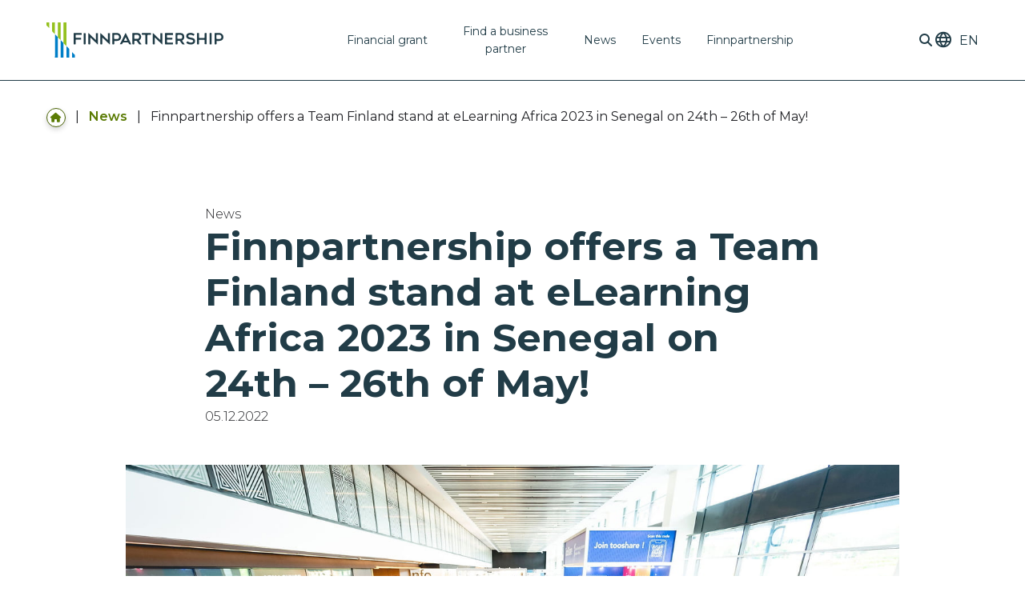

--- FILE ---
content_type: text/html; charset=UTF-8
request_url: https://finnpartnership.fi/en/ajankohtaista/grasp-the-opportunities-of-digital-education-in-africa-elearning-africa-conference-in-senegal-24-26-may-2023/
body_size: 20486
content:
<!DOCTYPE html>
<html lang="en-US" class="no-js">

<head> <script type="text/javascript">
/* <![CDATA[ */
var gform;gform||(document.addEventListener("gform_main_scripts_loaded",function(){gform.scriptsLoaded=!0}),document.addEventListener("gform/theme/scripts_loaded",function(){gform.themeScriptsLoaded=!0}),window.addEventListener("DOMContentLoaded",function(){gform.domLoaded=!0}),gform={domLoaded:!1,scriptsLoaded:!1,themeScriptsLoaded:!1,isFormEditor:()=>"function"==typeof InitializeEditor,callIfLoaded:function(o){return!(!gform.domLoaded||!gform.scriptsLoaded||!gform.themeScriptsLoaded&&!gform.isFormEditor()||(gform.isFormEditor()&&console.warn("The use of gform.initializeOnLoaded() is deprecated in the form editor context and will be removed in Gravity Forms 3.1."),o(),0))},initializeOnLoaded:function(o){gform.callIfLoaded(o)||(document.addEventListener("gform_main_scripts_loaded",()=>{gform.scriptsLoaded=!0,gform.callIfLoaded(o)}),document.addEventListener("gform/theme/scripts_loaded",()=>{gform.themeScriptsLoaded=!0,gform.callIfLoaded(o)}),window.addEventListener("DOMContentLoaded",()=>{gform.domLoaded=!0,gform.callIfLoaded(o)}))},hooks:{action:{},filter:{}},addAction:function(o,r,e,t){gform.addHook("action",o,r,e,t)},addFilter:function(o,r,e,t){gform.addHook("filter",o,r,e,t)},doAction:function(o){gform.doHook("action",o,arguments)},applyFilters:function(o){return gform.doHook("filter",o,arguments)},removeAction:function(o,r){gform.removeHook("action",o,r)},removeFilter:function(o,r,e){gform.removeHook("filter",o,r,e)},addHook:function(o,r,e,t,n){null==gform.hooks[o][r]&&(gform.hooks[o][r]=[]);var d=gform.hooks[o][r];null==n&&(n=r+"_"+d.length),gform.hooks[o][r].push({tag:n,callable:e,priority:t=null==t?10:t})},doHook:function(r,o,e){var t;if(e=Array.prototype.slice.call(e,1),null!=gform.hooks[r][o]&&((o=gform.hooks[r][o]).sort(function(o,r){return o.priority-r.priority}),o.forEach(function(o){"function"!=typeof(t=o.callable)&&(t=window[t]),"action"==r?t.apply(null,e):e[0]=t.apply(null,e)})),"filter"==r)return e[0]},removeHook:function(o,r,t,n){var e;null!=gform.hooks[o][r]&&(e=(e=gform.hooks[o][r]).filter(function(o,r,e){return!!(null!=n&&n!=o.tag||null!=t&&t!=o.priority)}),gform.hooks[o][r]=e)}});
/* ]]> */
</script>

    	<script id="CookieConsent" src="https://policy.app.cookieinformation.com/uc.js" data-culture="en" type="text/javascript" data-gcm-enabled="2.0"></script>
    <meta name="viewport" content="width=device-width, initial-scale=1">
    <link rel="profile" href="http://gmpg.org/xfn/11">

        <meta name='robots' content='index, follow, max-image-preview:large, max-snippet:-1, max-video-preview:-1' />
	<style>img:is([sizes="auto" i], [sizes^="auto," i]) { contain-intrinsic-size: 3000px 1500px }</style>
	
	<!-- This site is optimized with the Yoast SEO plugin v26.3 - https://yoast.com/wordpress/plugins/seo/ -->
	<title>Finnpartnership offers a Team Finland stand at eLearning Africa 2023 in Senegal on 24th – 26th of May! - Finnpartnership</title>
	<meta name="description" content="eLearning Africa is an international conference promoting digital solutions in education, bringing together UN and other international organisations, technology companies, government representatives, educational institutions and education funders." />
	<link rel="canonical" href="https://finnpartnership.fi/en/ajankohtaista/grasp-the-opportunities-of-digital-education-in-africa-elearning-africa-conference-in-senegal-24-26-may-2023/" />
	<meta property="og:locale" content="en_US" />
	<meta property="og:type" content="article" />
	<meta property="og:title" content="Finnpartnership offers a Team Finland stand at eLearning Africa 2023 in Senegal on 24th – 26th of May! - Finnpartnership" />
	<meta property="og:description" content="eLearning Africa is an international conference promoting digital solutions in education, bringing together UN and other international organisations, technology companies, government representatives, educational institutions and education funders." />
	<meta property="og:url" content="https://finnpartnership.fi/en/ajankohtaista/grasp-the-opportunities-of-digital-education-in-africa-elearning-africa-conference-in-senegal-24-26-may-2023/" />
	<meta property="og:site_name" content="Finnpartnership" />
	<meta property="article:published_time" content="2022-12-05T12:59:52+00:00" />
	<meta property="article:modified_time" content="2024-07-08T09:18:15+00:00" />
	<meta property="og:image" content="https://finnpartnership.fi/wp-content/uploads/2023/04/News_eLearning-promo.jpg" />
	<meta property="og:image:width" content="1366" />
	<meta property="og:image:height" content="777" />
	<meta property="og:image:type" content="image/jpeg" />
	<meta name="twitter:card" content="summary_large_image" />
	<script type="application/ld+json" class="yoast-schema-graph">{"@context":"https://schema.org","@graph":[{"@type":"Article","@id":"https://finnpartnership.fi/en/ajankohtaista/grasp-the-opportunities-of-digital-education-in-africa-elearning-africa-conference-in-senegal-24-26-may-2023/#article","isPartOf":{"@id":"https://finnpartnership.fi/en/ajankohtaista/grasp-the-opportunities-of-digital-education-in-africa-elearning-africa-conference-in-senegal-24-26-may-2023/"},"author":{"@id":"https://finnpartnership.fi/en/#organization"},"headline":"Finnpartnership offers a Team Finland stand at eLearning Africa 2023 in Senegal on 24th – 26th of May!","datePublished":"2022-12-05T12:59:52+00:00","dateModified":"2024-07-08T09:18:15+00:00","mainEntityOfPage":{"@id":"https://finnpartnership.fi/en/ajankohtaista/grasp-the-opportunities-of-digital-education-in-africa-elearning-africa-conference-in-senegal-24-26-may-2023/"},"wordCount":209,"publisher":{"@id":"https://finnpartnership.fi/en/#organization"},"image":{"@id":"https://finnpartnership.fi/en/ajankohtaista/grasp-the-opportunities-of-digital-education-in-africa-elearning-africa-conference-in-senegal-24-26-may-2023/#primaryimage"},"thumbnailUrl":"https://finnpartnership.fi/wp-content/uploads/2023/04/News_eLearning-promo.jpg","articleSection":["News"],"inLanguage":"en-US"},{"@type":"WebPage","@id":"https://finnpartnership.fi/en/ajankohtaista/grasp-the-opportunities-of-digital-education-in-africa-elearning-africa-conference-in-senegal-24-26-may-2023/","url":"https://finnpartnership.fi/en/ajankohtaista/grasp-the-opportunities-of-digital-education-in-africa-elearning-africa-conference-in-senegal-24-26-may-2023/","name":"Finnpartnership offers a Team Finland stand at eLearning Africa 2023 in Senegal on 24th – 26th of May! - Finnpartnership","isPartOf":{"@id":"https://finnpartnership.fi/en/#website"},"primaryImageOfPage":{"@id":"https://finnpartnership.fi/en/ajankohtaista/grasp-the-opportunities-of-digital-education-in-africa-elearning-africa-conference-in-senegal-24-26-may-2023/#primaryimage"},"image":{"@id":"https://finnpartnership.fi/en/ajankohtaista/grasp-the-opportunities-of-digital-education-in-africa-elearning-africa-conference-in-senegal-24-26-may-2023/#primaryimage"},"thumbnailUrl":"https://finnpartnership.fi/wp-content/uploads/2023/04/News_eLearning-promo.jpg","datePublished":"2022-12-05T12:59:52+00:00","dateModified":"2024-07-08T09:18:15+00:00","description":"eLearning Africa is an international conference promoting digital solutions in education, bringing together UN and other international organisations, technology companies, government representatives, educational institutions and education funders.","breadcrumb":{"@id":"https://finnpartnership.fi/en/ajankohtaista/grasp-the-opportunities-of-digital-education-in-africa-elearning-africa-conference-in-senegal-24-26-may-2023/#breadcrumb"},"inLanguage":"en-US","potentialAction":[{"@type":"ReadAction","target":["https://finnpartnership.fi/en/ajankohtaista/grasp-the-opportunities-of-digital-education-in-africa-elearning-africa-conference-in-senegal-24-26-may-2023/"]}]},{"@type":"ImageObject","inLanguage":"en-US","@id":"https://finnpartnership.fi/en/ajankohtaista/grasp-the-opportunities-of-digital-education-in-africa-elearning-africa-conference-in-senegal-24-26-may-2023/#primaryimage","url":"https://finnpartnership.fi/wp-content/uploads/2023/04/News_eLearning-promo.jpg","contentUrl":"https://finnpartnership.fi/wp-content/uploads/2023/04/News_eLearning-promo.jpg","width":1366,"height":777},{"@type":"BreadcrumbList","@id":"https://finnpartnership.fi/en/ajankohtaista/grasp-the-opportunities-of-digital-education-in-africa-elearning-africa-conference-in-senegal-24-26-may-2023/#breadcrumb","itemListElement":[{"@type":"ListItem","position":1,"name":"Etusivu","item":"https://finnpartnership.fi/en/"},{"@type":"ListItem","position":2,"name":"News","item":"https://finnpartnership.fi/en/news/"},{"@type":"ListItem","position":3,"name":"Finnpartnership offers a Team Finland stand at eLearning Africa 2023 in Senegal on 24th – 26th of May!"}]},{"@type":"WebSite","@id":"https://finnpartnership.fi/en/#website","url":"https://finnpartnership.fi/en/","name":"Finnpartnership","description":"","publisher":{"@id":"https://finnpartnership.fi/en/#organization"},"potentialAction":[{"@type":"SearchAction","target":{"@type":"EntryPoint","urlTemplate":"https://finnpartnership.fi/en/?s={search_term_string}"},"query-input":{"@type":"PropertyValueSpecification","valueRequired":true,"valueName":"search_term_string"}}],"inLanguage":"en-US"},{"@type":"Organization","@id":"https://finnpartnership.fi/en/#organization","name":"Finnpartnership","url":"https://finnpartnership.fi/en/","logo":{"@type":"ImageObject","inLanguage":"en-US","@id":"https://finnpartnership.fi/en/#/schema/logo/image/","url":"https://finnpartnership.fi/wp-content/uploads/2023/09/Finnpartnership-logo_vaaka_RGB.svg","contentUrl":"https://finnpartnership.fi/wp-content/uploads/2023/09/Finnpartnership-logo_vaaka_RGB.svg","width":221,"height":43,"caption":"Finnpartnership"},"image":{"@id":"https://finnpartnership.fi/en/#/schema/logo/image/"}}]}</script>
	<!-- / Yoast SEO plugin. -->


<link rel='dns-prefetch' href='//kit.fontawesome.com' />
<link rel='dns-prefetch' href='//www.google.com' />
<link rel="alternate" type="application/rss+xml" title="Finnpartnership &raquo; Feed" href="https://finnpartnership.fi/en/feed/" />
<link rel="alternate" type="application/rss+xml" title="Finnpartnership &raquo; Comments Feed" href="https://finnpartnership.fi/en/comments/feed/" />
<script type="text/javascript">
/* <![CDATA[ */
window._wpemojiSettings = {"baseUrl":"https:\/\/s.w.org\/images\/core\/emoji\/16.0.1\/72x72\/","ext":".png","svgUrl":"https:\/\/s.w.org\/images\/core\/emoji\/16.0.1\/svg\/","svgExt":".svg","source":{"concatemoji":"https:\/\/finnpartnership.fi\/wp-includes\/js\/wp-emoji-release.min.js?ver=6.8.3"}};
/*! This file is auto-generated */
!function(s,n){var o,i,e;function c(e){try{var t={supportTests:e,timestamp:(new Date).valueOf()};sessionStorage.setItem(o,JSON.stringify(t))}catch(e){}}function p(e,t,n){e.clearRect(0,0,e.canvas.width,e.canvas.height),e.fillText(t,0,0);var t=new Uint32Array(e.getImageData(0,0,e.canvas.width,e.canvas.height).data),a=(e.clearRect(0,0,e.canvas.width,e.canvas.height),e.fillText(n,0,0),new Uint32Array(e.getImageData(0,0,e.canvas.width,e.canvas.height).data));return t.every(function(e,t){return e===a[t]})}function u(e,t){e.clearRect(0,0,e.canvas.width,e.canvas.height),e.fillText(t,0,0);for(var n=e.getImageData(16,16,1,1),a=0;a<n.data.length;a++)if(0!==n.data[a])return!1;return!0}function f(e,t,n,a){switch(t){case"flag":return n(e,"\ud83c\udff3\ufe0f\u200d\u26a7\ufe0f","\ud83c\udff3\ufe0f\u200b\u26a7\ufe0f")?!1:!n(e,"\ud83c\udde8\ud83c\uddf6","\ud83c\udde8\u200b\ud83c\uddf6")&&!n(e,"\ud83c\udff4\udb40\udc67\udb40\udc62\udb40\udc65\udb40\udc6e\udb40\udc67\udb40\udc7f","\ud83c\udff4\u200b\udb40\udc67\u200b\udb40\udc62\u200b\udb40\udc65\u200b\udb40\udc6e\u200b\udb40\udc67\u200b\udb40\udc7f");case"emoji":return!a(e,"\ud83e\udedf")}return!1}function g(e,t,n,a){var r="undefined"!=typeof WorkerGlobalScope&&self instanceof WorkerGlobalScope?new OffscreenCanvas(300,150):s.createElement("canvas"),o=r.getContext("2d",{willReadFrequently:!0}),i=(o.textBaseline="top",o.font="600 32px Arial",{});return e.forEach(function(e){i[e]=t(o,e,n,a)}),i}function t(e){var t=s.createElement("script");t.src=e,t.defer=!0,s.head.appendChild(t)}"undefined"!=typeof Promise&&(o="wpEmojiSettingsSupports",i=["flag","emoji"],n.supports={everything:!0,everythingExceptFlag:!0},e=new Promise(function(e){s.addEventListener("DOMContentLoaded",e,{once:!0})}),new Promise(function(t){var n=function(){try{var e=JSON.parse(sessionStorage.getItem(o));if("object"==typeof e&&"number"==typeof e.timestamp&&(new Date).valueOf()<e.timestamp+604800&&"object"==typeof e.supportTests)return e.supportTests}catch(e){}return null}();if(!n){if("undefined"!=typeof Worker&&"undefined"!=typeof OffscreenCanvas&&"undefined"!=typeof URL&&URL.createObjectURL&&"undefined"!=typeof Blob)try{var e="postMessage("+g.toString()+"("+[JSON.stringify(i),f.toString(),p.toString(),u.toString()].join(",")+"));",a=new Blob([e],{type:"text/javascript"}),r=new Worker(URL.createObjectURL(a),{name:"wpTestEmojiSupports"});return void(r.onmessage=function(e){c(n=e.data),r.terminate(),t(n)})}catch(e){}c(n=g(i,f,p,u))}t(n)}).then(function(e){for(var t in e)n.supports[t]=e[t],n.supports.everything=n.supports.everything&&n.supports[t],"flag"!==t&&(n.supports.everythingExceptFlag=n.supports.everythingExceptFlag&&n.supports[t]);n.supports.everythingExceptFlag=n.supports.everythingExceptFlag&&!n.supports.flag,n.DOMReady=!1,n.readyCallback=function(){n.DOMReady=!0}}).then(function(){return e}).then(function(){var e;n.supports.everything||(n.readyCallback(),(e=n.source||{}).concatemoji?t(e.concatemoji):e.wpemoji&&e.twemoji&&(t(e.twemoji),t(e.wpemoji)))}))}((window,document),window._wpemojiSettings);
/* ]]> */
</script>

<link rel='stylesheet' id='block-hero-post-types-style-css' href='https://finnpartnership.fi/wp-content/themes/finnpartnership/dist/stylesheets/components/hero-post-types-style.css?ver=1733728315' type='text/css' media='all' />
<link rel='stylesheet' id='block-post-highlights-style-css' href='https://finnpartnership.fi/wp-content/themes/finnpartnership/dist/stylesheets/components/post-highlights-style.css?ver=1702297556' type='text/css' media='all' />
<link rel='stylesheet' id='block-some-share-style-css' href='https://finnpartnership.fi/wp-content/themes/finnpartnership/dist/stylesheets/components/some-share-style.css?ver=1702291121' type='text/css' media='all' />
<style id='wp-emoji-styles-inline-css' type='text/css'>

	img.wp-smiley, img.emoji {
		display: inline !important;
		border: none !important;
		box-shadow: none !important;
		height: 1em !important;
		width: 1em !important;
		margin: 0 0.07em !important;
		vertical-align: -0.1em !important;
		background: none !important;
		padding: 0 !important;
	}
</style>
<link rel='stylesheet' id='wp-block-library-css' href='https://finnpartnership.fi/wp-includes/css/dist/block-library/style.min.css?ver=6.8.3' type='text/css' media='all' />
<style id='safe-svg-svg-icon-style-inline-css' type='text/css'>
.safe-svg-cover{text-align:center}.safe-svg-cover .safe-svg-inside{display:inline-block;max-width:100%}.safe-svg-cover svg{fill:currentColor;height:100%;max-height:100%;max-width:100%;width:100%}

</style>
<style id='global-styles-inline-css' type='text/css'>
:root{--wp--preset--aspect-ratio--square: 1;--wp--preset--aspect-ratio--4-3: 4/3;--wp--preset--aspect-ratio--3-4: 3/4;--wp--preset--aspect-ratio--3-2: 3/2;--wp--preset--aspect-ratio--2-3: 2/3;--wp--preset--aspect-ratio--16-9: 16/9;--wp--preset--aspect-ratio--9-16: 9/16;--wp--preset--color--black: #213c47;--wp--preset--color--cyan-bluish-gray: #abb8c3;--wp--preset--color--white: #ffffff;--wp--preset--color--pale-pink: #f78da7;--wp--preset--color--vivid-red: #cf2e2e;--wp--preset--color--luminous-vivid-orange: #ff6900;--wp--preset--color--luminous-vivid-amber: #fcb900;--wp--preset--color--light-green-cyan: #7bdcb5;--wp--preset--color--vivid-green-cyan: #00d084;--wp--preset--color--pale-cyan-blue: #8ed1fc;--wp--preset--color--vivid-cyan-blue: #0693e3;--wp--preset--color--vivid-purple: #9b51e0;--wp--preset--gradient--vivid-cyan-blue-to-vivid-purple: linear-gradient(135deg,rgba(6,147,227,1) 0%,rgb(155,81,224) 100%);--wp--preset--gradient--light-green-cyan-to-vivid-green-cyan: linear-gradient(135deg,rgb(122,220,180) 0%,rgb(0,208,130) 100%);--wp--preset--gradient--luminous-vivid-amber-to-luminous-vivid-orange: linear-gradient(135deg,rgba(252,185,0,1) 0%,rgba(255,105,0,1) 100%);--wp--preset--gradient--luminous-vivid-orange-to-vivid-red: linear-gradient(135deg,rgba(255,105,0,1) 0%,rgb(207,46,46) 100%);--wp--preset--gradient--very-light-gray-to-cyan-bluish-gray: linear-gradient(135deg,rgb(238,238,238) 0%,rgb(169,184,195) 100%);--wp--preset--gradient--cool-to-warm-spectrum: linear-gradient(135deg,rgb(74,234,220) 0%,rgb(151,120,209) 20%,rgb(207,42,186) 40%,rgb(238,44,130) 60%,rgb(251,105,98) 80%,rgb(254,248,76) 100%);--wp--preset--gradient--blush-light-purple: linear-gradient(135deg,rgb(255,206,236) 0%,rgb(152,150,240) 100%);--wp--preset--gradient--blush-bordeaux: linear-gradient(135deg,rgb(254,205,165) 0%,rgb(254,45,45) 50%,rgb(107,0,62) 100%);--wp--preset--gradient--luminous-dusk: linear-gradient(135deg,rgb(255,203,112) 0%,rgb(199,81,192) 50%,rgb(65,88,208) 100%);--wp--preset--gradient--pale-ocean: linear-gradient(135deg,rgb(255,245,203) 0%,rgb(182,227,212) 50%,rgb(51,167,181) 100%);--wp--preset--gradient--electric-grass: linear-gradient(135deg,rgb(202,248,128) 0%,rgb(113,206,126) 100%);--wp--preset--gradient--midnight: linear-gradient(135deg,rgb(2,3,129) 0%,rgb(40,116,252) 100%);--wp--preset--font-size--small: 13px;--wp--preset--font-size--medium: 20px;--wp--preset--font-size--large: 36px;--wp--preset--font-size--x-large: 42px;--wp--preset--spacing--20: 0.44rem;--wp--preset--spacing--30: 0.67rem;--wp--preset--spacing--40: 1rem;--wp--preset--spacing--50: 1.5rem;--wp--preset--spacing--60: 2.25rem;--wp--preset--spacing--70: 3.38rem;--wp--preset--spacing--80: 5.06rem;--wp--preset--shadow--natural: 6px 6px 9px rgba(0, 0, 0, 0.2);--wp--preset--shadow--deep: 12px 12px 50px rgba(0, 0, 0, 0.4);--wp--preset--shadow--sharp: 6px 6px 0px rgba(0, 0, 0, 0.2);--wp--preset--shadow--outlined: 6px 6px 0px -3px rgba(255, 255, 255, 1), 6px 6px rgba(0, 0, 0, 1);--wp--preset--shadow--crisp: 6px 6px 0px rgba(0, 0, 0, 1);}:root { --wp--style--global--content-size: 622px;--wp--style--global--wide-size: 840px; }:where(body) { margin: 0; }.wp-site-blocks > .alignleft { float: left; margin-right: 2em; }.wp-site-blocks > .alignright { float: right; margin-left: 2em; }.wp-site-blocks > .aligncenter { justify-content: center; margin-left: auto; margin-right: auto; }:where(.is-layout-flex){gap: 0.5em;}:where(.is-layout-grid){gap: 0.5em;}.is-layout-flow > .alignleft{float: left;margin-inline-start: 0;margin-inline-end: 2em;}.is-layout-flow > .alignright{float: right;margin-inline-start: 2em;margin-inline-end: 0;}.is-layout-flow > .aligncenter{margin-left: auto !important;margin-right: auto !important;}.is-layout-constrained > .alignleft{float: left;margin-inline-start: 0;margin-inline-end: 2em;}.is-layout-constrained > .alignright{float: right;margin-inline-start: 2em;margin-inline-end: 0;}.is-layout-constrained > .aligncenter{margin-left: auto !important;margin-right: auto !important;}.is-layout-constrained > :where(:not(.alignleft):not(.alignright):not(.alignfull)){max-width: var(--wp--style--global--content-size);margin-left: auto !important;margin-right: auto !important;}.is-layout-constrained > .alignwide{max-width: var(--wp--style--global--wide-size);}body .is-layout-flex{display: flex;}.is-layout-flex{flex-wrap: wrap;align-items: center;}.is-layout-flex > :is(*, div){margin: 0;}body .is-layout-grid{display: grid;}.is-layout-grid > :is(*, div){margin: 0;}body{font-size: 1rem;line-height: 1.6;padding-top: 0px;padding-right: 0px;padding-bottom: 0px;padding-left: 0px;}a:where(:not(.wp-element-button)){text-decoration: underline;}:root :where(.wp-element-button, .wp-block-button__link){background-color: #32373c;border-width: 0;color: #fff;font-family: inherit;font-size: inherit;line-height: inherit;padding: calc(0.667em + 2px) calc(1.333em + 2px);text-decoration: none;}.has-black-color{color: var(--wp--preset--color--black) !important;}.has-cyan-bluish-gray-color{color: var(--wp--preset--color--cyan-bluish-gray) !important;}.has-white-color{color: var(--wp--preset--color--white) !important;}.has-pale-pink-color{color: var(--wp--preset--color--pale-pink) !important;}.has-vivid-red-color{color: var(--wp--preset--color--vivid-red) !important;}.has-luminous-vivid-orange-color{color: var(--wp--preset--color--luminous-vivid-orange) !important;}.has-luminous-vivid-amber-color{color: var(--wp--preset--color--luminous-vivid-amber) !important;}.has-light-green-cyan-color{color: var(--wp--preset--color--light-green-cyan) !important;}.has-vivid-green-cyan-color{color: var(--wp--preset--color--vivid-green-cyan) !important;}.has-pale-cyan-blue-color{color: var(--wp--preset--color--pale-cyan-blue) !important;}.has-vivid-cyan-blue-color{color: var(--wp--preset--color--vivid-cyan-blue) !important;}.has-vivid-purple-color{color: var(--wp--preset--color--vivid-purple) !important;}.has-black-background-color{background-color: var(--wp--preset--color--black) !important;}.has-cyan-bluish-gray-background-color{background-color: var(--wp--preset--color--cyan-bluish-gray) !important;}.has-white-background-color{background-color: var(--wp--preset--color--white) !important;}.has-pale-pink-background-color{background-color: var(--wp--preset--color--pale-pink) !important;}.has-vivid-red-background-color{background-color: var(--wp--preset--color--vivid-red) !important;}.has-luminous-vivid-orange-background-color{background-color: var(--wp--preset--color--luminous-vivid-orange) !important;}.has-luminous-vivid-amber-background-color{background-color: var(--wp--preset--color--luminous-vivid-amber) !important;}.has-light-green-cyan-background-color{background-color: var(--wp--preset--color--light-green-cyan) !important;}.has-vivid-green-cyan-background-color{background-color: var(--wp--preset--color--vivid-green-cyan) !important;}.has-pale-cyan-blue-background-color{background-color: var(--wp--preset--color--pale-cyan-blue) !important;}.has-vivid-cyan-blue-background-color{background-color: var(--wp--preset--color--vivid-cyan-blue) !important;}.has-vivid-purple-background-color{background-color: var(--wp--preset--color--vivid-purple) !important;}.has-black-border-color{border-color: var(--wp--preset--color--black) !important;}.has-cyan-bluish-gray-border-color{border-color: var(--wp--preset--color--cyan-bluish-gray) !important;}.has-white-border-color{border-color: var(--wp--preset--color--white) !important;}.has-pale-pink-border-color{border-color: var(--wp--preset--color--pale-pink) !important;}.has-vivid-red-border-color{border-color: var(--wp--preset--color--vivid-red) !important;}.has-luminous-vivid-orange-border-color{border-color: var(--wp--preset--color--luminous-vivid-orange) !important;}.has-luminous-vivid-amber-border-color{border-color: var(--wp--preset--color--luminous-vivid-amber) !important;}.has-light-green-cyan-border-color{border-color: var(--wp--preset--color--light-green-cyan) !important;}.has-vivid-green-cyan-border-color{border-color: var(--wp--preset--color--vivid-green-cyan) !important;}.has-pale-cyan-blue-border-color{border-color: var(--wp--preset--color--pale-cyan-blue) !important;}.has-vivid-cyan-blue-border-color{border-color: var(--wp--preset--color--vivid-cyan-blue) !important;}.has-vivid-purple-border-color{border-color: var(--wp--preset--color--vivid-purple) !important;}.has-vivid-cyan-blue-to-vivid-purple-gradient-background{background: var(--wp--preset--gradient--vivid-cyan-blue-to-vivid-purple) !important;}.has-light-green-cyan-to-vivid-green-cyan-gradient-background{background: var(--wp--preset--gradient--light-green-cyan-to-vivid-green-cyan) !important;}.has-luminous-vivid-amber-to-luminous-vivid-orange-gradient-background{background: var(--wp--preset--gradient--luminous-vivid-amber-to-luminous-vivid-orange) !important;}.has-luminous-vivid-orange-to-vivid-red-gradient-background{background: var(--wp--preset--gradient--luminous-vivid-orange-to-vivid-red) !important;}.has-very-light-gray-to-cyan-bluish-gray-gradient-background{background: var(--wp--preset--gradient--very-light-gray-to-cyan-bluish-gray) !important;}.has-cool-to-warm-spectrum-gradient-background{background: var(--wp--preset--gradient--cool-to-warm-spectrum) !important;}.has-blush-light-purple-gradient-background{background: var(--wp--preset--gradient--blush-light-purple) !important;}.has-blush-bordeaux-gradient-background{background: var(--wp--preset--gradient--blush-bordeaux) !important;}.has-luminous-dusk-gradient-background{background: var(--wp--preset--gradient--luminous-dusk) !important;}.has-pale-ocean-gradient-background{background: var(--wp--preset--gradient--pale-ocean) !important;}.has-electric-grass-gradient-background{background: var(--wp--preset--gradient--electric-grass) !important;}.has-midnight-gradient-background{background: var(--wp--preset--gradient--midnight) !important;}.has-small-font-size{font-size: var(--wp--preset--font-size--small) !important;}.has-medium-font-size{font-size: var(--wp--preset--font-size--medium) !important;}.has-large-font-size{font-size: var(--wp--preset--font-size--large) !important;}.has-x-large-font-size{font-size: var(--wp--preset--font-size--x-large) !important;}
:where(.wp-block-post-template.is-layout-flex){gap: 1.25em;}:where(.wp-block-post-template.is-layout-grid){gap: 1.25em;}
:where(.wp-block-columns.is-layout-flex){gap: 2em;}:where(.wp-block-columns.is-layout-grid){gap: 2em;}
:root :where(.wp-block-pullquote){font-size: 1.5em;line-height: 1.6;}
</style>
<link rel='stylesheet' id='screen-stylesheet-css' href='https://finnpartnership.fi/wp-content/themes/finnpartnership/dist/stylesheets/screen.css?ver=1747218089' type='text/css' media='all' />
<link rel='stylesheet' id='print-stylesheet-css' href='https://finnpartnership.fi/wp-content/themes/finnpartnership/dist/stylesheets/print.css?ver=1747218089' type='text/css' media='print' />
<script type="text/javascript" id="wpml-cookie-js-extra">
/* <![CDATA[ */
var wpml_cookies = {"wp-wpml_current_language":{"value":"en","expires":1,"path":"\/"}};
var wpml_cookies = {"wp-wpml_current_language":{"value":"en","expires":1,"path":"\/"}};
/* ]]> */
</script>
<script type="text/javascript" src="https://finnpartnership.fi/wp-content/plugins/sitepress-multilingual-cms/res/js/cookies/language-cookie.js?ver=484900" id="wpml-cookie-js" defer="defer" data-wp-strategy="defer"></script>
<script type="text/javascript" src="https://finnpartnership.fi/wp-includes/js/jquery/jquery.min.js?ver=3.7.1" id="jquery-core-js"></script>
<script type="text/javascript" src="https://finnpartnership.fi/wp-includes/js/jquery/jquery-migrate.min.js?ver=3.4.1" id="jquery-migrate-js"></script>
<link rel="https://api.w.org/" href="https://finnpartnership.fi/en/wp-json/" /><link rel="alternate" title="JSON" type="application/json" href="https://finnpartnership.fi/en/wp-json/wp/v2/posts/4788" /><link rel="EditURI" type="application/rsd+xml" title="RSD" href="https://finnpartnership.fi/xmlrpc.php?rsd" />
<meta name="generator" content="WordPress 6.8.3" />
<link rel='shortlink' href='https://finnpartnership.fi/en/?p=4788' />
<link rel="alternate" title="oEmbed (JSON)" type="application/json+oembed" href="https://finnpartnership.fi/en/wp-json/oembed/1.0/embed?url=https%3A%2F%2Ffinnpartnership.fi%2Fen%2Fajankohtaista%2Fgrasp-the-opportunities-of-digital-education-in-africa-elearning-africa-conference-in-senegal-24-26-may-2023%2F" />
<link rel="alternate" title="oEmbed (XML)" type="text/xml+oembed" href="https://finnpartnership.fi/en/wp-json/oembed/1.0/embed?url=https%3A%2F%2Ffinnpartnership.fi%2Fen%2Fajankohtaista%2Fgrasp-the-opportunities-of-digital-education-in-africa-elearning-africa-conference-in-senegal-24-26-may-2023%2F&#038;format=xml" />
<meta name="generator" content="WPML ver:4.8.4 stt:1,18,50;" />
<script>(function(html){html.className = html.className.replace(/\bno-js\b/,'js')})(document.documentElement);</script>

        <!-- The initial config of Consent Mode -->
        <script type="text/javascript">
            window.dataLayer = window.dataLayer || [];
            function gtag() {
                dataLayer.push(arguments);
            }
            gtag('consent', 'default', {
                'ad_storage': 'denied',
                'ad_user_data': 'denied',
                'ad_personalization': 'denied',
                'analytics_storage': 'denied',
                'wait_for_update': 500
            });
            gtag('set', 'ads_data_redaction', true);
        </script>

<!-- Google Tag Manager -->
<script>(function(w,d,s,l,i){w[l]=w[l]||[];w[l].push({'gtm.start':
new Date().getTime(),event:'gtm.js'});var f=d.getElementsByTagName(s)[0],
j=d.createElement(s),dl=l!='dataLayer'?'&l='+l:'';j.async=true;j.src=
'https://www.googletagmanager.com/gtm.js?id='+i+dl;f.parentNode.insertBefore(j,f);
})(window,document,'script','dataLayer','GTM-N487K4HG');</script>
<!-- End Google Tag Manager -->

<link rel="icon" href="https://finnpartnership.fi/wp-content/uploads/2023/12/favicon.png" sizes="32x32" />
<link rel="icon" href="https://finnpartnership.fi/wp-content/uploads/2023/12/favicon.png" sizes="192x192" />
<link rel="apple-touch-icon" href="https://finnpartnership.fi/wp-content/uploads/2023/12/favicon.png" />
<meta name="msapplication-TileImage" content="https://finnpartnership.fi/wp-content/uploads/2023/12/favicon.png" />

</head>

<body class="wp-singular post-template-default single single-post postid-4788 single-format-standard wp-custom-logo wp-theme-finnpartnership">
    
                <!-- Google Tag Manager (noscript) -->
            <noscript><iframe src="https://www.googletagmanager.com/ns.html?id=GTM-N487K4HG" height="0" width="0" style="display:none;visibility:hidden"></iframe></noscript>
            <!-- End Google Tag Manager (noscript) -->
        <a href="#content" class="screen-reader-shortcut button">Siirry sisältöön</a>
    <header id="masthead" class="site-header" role="banner">
        <div class="wrapper-header-main">
            <div class="site-header-main container-xl">
                <div class="site-branding">
    <a href="https://finnpartnership.fi/en/" class="custom-logo-link" rel="home"><img width="221" height="43" src="https://finnpartnership.fi/wp-content/uploads/2023/09/Finnpartnership-logo_vaaka_RGB.svg" class="custom-logo" alt="Finnpartnership" decoding="async" /></a></div><!-- .site-branding -->                <div class="nav-primary">
    <button class="hamburger hamburger--collapse" type="button" aria-expanded="false" aria-label="Avaa päävalikko">
        <span class="hamburger-box">
            <span class="hamburger-inner"></span>
        </span>
    </button>
    <div id="site-header-menu" class="site-header-menu">
        <div class="menu-container">
            <nav id="site-navigation" class="main-navigation" role="navigation"
                aria-label="Main menu">
                <div class="menu-main-menu-english-container"><ul id="menu-main-menu-english" class="primary-menu">
<li  class=" menu-item menu-item-type-post_type menu-item-object-page menu-item-has-children"><a href="https://finnpartnership.fi/en/financial-grant/" >Financial grant</a>
<button aria-expanded="false" class="sub-menu-toggle" aria-label="Avaa alavalikko"></button><ul class="sub-menu">
<li  class=" menu-item menu-item-type-post_type menu-item-object-page menu-item-has-children"><a href="https://finnpartnership.fi/en/financial-grant/what-kinds-of-projects-are-eligible-for-financial-grant/" >What kinds of projects are eligible for financial grant</a>
<button aria-expanded="false" class="sub-menu-toggle" aria-label="Avaa alavalikko"></button><ul class="sub-menu">
<li  class=" menu-item menu-item-type-post_type menu-item-object-page"><a href="https://finnpartnership.fi/en/financial-grant/what-kinds-of-projects-are-eligible-for-financial-grant/amount-of-support-and-target-countries/" >Amount of support and target countries</a></li></ul></li>
<li  class=" menu-item menu-item-type-post_type menu-item-object-page menu-item-has-children"><a href="https://finnpartnership.fi/en/financial-grant/how-to-apply-for-financial-grant/" >How to apply for financial grant</a>
<button aria-expanded="false" class="sub-menu-toggle" aria-label="Avaa alavalikko"></button><ul class="sub-menu">
<li  class=" menu-item menu-item-type-post_type menu-item-object-page"><a href="https://finnpartnership.fi/en/financial-grant/how-to-apply-for-financial-grant/application-instructions-and-forms/" >Application instructions and forms</a></li>
<li  class=" menu-item menu-item-type-post_type menu-item-object-page"><a href="https://finnpartnership.fi/en/financial-grant/how-to-apply-for-financial-grant/application-workshops/" >Application workshops</a></li>
<li  class=" menu-item menu-item-type-post_type menu-item-object-page"><a href="https://finnpartnership.fi/en/financial-grant/how-to-apply-for-financial-grant/most-common-mistakes/" >The most common mistakes</a></li></ul></li>
<li  class=" menu-item menu-item-type-post_type menu-item-object-page menu-item-has-children"><a href="https://finnpartnership.fi/en/financial-grant/after-receiving-the-financial-grant/" >After receiving the financial grant</a>
<button aria-expanded="false" class="sub-menu-toggle" aria-label="Avaa alavalikko"></button><ul class="sub-menu">
<li  class=" menu-item menu-item-type-post_type menu-item-object-page"><a href="https://finnpartnership.fi/en/financial-grant/after-receiving-the-financial-grant/payment-and-reporting-instructions/" >Payment and reporting instructions</a></li></ul></li>
<li  class=" menu-item menu-item-type-post_type menu-item-object-page menu-item-has-children"><a href="https://finnpartnership.fi/en/financial-grant/support-services-for-projects/" >Support services for projects</a>
<button aria-expanded="false" class="sub-menu-toggle" aria-label="Avaa alavalikko"></button><ul class="sub-menu">
<li  class=" menu-item menu-item-type-post_type menu-item-object-page"><a href="https://finnpartnership.fi/en/financial-grant/support-services-for-projects/contact-maps/" >Contact maps</a></li>
<li  class=" menu-item menu-item-type-post_type menu-item-object-page"><a href="https://finnpartnership.fi/en/financial-grant/support-services-for-projects/consultation-service/" >Consultation service</a></li></ul></li>
<li  class=" menu-item menu-item-type-post_type menu-item-object-page menu-item-has-children"><a href="https://finnpartnership.fi/en/financial-grant/campaigns/" >Campaigns</a>
<button aria-expanded="false" class="sub-menu-toggle" aria-label="Avaa alavalikko"></button><ul class="sub-menu">
<li  class=" menu-item menu-item-type-post_type menu-item-object-page"><a href="https://finnpartnership.fi/en/financial-grant/campaigns/ukraine/" >Ukraine</a></li>
<li  class=" menu-item menu-item-type-post_type menu-item-object-page"><a href="https://finnpartnership.fi/en/financial-grant/campaigns/global-gateway/" >Global Gateway</a></li>
<li  class=" menu-item menu-item-type-post_type menu-item-object-page"><a href="https://finnpartnership.fi/en/financial-grant/campaigns/consortia/" >Consortia</a></li></ul></li>
<li  class=" menu-item menu-item-type-post_type menu-item-object-page"><a href="https://finnpartnership.fi/en/financial-grant/faq/" >FAQ</a></li></ul></li>
<li  class=" menu-item menu-item-type-post_type menu-item-object-page menu-item-has-children"><a href="https://finnpartnership.fi/en/find-a-business-partner/" >Find a business partner</a>
<button aria-expanded="false" class="sub-menu-toggle" aria-label="Avaa alavalikko"></button><ul class="sub-menu">
<li  class=" menu-item menu-item-type-post_type menu-item-object-page"><a href="https://finnpartnership.fi/en/find-a-business-partner/matchmaking-companies/" >B2B Matchmaking service</a></li>
<li  class=" menu-item menu-item-type-post_type menu-item-object-page"><a href="https://finnpartnership.fi/en/find-a-business-partner/register-to-b2b-matchmaking-service/" >Register to B2B Matchmaking service</a></li>
<li  class=" menu-item menu-item-type-post_type menu-item-object-page menu-item-has-children"><a href="https://finnpartnership.fi/en/find-a-business-partner/b2b-matchmaking-events/" >B2B Matchmaking events</a>
<button aria-expanded="false" class="sub-menu-toggle" aria-label="Avaa alavalikko"></button><ul class="sub-menu">
<li  class=" menu-item menu-item-type-post_type menu-item-object-page"><a href="https://finnpartnership.fi/en/find-a-business-partner/b2b-matchmaking-events/doing-business-with-finland-seminars/" >Doing Business with Finland seminars</a></li>
<li  class=" menu-item menu-item-type-post_type menu-item-object-page"><a href="https://finnpartnership.fi/en/find-a-business-partner/b2b-matchmaking-events/sdg-booster-workshops/" >SDG Booster workshops</a></li>
<li  class=" menu-item menu-item-type-post_type menu-item-object-page"><a href="https://finnpartnership.fi/en/find-a-business-partner/b2b-matchmaking-events/team-finland-exhibition-booths/" >Team Finland exhibition booths</a></li></ul></li>
<li  class=" menu-item menu-item-type-post_type menu-item-object-page"><a href="https://finnpartnership.fi/en/find-a-business-partner/exporting-to-finland/" >Exporting to Finland</a></li></ul></li>
<li  class=" menu-item menu-item-type-post_type menu-item-object-page"><a href="https://finnpartnership.fi/en/news/" >News</a></li>
<li  class=" menu-item menu-item-type-post_type menu-item-object-page"><a href="https://finnpartnership.fi/en/events/" >Events</a></li>
<li  class=" menu-item menu-item-type-post_type menu-item-object-page menu-item-has-children"><a href="https://finnpartnership.fi/en/finnpartnership/" >Finnpartnership</a>
<button aria-expanded="false" class="sub-menu-toggle" aria-label="Avaa alavalikko"></button><ul class="sub-menu">
<li  class=" menu-item menu-item-type-post_type menu-item-object-page"><a href="https://finnpartnership.fi/en/finnpartnership/development-impacts-through-business/" >Development impacts through business</a></li>
<li  class=" menu-item menu-item-type-post_type menu-item-object-page"><a href="https://finnpartnership.fi/en/finnpartnership/reports-and-brochures/" >Reports and brochures</a></li>
<li  class=" menu-item menu-item-type-post_type menu-item-object-page"><a href="https://finnpartnership.fi/en/finnpartnership/contact-details/" >Contact details</a></li></ul></li></ul></div>            </nav><!-- .main-navigation -->
            <div class="nav-language mobile">
    <button class="open-languages" aria-label="Avaa kielivalikko" aria-expanded="false">
        <span>
            <i class="fa-sharp fa-regular fa-globe fa-lg"></i>
            en        </span>
    </button>
    <ul class="languages">
                <li class="lang">
            <a aria-label="Suomi: Vaihda kieli suomeksi"
                hreflang="fi" href="https://finnpartnership.fi/ajankohtaista/tartu-kiinni-koulutuksen-digitalisaation-mahdollisuuksiin-afrikassa-elearning-africa-konferenssi-senegalissa-24-26-toukokuuta-2023/"
                class="">
                Suomi            </a>
        </li>
                <li class="lang">
            <a aria-label="English: Change language to English"
                hreflang="en_US" href="https://finnpartnership.fi/en/ajankohtaista/grasp-the-opportunities-of-digital-education-in-africa-elearning-africa-conference-in-senegal-24-26-may-2023/"
                class="active">
                English            </a>
        </li>
                <li class="lang">
            <a aria-label="Svenska: Byt språk till svenska"
                hreflang="sv_SE" href="https://finnpartnership.fi/sv/"
                class="">
                Svenska            </a>
        </li>
            </ul>
</div> <!-- Mobile lang menu -->
        </div><!-- .menu-container -->
    </div><!-- .site-header-menu -->
</div>
                <div class="header-actions">
                    <div class="site-search">
                        
<div id="vue-search" data-translations="{&quot;results&quot;:&quot;Search results&quot;,&quot;results_desc_start&quot;:&quot;Haullasi \u2019\u2019&quot;,&quot;results_desc_end&quot;:&quot;\u2019\u2019 l\u00f6ytyi&quot;,&quot;results_desc_amount&quot;:&quot;tulosta&quot;,&quot;results_shown&quot;:&quot;N\u00e4ytet\u00e4\u00e4n&quot;,&quot;no_results&quot;:&quot;No search results&quot;,&quot;results_page&quot;:&quot;See all the search results&quot;}"
    data-livesearch="1" data-url="&quot;https:\/\/finnpartnership.fi?s=&quot;">
    <button class="search-open" @click="openSearch" aria-expanded="false" aria-label="Open search"><i
            class="fa-solid fa-magnifying-glass"></i></button>
    <div class="search-holder">
        <div class="container">
            <div class="row">
                <div class="col-12 col-lg-8 offset-lg-1 col-hd-5 offset-hd-1 order-2">
                    <h2 class="search-title">Search on the website</h2>
                </div>
                <div class="col-12 order-2">
                    <div class="divider"></div>
                </div>
                <div class="col-12 col-lg-8 offset-lg-1 col-hd-5 offset-hd-1 order-2">
                    <form v-on:submit="onSubmit" :class="{ ready: ready, searching: searching }" role="search"
                        method="get" class="search-form" action="https://finnpartnership.fi/en/">
                        <button type="submit" class="search-submit"
                            :class="{disabled: searchterm.length < mintermlength}"><span
                                class="screen-reader-text">Search</span></button>
                        <label class="search-label">
                            <span class="screen-reader-text">Search:</span>
                            <input autocomplete="off" v-on:focus="searchfieldfocus" type="search" class="search-field"
                                placeholder="Enter a search term&hellip;"
                                value="" name="s"
                                @input="event => searchterm = event.target.value" />
                        </label>
                    </form>
                    <div class="screen-reader-wrapper" aria-live="polite">
                        <span class="screen-reader-text"
                            v-if="results != null && resultsvisible">Hakutulokset muuttuneet</span>
                    </div>
                    <div class="live-results" v-if="results != null && resultsvisible" v-cloak>
                        <livesearchresults :term="searchterm" :results="results" :results_amount="results_amount"
                            :translations="translations" :url="url"></livesearchresults>
                    </div>
                </div>
                <div class="col-12 col-lg-11 order-1 d-flex justify-content-end">
                    <button class="search-close" @click="closeSearch" aria-label="Close search">
                        Close<i class="fa-regular fa-xmark"></i></button>
                </div>
            </div>
        </div>
    </div>
</div>                    </div>
                    <div class="nav-language desktop">
    <button class="open-languages" aria-label="Avaa kielivalikko" aria-expanded="false">
        <span>
            <i class="fa-sharp fa-regular fa-globe fa-lg"></i>
            en        </span>
    </button>
    <ul class="languages">
                <li class="lang">
            <a aria-label="Suomi: Vaihda kieli suomeksi"
                hreflang="fi" href="https://finnpartnership.fi/ajankohtaista/tartu-kiinni-koulutuksen-digitalisaation-mahdollisuuksiin-afrikassa-elearning-africa-konferenssi-senegalissa-24-26-toukokuuta-2023/"
                class="">
                Suomi            </a>
        </li>
                <li class="lang">
            <a aria-label="English: Change language to English"
                hreflang="en_US" href="https://finnpartnership.fi/en/ajankohtaista/grasp-the-opportunities-of-digital-education-in-africa-elearning-africa-conference-in-senegal-24-26-may-2023/"
                class="active">
                English            </a>
        </li>
                <li class="lang">
            <a aria-label="Svenska: Byt språk till svenska"
                hreflang="sv_SE" href="https://finnpartnership.fi/sv/"
                class="">
                Svenska            </a>
        </li>
            </ul>
</div>                </div>

            </div><!-- .site-header-main -->
        </div>
    </header><!-- .site-header -->

    <main id="content" class="site-content">

                      <div class="breadcrumbs">
    <div class="container">
      <div id="breadcrumbs"><span><span><a href="https://finnpartnership.fi/en/"><span class="home-icon"><i class="fa-solid fa-house"></i></span><span class="screen-reader-text">Etusivu</span></a></span> | <span><a href="https://finnpartnership.fi/en/news/">News</a></span> | <span class="breadcrumb_last" aria-current="page">Finnpartnership offers a Team Finland stand at eLearning Africa 2023 in Senegal on 24th – 26th of May!</span></span></div>    </div>
  </div>
        
<div id="primary" class="content-area">
  <main id="main" class="site-main container" role="main">
    <div class="row justify-content-center content-row">
      <div class="col-12 article-content">
        
<section id="acf-block-690cefde324e1" class="block block-hero-post-types container-fluid post-type-post">
    <div class="container">
        <div class="row">
                        <div class="col-12 col-lg-10 offset-lg-1 col-xl-8 offset-xl-2 text-col">

                                <div class="hero-categories">
                                        <div class="category">
                        News                    </div>
                                    </div>
                
                
                                <h1 class="hero-title">Finnpartnership offers a Team Finland stand at eLearning Africa 2023 in Senegal on 24th – 26th of May!</h1>
                
                
                                <div class="hero-meta-bottom">
                    <div class="meta">
                                                    <div class="hero-date">05.12.2022</div>
                                                                    </div>
                                    </div>
                
            </div>
        </div>
        <div class="row">
                        <div class="col-12 col-lg-10 offset-lg-1 image-col">
                <div class="image-holder">
                    <img fetchpriority="high" decoding="async" width="1366" height="777" src="https://finnpartnership.fi/wp-content/uploads/2023/04/News_eLearning-promo.jpg" class="attachment-1536x1536 size-1536x1536 wp-post-image" alt="" srcset="https://finnpartnership.fi/wp-content/uploads/2023/04/News_eLearning-promo.jpg 1366w, https://finnpartnership.fi/wp-content/uploads/2023/04/News_eLearning-promo-300x171.jpg 300w, https://finnpartnership.fi/wp-content/uploads/2023/04/News_eLearning-promo-1024x582.jpg 1024w, https://finnpartnership.fi/wp-content/uploads/2023/04/News_eLearning-promo-768x437.jpg 768w" sizes="100vw" />                                    </div>
            </div>
                    </div>
    </div>
</section>


<section id="acf-block-690cefde3363c" class="block block-content-wrapper container-fluid ">
    <div class="container">
        <div class="row">
            <div class="col-12 col-md-10 offset-md-1 col-lg-8 offset-lg-2 col-hd-6 offset-hd-3">
                <div class="entry-content">

<p>eLearning Africa is an international conference promoting digital solutions in education, bringing together UN and other international organisations, technology companies, government representatives, educational institutions and education funders. eLearning Africa 2023 will take place in May in Dakar, Senegal. A wider seminar promoting cooperation in education between Finland and Senegal is also planned to coincide with the event. In addition, a tailor-made matchmaking service will be offered to participants to enable them to meet suitable partners digitally before the event in the spring.</p>
<p>Participants will be responsible for their own travel and accommodation arrangements, conference registration and related fees. Finnpartnership will cover the costs of the Team Finland exhibition stand and the targeted partner search. We will meet digitally in spring 2023 to discuss the practicalities of the trip. Register your name on the event&#8217;s mailing list: <a href="mailto:nikke.karjalainen@finnpartnership.fi">nikke.karjalainen@finnpartnership.fi</a> or <a href="mailto:julian.blom@finnpartnership.fi">julian.blom@finnpartnership.fi</a> to stay up to date on the services and progress of the programme. We will immediately start identifying potential partners for you. Early bird discounts are still available for the exhibition fee until January. eLearning Africa 2023 can be found and registered here:<strong> </strong><a href="https://www.elearning-africa.com/conference2023/">https://www.elearning-africa.com/conference2023/</a></p>



<div id="acf-block-690cefde32d02" class="innerblock innerblock-some-share">
    <p><strong>Share on social media</strong></p>
    
    <style>
      .id-share-buttons {
        display: flex;
      }
      .id-share-btn {
        background: #2e2e2e;
        color: #fff;
        cursor: pointer;
        display: block;
        min-width: 1.5em;
        overflow: hidden;
        text-align: center;
      }
      .id-share-btn svg {
        display: block;
        height: auto;
        width: auto;
      }
      .id-share-btn path {
        fill: #fff
      }
      .id-share-facebook { background: #3b5998; }
      .id-share-twitter  { background: #0F1419; }
      .id-share-linkedin { background: #0077b5; }
      .id-share-whatsapp { background: #25d366; }
      .id-share-copylink { }
      .id-share-buttons input {
        cursor: pointer;
        opacity: 0;
        position: absolute;
      }
    </style>
<div class="id-share-buttons"><a class="btn btn-primary id-share-btn id-share-facebook" href="https://www.facebook.com/sharer/sharer.php?u=https%3A%2F%2Ffinnpartnership.fi%2Fen%2Fajankohtaista%2Fgrasp-the-opportunities-of-digital-education-in-africa-elearning-africa-conference-in-senegal-24-26-may-2023%2F" aria-label="Jaa Facebookissa" target="_blank" onclick="javascript:window.open(this.href, '', 'menubar=no,toolbar=no,resizable=yes,scrollbars=yes,height=368,width=600');return false;"><svg aria-hidden="true" role="img" xmlns="http://www.w3.org/2000/svg" viewBox="0 0 58 58"><path d="M40,58V35.57h7.57l1.13-8.78H40V21.2c0-2.54.71-4.26,4.35-4.26H49V9.1a64.2,64.2,0,0,0-6.75-.34C35.56,8.76,31,12.84,31,20.33v6.46H23.45v8.78H31V58Z"/></svg></a><a class="btn btn-primary id-share-btn id-share-twitter" href="https://twitter.com/intent/tweet?text=&amp;url=https%3A%2F%2Ffinnpartnership.fi%2Fen%2Fajankohtaista%2Fgrasp-the-opportunities-of-digital-education-in-africa-elearning-africa-conference-in-senegal-24-26-may-2023%2F" aria-label="Jaa X:ssä (entinen Twitter)" target="_blank" onclick="javascript:window.open(this.href, '', 'menubar=no,toolbar=no,resizable=yes,scrollbars=yes,height=370,width=600');return false;"><svg aria-hidden="true" role="img" xmlns="http://www.w3.org/2000/svg" viewBox="0 0 512 512"><path d="M389.2 48h70.6L305.6 224.2 487 464H345L233.7 318.6 106.5 464H35.8L200.7 275.5 26.8 48H172.4L272.9 180.9 389.2 48zM364.4 421.8h39.1L151.1 88h-42L364.4 421.8z"/></svg></a><a class="btn btn-primary id-share-btn id-share-linkedin" href="https://www.linkedin.com/shareArticle?mini=true&#038;url=https%3A%2F%2Ffinnpartnership.fi%2Fen%2Fajankohtaista%2Fgrasp-the-opportunities-of-digital-education-in-africa-elearning-africa-conference-in-senegal-24-26-may-2023%2F" aria-label="Jaa Linkedinissä" target="_blank" onclick="javascript:window.open(this.href, '', 'menubar=no,toolbar=no,resizable=yes,scrollbars=yes,height=432,width=368');return false;"><svg aria-hidden="true" role="img" xmlns="http://www.w3.org/2000/svg" viewBox="0 0 36 36"><path d="M5.4,13.5h5.35V30.68H5.4ZM8.08,5A3.1,3.1,0,1,1,5,8.05,3.09,3.09,0,0,1,8.08,5"/><path class="cls-1" d="M14.1,13.5h5.11v2.34h.08a5.6,5.6,0,0,1,5.05-2.77c5.41,0,6.4,3.56,6.4,8.18v9.43H25.41V22.32c0-2,0-4.55-2.78-4.55s-3.2,2.17-3.2,4.41v8.5H14.1Z"/></svg></a><a class="btn btn-primary id-share-btn id-share-whatsapp" href="https://api.whatsapp.com/send?phone=&#038;text=https%3A%2F%2Ffinnpartnership.fi%2Fen%2Fajankohtaista%2Fgrasp-the-opportunities-of-digital-education-in-africa-elearning-africa-conference-in-senegal-24-26-may-2023%2F" aria-label="Jaa Whatsappissa" target="_blank" ><svg aria-hidden="true" role="img" xmlns="http://www.w3.org/2000/svg" viewBox="0 0 360 360"><path class="cls-1" d="M268.54,90.38a123.7,123.7,0,0,0-88.05-36.51C111.88,53.87,56,109.71,56,178.34a124.27,124.27,0,0,0,16.61,62.23L55,305.08l66-17.31a124.47,124.47,0,0,0,59.49,15.15h.05c68.6,0,124.45-55.85,124.47-124.48A123.7,123.7,0,0,0,268.54,90.38ZM180.49,281.89h-.05a103.17,103.17,0,0,1-52.65-14.42L124,265.23,84.85,275.5,95.3,237.32l-2.46-3.91a103.46,103.46,0,1,1,87.65,48.48Zm56.75-77.48c-3.11-1.56-18.4-9.08-21.26-10.12s-4.92-1.56-7,1.55S201,206,199.14,208s-3.63,2.34-6.74.78-13.13-4.84-25-15.44a93.39,93.39,0,0,1-17.3-21.55c-1.82-3.11-.2-4.79,1.36-6.34,1.4-1.4,3.11-3.64,4.66-5.45a21,21,0,0,0,3.11-5.19,5.74,5.74,0,0,0-.25-5.45c-.78-1.56-7-16.87-9.59-23.09s-5.09-5.25-7-5.34-3.89-.11-6-.11a11.44,11.44,0,0,0-8.3,3.89c-2.85,3.11-10.88,10.64-10.88,25.95s11.14,30.1,12.7,32.17,21.93,33.49,53.13,47a181.25,181.25,0,0,0,17.73,6.55,42.74,42.74,0,0,0,19.59,1.23c6-.89,18.4-7.52,21-14.79S244,209.34,243.2,208,240.35,206,237.24,204.41Z"/></svg></a><!-- https://fontawesome.com/license --><a class="btn btn-primary id-share-btn id-share-copylink" href="https://finnpartnership.fi/en/ajankohtaista/grasp-the-opportunities-of-digital-education-in-africa-elearning-africa-conference-in-senegal-24-26-may-2023/" aria-label="Jaa kopioimalla linkki" target="_blank" title="Kopioi sivun osoite" onclick="javascript:id_copy_link.apply(this);return false;"><input value="https://finnpartnership.fi/en/ajankohtaista/grasp-the-opportunities-of-digital-education-in-africa-elearning-africa-conference-in-senegal-24-26-may-2023/" readonly><svg aria-hidden="true" role="img" xmlns="http://www.w3.org/2000/svg" viewBox="0 0 818 818"><path d="M479.61,338.39A151.92,151.92,0,0,1,480,553l-.36.37-67.2,67.2c-59.27,59.27-155.7,59.26-215,0s-59.27-155.7,0-215l37.11-37.1c9.84-9.84,26.78-3.3,27.29,10.6a184.45,184.45,0,0,0,9.69,52.72,16.08,16.08,0,0,1-3.78,16.61l-13.09,13.09c-28,28-28.9,73.66-1.15,102a72.07,72.07,0,0,0,102.32.51L423,496.79A72,72,0,0,0,423,395a75.64,75.64,0,0,0-10.34-8.57,16,16,0,0,1-6.95-12.6A39.86,39.86,0,0,1,417.45,344l21.06-21.05a16.06,16.06,0,0,1,20.58-1.74,152.65,152.65,0,0,1,20.52,17.2ZM620.55,197.45c-59.26-59.26-155.69-59.27-215,0l-67.2,67.2L338,265A152,152,0,0,0,358.91,496.8a16.06,16.06,0,0,0,20.58-1.73L400.55,474a39.81,39.81,0,0,0,11.69-29.81,16,16,0,0,0-6.94-12.6A75,75,0,0,1,395,423a72,72,0,0,1,0-101.83L462.16,254a72.07,72.07,0,0,1,102.32.51c27.75,28.3,26.87,73.93-1.15,102l-13.09,13.09a16.08,16.08,0,0,0-3.78,16.61,184.45,184.45,0,0,1,9.69,52.72c.5,13.9,17.45,20.44,27.29,10.6l37.11-37.1c59.27-59.26,59.27-155.7,0-215Z"/></svg></a></div></div>

</div>

            </div>
        </div>
    </div>
</section>

<section id="acf-block-690cefde339fc" class="block block-post-highlights container-fluid ">
    <div class="container">
        <div class="row">
            <div class="col-12 col-lg-10 offset-lg-1 title-col">
                <div class="entry-content">

<h2 class="wp-block-heading">Other news</h2>

</div>
            </div>

                        <div class="col-12 col-lg-10 offset-lg-1 posts-col">
                <div class="row cards-row">
                                            <div class="col-12 col-lg-6 col-xl-4">
                            <div class="card card-post has-link" onclick="document.getElementById('card-link-690cefde35f72').click();">
    <div class="card-thumbnail">
                    <img decoding="async" width="300" height="171" src="https://finnpartnership.fi/wp-content/uploads/2025/11/kuva_GG_Asia-300x171.jpg" class="attachment-medium size-medium wp-post-image" alt="" srcset="https://finnpartnership.fi/wp-content/uploads/2025/11/kuva_GG_Asia-300x171.jpg 300w, https://finnpartnership.fi/wp-content/uploads/2025/11/kuva_GG_Asia-1024x582.jpg 1024w, https://finnpartnership.fi/wp-content/uploads/2025/11/kuva_GG_Asia-768x437.jpg 768w, https://finnpartnership.fi/wp-content/uploads/2025/11/kuva_GG_Asia.jpg 1366w" sizes="(max-width: 991px) 290px, 300px" />            </div>
    <div class="card-meta">
                <div class="card-category">
                        <span>News</span>
                    </div> 
                <div class="card-date">6.11.2025</div>
    </div>

    <a id="card-link-690cefde35f72" href="https://finnpartnership.fi/en/ajankohtaista/global-gateway-switchasia-finnpartnership/"><h2 class="card-title h4">New Global Gateway Opportunity for Finnish Companies under SWITCH-Asia Programme: Scaling up Sustainable Consumption and Production</h2></a>
</div>                        </div>
                                            <div class="col-12 col-lg-6 col-xl-4">
                            <div class="card card-post has-link" onclick="document.getElementById('card-link-690cefde36b27').click();">
    <div class="card-thumbnail">
                    <img decoding="async" width="300" height="171" src="https://finnpartnership.fi/wp-content/uploads/2025/10/Axel_Web-300x171.jpg" class="attachment-medium size-medium wp-post-image" alt="" srcset="https://finnpartnership.fi/wp-content/uploads/2025/10/Axel_Web-300x171.jpg 300w, https://finnpartnership.fi/wp-content/uploads/2025/10/Axel_Web-1024x582.jpg 1024w, https://finnpartnership.fi/wp-content/uploads/2025/10/Axel_Web-768x437.jpg 768w, https://finnpartnership.fi/wp-content/uploads/2025/10/Axel_Web.jpg 1366w" sizes="(max-width: 991px) 290px, 300px" />            </div>
    <div class="card-meta">
                <div class="card-category">
                        <span>News</span>
                        <span>Newsletters</span>
                    </div> 
                <div class="card-date">22.10.2025</div>
    </div>

    <a id="card-link-690cefde36b27" href="https://finnpartnership.fi/en/ajankohtaista/eus-global-gateway-strategy-creates-opportunities-for-finnish-companies/"><h2 class="card-title h4">EU&#8217;s Global Gateway strategy creates opportunities for Finnish companies</h2></a>
</div>                        </div>
                                            <div class="col-12 col-lg-6 col-xl-4">
                            <div class="card card-post has-link" onclick="document.getElementById('card-link-690cefde37051').click();">
    <div class="card-thumbnail">
                    <img loading="lazy" decoding="async" width="300" height="171" src="https://finnpartnership.fi/wp-content/uploads/2025/10/Web_kuva_seina-300x171.jpg" class="attachment-medium size-medium wp-post-image" alt="" srcset="https://finnpartnership.fi/wp-content/uploads/2025/10/Web_kuva_seina-300x171.jpg 300w, https://finnpartnership.fi/wp-content/uploads/2025/10/Web_kuva_seina-1024x582.jpg 1024w, https://finnpartnership.fi/wp-content/uploads/2025/10/Web_kuva_seina-768x437.jpg 768w, https://finnpartnership.fi/wp-content/uploads/2025/10/Web_kuva_seina.jpg 1366w" sizes="auto, (max-width: 991px) 290px, 300px" />            </div>
    <div class="card-meta">
                <div class="card-category">
                        <span>News</span>
                    </div> 
                <div class="card-date">21.10.2025</div>
    </div>

    <a id="card-link-690cefde37051" href="https://finnpartnership.fi/en/ajankohtaista/build-partnerships-in-energy-and-construction-b2b-matchmaking-between-finland-and-ukraine-this-november/"><h2 class="card-title h4">Build partnerships in energy and construction – B2B Matchmaking between Finland and Ukraine this November</h2></a>
</div>                        </div>
                                    </div>
            </div>
            
            
        </div>
    </div>
</section>
      </div>
    </div>
  </main><!-- .site-main -->

</div><!-- .content-area -->

</main><!-- .site-content -->

<footer class="site-footer" role="contentinfo">
    <div class="container">
        <div class="row">
            <div class="col-12 col-xl-10 offset-xl-1">
                <div class="row">
                    <div class="col-12">
                                <div class="footer-logo">
            <img src="https://finnpartnership.fi/wp-content/uploads/2023/09/Finnpartnership-logo_vaaka_RGB.svg" width="221" height="43" alt="" loading="lazy">        </div>
                    </div>
                    <div class="col-12 col-lg-5 col-xl-4 footer-col footer-contact-col">
                        <div class="footer-contact"><p><strong>Contact details</strong></p>
<p>Porkkalankatu 22 A<br />
00180 Helsinki</p>
<p>switchboard: +358 9 348 434<br />
<a href="mailto:fp@finnpartnership.fi">fp@finnpartnership.fi</a></p>
</div>                                <div class="footer-newsletter">
                        <p><strong>Subscribe to the newsletter</strong></p>
                                        <div class="gravityform">
                    
                <div class='gf_browser_safari gf_browser_iphone gform_wrapper gravity-theme gform-theme--no-framework' data-form-theme='gravity-theme' data-form-index='0' id='gform_wrapper_8' ><div id='gf_8' class='gform_anchor' tabindex='-1'></div><form method='post' enctype='multipart/form-data' target='gform_ajax_frame_8' id='gform_8'  action='/en/ajankohtaista/grasp-the-opportunities-of-digital-education-in-africa-elearning-africa-conference-in-senegal-24-26-may-2023/#gf_8' data-formid='8' novalidate><div class='gf_invisible ginput_recaptchav3' data-sitekey='6Lc_6t8oAAAAAEsCbZY0vYlhZzaH6FXW5SHC2CqI' data-tabindex='0'><input id="input_0d1603d436ba4f540b5eb6ea5b8202c2" class="gfield_recaptcha_response" type="hidden" name="input_0d1603d436ba4f540b5eb6ea5b8202c2" value=""/></div>
                        <div class='gform-body gform_body'><div id='gform_fields_8' class='gform_fields top_label form_sublabel_below description_below validation_below'><div id="field_8_1" class="gfield gfield--type-email gfield_contains_required field_sublabel_below gfield--no-description field_description_below field_validation_below gfield_visibility_visible"  ><label class='gfield_label gform-field-label' for='input_8_1'>Email<span class="gfield_required"><span class="gfield_required gfield_required_text">(Required)</span></span></label><div class='ginput_container ginput_container_email'>
                            <input name='input_1' id='input_8_1' type='email' value='' class='large'    aria-required="true" aria-invalid="false"  />
                        </div></div><fieldset id="field_8_3" class="gfield gfield--type-checkbox gfield--type-choice gfield_contains_required field_sublabel_below gfield--no-description field_description_below hidden_label field_validation_below gfield_visibility_visible"  ><legend class='gfield_label gform-field-label gfield_label_before_complex' >I consent to the collection of personal data for the purpose of sending newsletters. The data will not be shared to third parties.<span class="gfield_required"><span class="gfield_required gfield_required_text">(Required)</span></span></legend><div class='ginput_container ginput_container_checkbox'><div class='gfield_checkbox ' id='input_8_3'><div class='gchoice gchoice_8_3_1'>
								<input class='gfield-choice-input' name='input_3.1' type='checkbox'  value='I consent to the collection of personal data for the purpose of sending newsletters. The data will not be shared to third parties.'  id='choice_8_3_1'   />
								<label for='choice_8_3_1' id='label_8_3_1' class='gform-field-label gform-field-label--type-inline'>I consent to the collection of personal data for the purpose of sending newsletters. The data will not be shared to third parties.</label>
							</div></div></div></fieldset></div></div>
        <div class='gform-footer gform_footer top_label'> <div class="recaptcha-terms">Protected by Google reCAPTCHA. Please read the <a href="https://policies.google.com/privacy?hl=en" target="_blank">Privacy Policy</a> and <a href="https://policies.google.com/terms?hl=en" target="_blank">Terms of Use</a>.</div><input type='submit' id='gform_submit_button_8' class='gform_button button' onclick='gform.submission.handleButtonClick(this);' data-submission-type='submit' value='Submit'  /> <input type='hidden' name='gform_ajax' value='form_id=8&amp;title=&amp;description=&amp;tabindex=0&amp;theme=gravity-theme&amp;styles=[]&amp;hash=e9826bd6e667eb169ec75f93887bcdde' />
            <input type='hidden' class='gform_hidden' name='gform_submission_method' data-js='gform_submission_method_8' value='iframe' />
            <input type='hidden' class='gform_hidden' name='gform_theme' data-js='gform_theme_8' id='gform_theme_8' value='gravity-theme' />
            <input type='hidden' class='gform_hidden' name='gform_style_settings' data-js='gform_style_settings_8' id='gform_style_settings_8' value='[]' />
            <input type='hidden' class='gform_hidden' name='is_submit_8' value='1' />
            <input type='hidden' class='gform_hidden' name='gform_submit' value='8' />
            
            <input type='hidden' class='gform_hidden' name='gform_unique_id' value='' />
            <input type='hidden' class='gform_hidden' name='state_8' value='WyJ7XCIzLjFcIjpcImQ1NDg5NzRmNDc2MDA2N2FmMDlkNzhkMjc4OWUzYmZiXCJ9IiwiNDdlNjI0NWUwOTI2MGE5M2I2MWM3MmU2YjliODIyOGYiXQ==' />
            <input type='hidden' autocomplete='off' class='gform_hidden' name='gform_target_page_number_8' id='gform_target_page_number_8' value='0' />
            <input type='hidden' autocomplete='off' class='gform_hidden' name='gform_source_page_number_8' id='gform_source_page_number_8' value='1' />
            <input type='hidden' name='gform_field_values' value='' />
            
        </div>
                        </form>
                        </div>
		                <iframe style='display:none;width:0px;height:0px;' src='about:blank' name='gform_ajax_frame_8' id='gform_ajax_frame_8' title='This iframe contains the logic required to handle Ajax powered Gravity Forms.'></iframe>
		                <script type="text/javascript">
/* <![CDATA[ */
 gform.initializeOnLoaded( function() {gformInitSpinner( 8, 'https://finnpartnership.fi/wp-content/plugins/gravityforms/images/spinner.svg', true );jQuery('#gform_ajax_frame_8').on('load',function(){var contents = jQuery(this).contents().find('*').html();var is_postback = contents.indexOf('GF_AJAX_POSTBACK') >= 0;if(!is_postback){return;}var form_content = jQuery(this).contents().find('#gform_wrapper_8');var is_confirmation = jQuery(this).contents().find('#gform_confirmation_wrapper_8').length > 0;var is_redirect = contents.indexOf('gformRedirect(){') >= 0;var is_form = form_content.length > 0 && ! is_redirect && ! is_confirmation;var mt = parseInt(jQuery('html').css('margin-top'), 10) + parseInt(jQuery('body').css('margin-top'), 10) + 100;if(is_form){jQuery('#gform_wrapper_8').html(form_content.html());if(form_content.hasClass('gform_validation_error')){jQuery('#gform_wrapper_8').addClass('gform_validation_error');} else {jQuery('#gform_wrapper_8').removeClass('gform_validation_error');}setTimeout( function() { /* delay the scroll by 50 milliseconds to fix a bug in chrome */ jQuery(document).scrollTop(jQuery('#gform_wrapper_8').offset().top - mt); }, 50 );if(window['gformInitDatepicker']) {gformInitDatepicker();}if(window['gformInitPriceFields']) {gformInitPriceFields();}var current_page = jQuery('#gform_source_page_number_8').val();gformInitSpinner( 8, 'https://finnpartnership.fi/wp-content/plugins/gravityforms/images/spinner.svg', true );jQuery(document).trigger('gform_page_loaded', [8, current_page]);window['gf_submitting_8'] = false;}else if(!is_redirect){var confirmation_content = jQuery(this).contents().find('.GF_AJAX_POSTBACK').html();if(!confirmation_content){confirmation_content = contents;}jQuery('#gform_wrapper_8').replaceWith(confirmation_content);jQuery(document).scrollTop(jQuery('#gf_8').offset().top - mt);jQuery(document).trigger('gform_confirmation_loaded', [8]);window['gf_submitting_8'] = false;wp.a11y.speak(jQuery('#gform_confirmation_message_8').text());}else{jQuery('#gform_8').append(contents);if(window['gformRedirect']) {gformRedirect();}}jQuery(document).trigger("gform_pre_post_render", [{ formId: "8", currentPage: "current_page", abort: function() { this.preventDefault(); } }]);        if (event && event.defaultPrevented) {                return;        }        const gformWrapperDiv = document.getElementById( "gform_wrapper_8" );        if ( gformWrapperDiv ) {            const visibilitySpan = document.createElement( "span" );            visibilitySpan.id = "gform_visibility_test_8";            gformWrapperDiv.insertAdjacentElement( "afterend", visibilitySpan );        }        const visibilityTestDiv = document.getElementById( "gform_visibility_test_8" );        let postRenderFired = false;        function triggerPostRender() {            if ( postRenderFired ) {                return;            }            postRenderFired = true;            gform.core.triggerPostRenderEvents( 8, current_page );            if ( visibilityTestDiv ) {                visibilityTestDiv.parentNode.removeChild( visibilityTestDiv );            }        }        function debounce( func, wait, immediate ) {            var timeout;            return function() {                var context = this, args = arguments;                var later = function() {                    timeout = null;                    if ( !immediate ) func.apply( context, args );                };                var callNow = immediate && !timeout;                clearTimeout( timeout );                timeout = setTimeout( later, wait );                if ( callNow ) func.apply( context, args );            };        }        const debouncedTriggerPostRender = debounce( function() {            triggerPostRender();        }, 200 );        if ( visibilityTestDiv && visibilityTestDiv.offsetParent === null ) {            const observer = new MutationObserver( ( mutations ) => {                mutations.forEach( ( mutation ) => {                    if ( mutation.type === 'attributes' && visibilityTestDiv.offsetParent !== null ) {                        debouncedTriggerPostRender();                        observer.disconnect();                    }                });            });            observer.observe( document.body, {                attributes: true,                childList: false,                subtree: true,                attributeFilter: [ 'style', 'class' ],            });        } else {            triggerPostRender();        }    } );} ); 
/* ]]> */
</script>
                </div>
                    </div>
                    </div>
                    <div class="col-12 col-lg-6 offset-lg-1 col-xl-8 offset-xl-0 footer-col footer-nav-col">
                            <div class="mobile">
                                    <nav id="mobile-footer-1" class="nav-footer footer-navigation" role="navigation" aria-label="Financial grant">
    <div class="menu-financial-grant-container"><ul id="menu-financial-grant" class="menu-footer menu"><li id="menu-item-11395" class="menu-item menu-item-type-post_type menu-item-object-page menu-item-has-children menu-item-11395"><a href="https://finnpartnership.fi/en/financial-grant/">Financial grant</a>
<ul class="sub-menu">
	<li id="menu-item-10997" class="menu-item menu-item-type-post_type menu-item-object-page menu-item-10997"><a href="https://finnpartnership.fi/en/financial-grant/what-kinds-of-projects-are-eligible-for-financial-grant/">What kinds of projects are eligible for financial grant</a></li>
	<li id="menu-item-10998" class="menu-item menu-item-type-post_type menu-item-object-page menu-item-10998"><a href="https://finnpartnership.fi/en/financial-grant/how-to-apply-for-financial-grant/">How to apply for financial grant</a></li>
	<li id="menu-item-10999" class="menu-item menu-item-type-post_type menu-item-object-page menu-item-10999"><a href="https://finnpartnership.fi/en/financial-grant/after-receiving-the-financial-grant/">After receiving the financial grant</a></li>
	<li id="menu-item-11000" class="menu-item menu-item-type-post_type menu-item-object-page menu-item-11000"><a href="https://finnpartnership.fi/en/financial-grant/support-services-for-projects/">Support services for projects</a></li>
	<li id="menu-item-11001" class="menu-item menu-item-type-post_type menu-item-object-page menu-item-11001"><a href="https://finnpartnership.fi/en/financial-grant/campaigns/">Campaigns</a></li>
</ul>
</li>
</ul></div></nav>                                                <nav id="mobile-footer-2" class="nav-footer footer-navigation" role="navigation" aria-label="Find a business partner">
    <div class="menu-find-a-business-partner-container"><ul id="menu-find-a-business-partner" class="menu-footer menu"><li id="menu-item-11396" class="menu-item menu-item-type-post_type menu-item-object-page menu-item-has-children menu-item-11396"><a href="https://finnpartnership.fi/en/find-a-business-partner/">Find a business partner</a>
<ul class="sub-menu">
	<li id="menu-item-11002" class="menu-item menu-item-type-post_type menu-item-object-page menu-item-11002"><a href="https://finnpartnership.fi/en/find-a-business-partner/matchmaking-companies/">B2B Matchmaking service</a></li>
	<li id="menu-item-11005" class="menu-item menu-item-type-post_type menu-item-object-page menu-item-11005"><a href="https://finnpartnership.fi/en/find-a-business-partner/register-to-b2b-matchmaking-service/">Register to B2B Matchmaking service</a></li>
	<li id="menu-item-11003" class="menu-item menu-item-type-post_type menu-item-object-page menu-item-11003"><a href="https://finnpartnership.fi/en/find-a-business-partner/b2b-matchmaking-events/">B2B Matchmaking events</a></li>
	<li id="menu-item-11004" class="menu-item menu-item-type-post_type menu-item-object-page menu-item-11004"><a href="https://finnpartnership.fi/en/find-a-business-partner/exporting-to-finland/">Exporting to Finland</a></li>
</ul>
</li>
</ul></div></nav>                                                <nav id="mobile-footer-3" class="nav-footer footer-navigation" role="navigation" aria-label="Footer 3">
    <div class="menu-footer-3-container"><ul id="menu-footer-3" class="menu-footer menu"><li id="menu-item-11006" class="menu-item menu-item-type-post_type menu-item-object-page menu-item-has-children menu-item-11006"><a href="https://finnpartnership.fi/en/finnpartnership/">Finnpartnership</a>
<ul class="sub-menu">
	<li id="menu-item-11007" class="menu-item menu-item-type-post_type menu-item-object-page menu-item-11007"><a href="https://finnpartnership.fi/en/finnpartnership/development-impacts-through-business/">Development impacts through business</a></li>
	<li id="menu-item-11008" class="menu-item menu-item-type-post_type menu-item-object-page menu-item-11008"><a href="https://finnpartnership.fi/en/finnpartnership/reports-and-brochures/">Reports and brochures</a></li>
	<li id="menu-item-11009" class="menu-item menu-item-type-post_type menu-item-object-page menu-item-11009"><a href="https://finnpartnership.fi/en/finnpartnership/contact-details/">Contact details</a></li>
</ul>
</li>
</ul></div></nav>                                                <nav id="mobile-footer-4" class="nav-footer footer-navigation" role="navigation" aria-label="Current affairs">
    <div class="menu-current-affairs-container"><ul id="menu-current-affairs" class="menu-footer menu"><li id="menu-item-11397" class="menu-item menu-item-type-custom menu-item-object-custom menu-item-has-children menu-item-11397"><a href="https://finnpartnership.fi/en/news/">Current affairs</a>
<ul class="sub-menu">
	<li id="menu-item-13843" class="menu-item menu-item-type-custom menu-item-object-custom menu-item-13843"><a href="https://finnpartnership.fi/en/news/?filter=2&#038;page_num=1">News</a></li>
	<li id="menu-item-11010" class="menu-item menu-item-type-post_type menu-item-object-page menu-item-11010"><a href="https://finnpartnership.fi/en/events/">Events</a></li>
</ul>
</li>
</ul></div></nav>                                                <nav id="mobile-footer-5" class="nav-footer footer-navigation" role="navigation" aria-label="Foter 5">
    </nav>                        </div>

<div class="desktop nav-wrapper">
    <nav id="desktop-footer-1" class="nav-footer footer-navigation" role="navigation" aria-label="Financial grant">
    <div class="menu-financial-grant-container"><ul id="menu-financial-grant-1" class="menu-footer menu"><li class="menu-item menu-item-type-post_type menu-item-object-page menu-item-has-children menu-item-11395"><a href="https://finnpartnership.fi/en/financial-grant/">Financial grant</a>
<ul class="sub-menu">
	<li class="menu-item menu-item-type-post_type menu-item-object-page menu-item-10997"><a href="https://finnpartnership.fi/en/financial-grant/what-kinds-of-projects-are-eligible-for-financial-grant/">What kinds of projects are eligible for financial grant</a></li>
	<li class="menu-item menu-item-type-post_type menu-item-object-page menu-item-10998"><a href="https://finnpartnership.fi/en/financial-grant/how-to-apply-for-financial-grant/">How to apply for financial grant</a></li>
	<li class="menu-item menu-item-type-post_type menu-item-object-page menu-item-10999"><a href="https://finnpartnership.fi/en/financial-grant/after-receiving-the-financial-grant/">After receiving the financial grant</a></li>
	<li class="menu-item menu-item-type-post_type menu-item-object-page menu-item-11000"><a href="https://finnpartnership.fi/en/financial-grant/support-services-for-projects/">Support services for projects</a></li>
	<li class="menu-item menu-item-type-post_type menu-item-object-page menu-item-11001"><a href="https://finnpartnership.fi/en/financial-grant/campaigns/">Campaigns</a></li>
</ul>
</li>
</ul></div></nav><nav id="desktop-footer-4" class="nav-footer footer-navigation" role="navigation" aria-label="Current affairs">
    <div class="menu-current-affairs-container"><ul id="menu-current-affairs-1" class="menu-footer menu"><li class="menu-item menu-item-type-custom menu-item-object-custom menu-item-has-children menu-item-11397"><a href="https://finnpartnership.fi/en/news/">Current affairs</a>
<ul class="sub-menu">
	<li class="menu-item menu-item-type-custom menu-item-object-custom menu-item-13843"><a href="https://finnpartnership.fi/en/news/?filter=2&#038;page_num=1">News</a></li>
	<li class="menu-item menu-item-type-post_type menu-item-object-page menu-item-11010"><a href="https://finnpartnership.fi/en/events/">Events</a></li>
</ul>
</li>
</ul></div></nav>
</div>
<div class="desktop nav-wrapper">
    <nav id="desktop-footer-2" class="nav-footer footer-navigation" role="navigation" aria-label="Find a business partner">
    <div class="menu-find-a-business-partner-container"><ul id="menu-find-a-business-partner-1" class="menu-footer menu"><li class="menu-item menu-item-type-post_type menu-item-object-page menu-item-has-children menu-item-11396"><a href="https://finnpartnership.fi/en/find-a-business-partner/">Find a business partner</a>
<ul class="sub-menu">
	<li class="menu-item menu-item-type-post_type menu-item-object-page menu-item-11002"><a href="https://finnpartnership.fi/en/find-a-business-partner/matchmaking-companies/">B2B Matchmaking service</a></li>
	<li class="menu-item menu-item-type-post_type menu-item-object-page menu-item-11005"><a href="https://finnpartnership.fi/en/find-a-business-partner/register-to-b2b-matchmaking-service/">Register to B2B Matchmaking service</a></li>
	<li class="menu-item menu-item-type-post_type menu-item-object-page menu-item-11003"><a href="https://finnpartnership.fi/en/find-a-business-partner/b2b-matchmaking-events/">B2B Matchmaking events</a></li>
	<li class="menu-item menu-item-type-post_type menu-item-object-page menu-item-11004"><a href="https://finnpartnership.fi/en/find-a-business-partner/exporting-to-finland/">Exporting to Finland</a></li>
</ul>
</li>
</ul></div></nav><nav id="desktop-footer-5" class="nav-footer footer-navigation" role="navigation" aria-label="Foter 5">
    </nav></div>
<div class="desktop nav-wrapper">
    <nav id="desktop-footer-3" class="nav-footer footer-navigation" role="navigation" aria-label="Footer 3">
    <div class="menu-footer-3-container"><ul id="menu-footer-4" class="menu-footer menu"><li class="menu-item menu-item-type-post_type menu-item-object-page menu-item-has-children menu-item-11006"><a href="https://finnpartnership.fi/en/finnpartnership/">Finnpartnership</a>
<ul class="sub-menu">
	<li class="menu-item menu-item-type-post_type menu-item-object-page menu-item-11007"><a href="https://finnpartnership.fi/en/finnpartnership/development-impacts-through-business/">Development impacts through business</a></li>
	<li class="menu-item menu-item-type-post_type menu-item-object-page menu-item-11008"><a href="https://finnpartnership.fi/en/finnpartnership/reports-and-brochures/">Reports and brochures</a></li>
	<li class="menu-item menu-item-type-post_type menu-item-object-page menu-item-11009"><a href="https://finnpartnership.fi/en/finnpartnership/contact-details/">Contact details</a></li>
</ul>
</li>
</ul></div></nav></div></div>
                    <div class="col-12 footer-col footer-some-col">
                        <div class="social-media-links">
    <p><strong>Follow us</strong></p>
        <a href="https://twitter.com/Finnpartnership" class="social-icon twitter"
        aria-label="twitter"></a>
        <a href="https://www.linkedin.com/company/finnpartnership/" class="social-icon linkedin"
        aria-label="linkedin"></a>
    </div>
                    </div>
                                <div class="col-12 footer-col footer-logos-col">
                            <div class="logo-left">
                    <img src="https://finnpartnership.fi/wp-content/uploads/2023/10/developing-business-together.svg" width="239" height="68" alt="" loading="lazy">                </div>
                                        <div class="logos-right">
                                            <img src="https://finnpartnership.fi/wp-content/uploads/2023/11/UM_logo_blue_fi-sv_vertical_RGB-292x300.png" width="292" height="300" class="logo" alt="" loading="lazy">                                            <img src="https://finnpartnership.fi/wp-content/uploads/2023/11/Finnfund-logo-3-300x176.png" width="300" height="176" class="logo" alt="" loading="lazy">                                            <img src="https://finnpartnership.fi/wp-content/uploads/2023/11/team-finland-logo_blue_cmyk_-300x179.png" width="300" height="179" class="logo" alt="" loading="lazy">                                    </div>
                    </div>
                        <div class="col-12 footer-col footer-bottom-col">
                        
    <nav id="footer-help-menu" class="nav-footer footer-navigation" role="navigation" aria-label="Footer help menu">
        <div class="menu-footer-help-menu-container"><ul id="menu-footer-help-menu" class="help-menu"><li id="menu-item-15089" class="menu-item menu-item-type-post_type menu-item-object-page menu-item-15089"><a href="https://finnpartnership.fi/en/accessibility-statement/">Accessibility statement</a></li>
<li id="menu-item-14307" class="menu-item menu-item-type-post_type menu-item-object-page menu-item-14307"><a rel="privacy-policy" href="https://finnpartnership.fi/en/privacy-policy/">Privacy policy</a></li>
</ul></div>    </nav>
                    </div>
                </div>
            </div>
        </div>
    </div>
</footer><!-- .site-footer -->
<script type="speculationrules">
{"prefetch":[{"source":"document","where":{"and":[{"href_matches":"\/en\/*"},{"not":{"href_matches":["\/wp-*.php","\/wp-admin\/*","\/wp-content\/uploads\/*","\/wp-content\/*","\/wp-content\/plugins\/*","\/wp-content\/themes\/finnpartnership\/dist\/*","\/en\/*\\?(.+)"]}},{"not":{"selector_matches":"a[rel~=\"nofollow\"]"}},{"not":{"selector_matches":".no-prefetch, .no-prefetch a"}}]},"eagerness":"conservative"}]}
</script>
<script type="text/javascript">
/* <![CDATA[ */
	var relevanssi_rt_regex = /(&|\?)_(rt|rt_nonce)=(\w+)/g
	var newUrl = window.location.search.replace(relevanssi_rt_regex, '')
	history.replaceState(null, null, window.location.pathname + newUrl + window.location.hash)
/* ]]> */
</script>
<script type="text/javascript" id="intodigital-script-js-extra">
/* <![CDATA[ */
var ID_aria = {"open_menu":"Avaa p\u00e4\u00e4valikko","close_menu":"Sulje p\u00e4\u00e4valikko","open_submenu":"Avaa alavalikko","close_submenu":"Close submenu","open_lang_menu":"Avaa kielivalikko","close_lang_menu":"Close language menu"};
/* ]]> */
</script>
<script type="text/javascript" id="intodigital-script-js-before">
/* <![CDATA[ */
window.ajaxurl = "https:\/\/finnpartnership.fi\/wp-admin\/admin-ajax.php";window.resturl = "https:\/\/finnpartnership.fi\/en\/wp-json\/";
/* ]]> */
</script>
<script type="text/javascript" src="https://finnpartnership.fi/wp-content/themes/finnpartnership/dist/js/app.js?ver=1747218089" id="intodigital-script-js"></script>
<script type="text/javascript" src="https://finnpartnership.fi/wp-content/themes/finnpartnership/dist/js/commons.js?ver=1747218089" id="intodigital-vendor-script-js" defer></script>
<script type="text/javascript" src="https://kit.fontawesome.com/e93fb5b7f6.js" id="font-awesome-kit-js"></script>
<script type="text/javascript" id="gforms_recaptcha_recaptcha-js-extra">
/* <![CDATA[ */
var gforms_recaptcha_recaptcha_strings = {"nonce":"083db028d3","disconnect":"Disconnecting","change_connection_type":"Resetting","spinner":"https:\/\/finnpartnership.fi\/wp-content\/plugins\/gravityforms\/images\/spinner.svg","connection_type":"classic","disable_badge":"1","change_connection_type_title":"Change Connection Type","change_connection_type_message":"Changing the connection type will delete your current settings.  Do you want to proceed?","disconnect_title":"Disconnect","disconnect_message":"Disconnecting from reCAPTCHA will delete your current settings.  Do you want to proceed?","site_key":"6Lc_6t8oAAAAAEsCbZY0vYlhZzaH6FXW5SHC2CqI"};
/* ]]> */
</script>
<script type="text/javascript" src="https://www.google.com/recaptcha/api.js?render=6Lc_6t8oAAAAAEsCbZY0vYlhZzaH6FXW5SHC2CqI&amp;ver=2.0.0" id="gforms_recaptcha_recaptcha-js" defer="defer" data-wp-strategy="defer"></script>
<script type="text/javascript" src="https://finnpartnership.fi/wp-content/plugins/gravityformsrecaptcha/js/frontend.min.js?ver=2.0.0" id="gforms_recaptcha_frontend-js" defer="defer" data-wp-strategy="defer"></script>
<script type="text/javascript" src="https://finnpartnership.fi/wp-includes/js/dist/dom-ready.min.js?ver=f77871ff7694fffea381" id="wp-dom-ready-js"></script>
<script type="text/javascript" src="https://finnpartnership.fi/wp-includes/js/dist/hooks.min.js?ver=4d63a3d491d11ffd8ac6" id="wp-hooks-js"></script>
<script type="text/javascript" src="https://finnpartnership.fi/wp-includes/js/dist/i18n.min.js?ver=5e580eb46a90c2b997e6" id="wp-i18n-js"></script>
<script type="text/javascript" id="wp-i18n-js-after">
/* <![CDATA[ */
wp.i18n.setLocaleData( { 'text direction\u0004ltr': [ 'ltr' ] } );
/* ]]> */
</script>
<script type="text/javascript" src="https://finnpartnership.fi/wp-includes/js/dist/a11y.min.js?ver=3156534cc54473497e14" id="wp-a11y-js"></script>
<script type="text/javascript" defer='defer' src="https://finnpartnership.fi/wp-content/plugins/gravityforms/js/jquery.json.min.js?ver=2.9.21" id="gform_json-js"></script>
<script type="text/javascript" id="gform_gravityforms-js-extra">
/* <![CDATA[ */
var gform_i18n = {"datepicker":{"days":{"monday":"Mo","tuesday":"Tu","wednesday":"We","thursday":"Th","friday":"Fr","saturday":"Sa","sunday":"Su"},"months":{"january":"January","february":"February","march":"March","april":"April","may":"May","june":"June","july":"July","august":"August","september":"September","october":"October","november":"November","december":"December"},"firstDay":1,"iconText":"Select date"}};
var gf_legacy_multi = [];
var gform_gravityforms = {"strings":{"invalid_file_extension":"This type of file is not allowed. Must be one of the following:","delete_file":"Delete this file","in_progress":"in progress","file_exceeds_limit":"File exceeds size limit","illegal_extension":"This type of file is not allowed.","max_reached":"Maximum number of files reached","unknown_error":"There was a problem while saving the file on the server","currently_uploading":"Please wait for the uploading to complete","cancel":"Cancel","cancel_upload":"Cancel this upload","cancelled":"Cancelled","error":"Error","message":"Message"},"vars":{"images_url":"https:\/\/finnpartnership.fi\/wp-content\/plugins\/gravityforms\/images"}};
var gf_global = {"gf_currency_config":{"name":"Euro","symbol_left":"","symbol_right":"&#8364;","symbol_padding":" ","thousand_separator":".","decimal_separator":",","decimals":2,"code":"EUR"},"base_url":"https:\/\/finnpartnership.fi\/wp-content\/plugins\/gravityforms","number_formats":[],"spinnerUrl":"https:\/\/finnpartnership.fi\/wp-content\/plugins\/gravityforms\/images\/spinner.svg","version_hash":"f272a44aff8404c95c7a7c12d41395da","strings":{"newRowAdded":"New row added.","rowRemoved":"Row removed","formSaved":"The form has been saved.  The content contains the link to return and complete the form."}};
/* ]]> */
</script>
<script type="text/javascript" defer='defer' src="https://finnpartnership.fi/wp-content/plugins/gravityforms/js/gravityforms.min.js?ver=2.9.21" id="gform_gravityforms-js"></script>
<script type="text/javascript" defer='defer' src="https://finnpartnership.fi/wp-content/plugins/gravityforms/assets/js/dist/utils.min.js?ver=380b7a5ec0757c78876bc8a59488f2f3" id="gform_gravityforms_utils-js"></script>
<script type="text/javascript" defer='defer' src="https://finnpartnership.fi/wp-content/plugins/gravityforms/assets/js/dist/vendor-theme.min.js?ver=8673c9a2ff188de55f9073009ba56f5e" id="gform_gravityforms_theme_vendors-js"></script>
<script type="text/javascript" id="gform_gravityforms_theme-js-extra">
/* <![CDATA[ */
var gform_theme_config = {"common":{"form":{"honeypot":{"version_hash":"f272a44aff8404c95c7a7c12d41395da"},"ajax":{"ajaxurl":"https:\/\/finnpartnership.fi\/wp-admin\/admin-ajax.php","ajax_submission_nonce":"1814665cda","i18n":{"step_announcement":"Step %1$s of %2$s, %3$s","unknown_error":"There was an unknown error processing your request. Please try again."}}}},"hmr_dev":"","public_path":"https:\/\/finnpartnership.fi\/wp-content\/plugins\/gravityforms\/assets\/js\/dist\/","config_nonce":"59a3dd3b3c"};
/* ]]> */
</script>
<script type="text/javascript" defer='defer' src="https://finnpartnership.fi/wp-content/plugins/gravityforms/assets/js/dist/scripts-theme.min.js?ver=ea8a466a3fdf642558f016efd46a6aff" id="gform_gravityforms_theme-js"></script>
<script type="text/javascript" id="wp-ajax-response-js-extra">
/* <![CDATA[ */
var wpAjax = {"noPerm":"Sorry, you are not allowed to do that.","broken":"An error occurred while processing your request. Please try again later."};
/* ]]> */
</script>
<script type="text/javascript" src="https://finnpartnership.fi/wp-includes/js/wp-ajax-response.min.js?ver=6.8.3" id="wp-ajax-response-js"></script>
<script type="text/javascript" id="gforms_google_analytics_frontend-js-before">
/* <![CDATA[ */
var gforms_google_analytics_frontend_strings = {"ajaxurl":"https:\/\/finnpartnership.fi\/wp-admin\/admin-ajax.php","nonce":"8c706bf671","logging_enabled":false,"logging_nonce":"20c029c30c","ua_tracker":""};
/* ]]> */
</script>
<script type="text/javascript" src="https://finnpartnership.fi/wp-content/plugins/gravityformsgoogleanalytics/js/google-analytics.min.js?ver=2.4.0" id="gforms_google_analytics_frontend-js"></script>

    <script>
        if (jQuery.fn.tooltip) {
            jQuery('.id-share-copylink').tooltip({ trigger: navigator.userAgent.match(/ipad|ipod|iphone/i) ? 'manual' : 'hover manual' });
        }
        function id_copy_link () {
            var input = this.querySelector('input'),
                msg = {
                    success: "Sivun osoite kopioitu",
                    failure: "Hups, selaimesi esti kopioinnin",
                },
                msgkey = 'failure';
    
            if (navigator.userAgent.match(/ipad|ipod|iphone/i)) {
                input.contentEditable=true;
                input.readOnly=false;
                var range=document.createRange();
                range.selectNodeContents(input);
                var selection=window.getSelection();
                selection.removeAllRanges();
                selection.addRange(range);
                input.setSelectionRange(0, 999999);
                input.contentEditable=false;
                input.readOnly=true;
            } else {
                input.select();
            };
    
            try{
                if (document.execCommand('copy')) {
                    msgkey = 'success';
                }
                input.blur();
            } catch(ex) {};
    
            if (jQuery.fn.tooltip) {
                jQuery(this).attr('title', msg[msgkey]).tooltip('fixTitle').tooltip('show');
            } else {
                alert(msg[msgkey]);
            }
        }
    </script>
      <script type="text/javascript">
/* <![CDATA[ */
 gform.initializeOnLoaded( function() { jQuery(document).on('gform_post_render', function(event, formId, currentPage){if(formId == 8) {} } );jQuery(document).on('gform_post_conditional_logic', function(event, formId, fields, isInit){} ) } ); 
/* ]]> */
</script>
<script type="text/javascript">
/* <![CDATA[ */
 gform.initializeOnLoaded( function() {jQuery(document).trigger("gform_pre_post_render", [{ formId: "8", currentPage: "1", abort: function() { this.preventDefault(); } }]);        if (event && event.defaultPrevented) {                return;        }        const gformWrapperDiv = document.getElementById( "gform_wrapper_8" );        if ( gformWrapperDiv ) {            const visibilitySpan = document.createElement( "span" );            visibilitySpan.id = "gform_visibility_test_8";            gformWrapperDiv.insertAdjacentElement( "afterend", visibilitySpan );        }        const visibilityTestDiv = document.getElementById( "gform_visibility_test_8" );        let postRenderFired = false;        function triggerPostRender() {            if ( postRenderFired ) {                return;            }            postRenderFired = true;            gform.core.triggerPostRenderEvents( 8, 1 );            if ( visibilityTestDiv ) {                visibilityTestDiv.parentNode.removeChild( visibilityTestDiv );            }        }        function debounce( func, wait, immediate ) {            var timeout;            return function() {                var context = this, args = arguments;                var later = function() {                    timeout = null;                    if ( !immediate ) func.apply( context, args );                };                var callNow = immediate && !timeout;                clearTimeout( timeout );                timeout = setTimeout( later, wait );                if ( callNow ) func.apply( context, args );            };        }        const debouncedTriggerPostRender = debounce( function() {            triggerPostRender();        }, 200 );        if ( visibilityTestDiv && visibilityTestDiv.offsetParent === null ) {            const observer = new MutationObserver( ( mutations ) => {                mutations.forEach( ( mutation ) => {                    if ( mutation.type === 'attributes' && visibilityTestDiv.offsetParent !== null ) {                        debouncedTriggerPostRender();                        observer.disconnect();                    }                });            });            observer.observe( document.body, {                attributes: true,                childList: false,                subtree: true,                attributeFilter: [ 'style', 'class' ],            });        } else {            triggerPostRender();        }    } ); 
/* ]]> */
</script>
</body>

</html>

<!-- Page cached by LiteSpeed Cache 7.6.2 on 2025-11-06 20:58:38 -->

--- FILE ---
content_type: text/html; charset=utf-8
request_url: https://www.google.com/recaptcha/api2/anchor?ar=1&k=6Lc_6t8oAAAAAEsCbZY0vYlhZzaH6FXW5SHC2CqI&co=aHR0cHM6Ly9maW5ucGFydG5lcnNoaXAuZmk6NDQz&hl=en&v=naPR4A6FAh-yZLuCX253WaZq&size=invisible&anchor-ms=20000&execute-ms=15000&cb=58bbfbx77xfy
body_size: 45092
content:
<!DOCTYPE HTML><html dir="ltr" lang="en"><head><meta http-equiv="Content-Type" content="text/html; charset=UTF-8">
<meta http-equiv="X-UA-Compatible" content="IE=edge">
<title>reCAPTCHA</title>
<style type="text/css">
/* cyrillic-ext */
@font-face {
  font-family: 'Roboto';
  font-style: normal;
  font-weight: 400;
  src: url(//fonts.gstatic.com/s/roboto/v18/KFOmCnqEu92Fr1Mu72xKKTU1Kvnz.woff2) format('woff2');
  unicode-range: U+0460-052F, U+1C80-1C8A, U+20B4, U+2DE0-2DFF, U+A640-A69F, U+FE2E-FE2F;
}
/* cyrillic */
@font-face {
  font-family: 'Roboto';
  font-style: normal;
  font-weight: 400;
  src: url(//fonts.gstatic.com/s/roboto/v18/KFOmCnqEu92Fr1Mu5mxKKTU1Kvnz.woff2) format('woff2');
  unicode-range: U+0301, U+0400-045F, U+0490-0491, U+04B0-04B1, U+2116;
}
/* greek-ext */
@font-face {
  font-family: 'Roboto';
  font-style: normal;
  font-weight: 400;
  src: url(//fonts.gstatic.com/s/roboto/v18/KFOmCnqEu92Fr1Mu7mxKKTU1Kvnz.woff2) format('woff2');
  unicode-range: U+1F00-1FFF;
}
/* greek */
@font-face {
  font-family: 'Roboto';
  font-style: normal;
  font-weight: 400;
  src: url(//fonts.gstatic.com/s/roboto/v18/KFOmCnqEu92Fr1Mu4WxKKTU1Kvnz.woff2) format('woff2');
  unicode-range: U+0370-0377, U+037A-037F, U+0384-038A, U+038C, U+038E-03A1, U+03A3-03FF;
}
/* vietnamese */
@font-face {
  font-family: 'Roboto';
  font-style: normal;
  font-weight: 400;
  src: url(//fonts.gstatic.com/s/roboto/v18/KFOmCnqEu92Fr1Mu7WxKKTU1Kvnz.woff2) format('woff2');
  unicode-range: U+0102-0103, U+0110-0111, U+0128-0129, U+0168-0169, U+01A0-01A1, U+01AF-01B0, U+0300-0301, U+0303-0304, U+0308-0309, U+0323, U+0329, U+1EA0-1EF9, U+20AB;
}
/* latin-ext */
@font-face {
  font-family: 'Roboto';
  font-style: normal;
  font-weight: 400;
  src: url(//fonts.gstatic.com/s/roboto/v18/KFOmCnqEu92Fr1Mu7GxKKTU1Kvnz.woff2) format('woff2');
  unicode-range: U+0100-02BA, U+02BD-02C5, U+02C7-02CC, U+02CE-02D7, U+02DD-02FF, U+0304, U+0308, U+0329, U+1D00-1DBF, U+1E00-1E9F, U+1EF2-1EFF, U+2020, U+20A0-20AB, U+20AD-20C0, U+2113, U+2C60-2C7F, U+A720-A7FF;
}
/* latin */
@font-face {
  font-family: 'Roboto';
  font-style: normal;
  font-weight: 400;
  src: url(//fonts.gstatic.com/s/roboto/v18/KFOmCnqEu92Fr1Mu4mxKKTU1Kg.woff2) format('woff2');
  unicode-range: U+0000-00FF, U+0131, U+0152-0153, U+02BB-02BC, U+02C6, U+02DA, U+02DC, U+0304, U+0308, U+0329, U+2000-206F, U+20AC, U+2122, U+2191, U+2193, U+2212, U+2215, U+FEFF, U+FFFD;
}
/* cyrillic-ext */
@font-face {
  font-family: 'Roboto';
  font-style: normal;
  font-weight: 500;
  src: url(//fonts.gstatic.com/s/roboto/v18/KFOlCnqEu92Fr1MmEU9fCRc4AMP6lbBP.woff2) format('woff2');
  unicode-range: U+0460-052F, U+1C80-1C8A, U+20B4, U+2DE0-2DFF, U+A640-A69F, U+FE2E-FE2F;
}
/* cyrillic */
@font-face {
  font-family: 'Roboto';
  font-style: normal;
  font-weight: 500;
  src: url(//fonts.gstatic.com/s/roboto/v18/KFOlCnqEu92Fr1MmEU9fABc4AMP6lbBP.woff2) format('woff2');
  unicode-range: U+0301, U+0400-045F, U+0490-0491, U+04B0-04B1, U+2116;
}
/* greek-ext */
@font-face {
  font-family: 'Roboto';
  font-style: normal;
  font-weight: 500;
  src: url(//fonts.gstatic.com/s/roboto/v18/KFOlCnqEu92Fr1MmEU9fCBc4AMP6lbBP.woff2) format('woff2');
  unicode-range: U+1F00-1FFF;
}
/* greek */
@font-face {
  font-family: 'Roboto';
  font-style: normal;
  font-weight: 500;
  src: url(//fonts.gstatic.com/s/roboto/v18/KFOlCnqEu92Fr1MmEU9fBxc4AMP6lbBP.woff2) format('woff2');
  unicode-range: U+0370-0377, U+037A-037F, U+0384-038A, U+038C, U+038E-03A1, U+03A3-03FF;
}
/* vietnamese */
@font-face {
  font-family: 'Roboto';
  font-style: normal;
  font-weight: 500;
  src: url(//fonts.gstatic.com/s/roboto/v18/KFOlCnqEu92Fr1MmEU9fCxc4AMP6lbBP.woff2) format('woff2');
  unicode-range: U+0102-0103, U+0110-0111, U+0128-0129, U+0168-0169, U+01A0-01A1, U+01AF-01B0, U+0300-0301, U+0303-0304, U+0308-0309, U+0323, U+0329, U+1EA0-1EF9, U+20AB;
}
/* latin-ext */
@font-face {
  font-family: 'Roboto';
  font-style: normal;
  font-weight: 500;
  src: url(//fonts.gstatic.com/s/roboto/v18/KFOlCnqEu92Fr1MmEU9fChc4AMP6lbBP.woff2) format('woff2');
  unicode-range: U+0100-02BA, U+02BD-02C5, U+02C7-02CC, U+02CE-02D7, U+02DD-02FF, U+0304, U+0308, U+0329, U+1D00-1DBF, U+1E00-1E9F, U+1EF2-1EFF, U+2020, U+20A0-20AB, U+20AD-20C0, U+2113, U+2C60-2C7F, U+A720-A7FF;
}
/* latin */
@font-face {
  font-family: 'Roboto';
  font-style: normal;
  font-weight: 500;
  src: url(//fonts.gstatic.com/s/roboto/v18/KFOlCnqEu92Fr1MmEU9fBBc4AMP6lQ.woff2) format('woff2');
  unicode-range: U+0000-00FF, U+0131, U+0152-0153, U+02BB-02BC, U+02C6, U+02DA, U+02DC, U+0304, U+0308, U+0329, U+2000-206F, U+20AC, U+2122, U+2191, U+2193, U+2212, U+2215, U+FEFF, U+FFFD;
}
/* cyrillic-ext */
@font-face {
  font-family: 'Roboto';
  font-style: normal;
  font-weight: 900;
  src: url(//fonts.gstatic.com/s/roboto/v18/KFOlCnqEu92Fr1MmYUtfCRc4AMP6lbBP.woff2) format('woff2');
  unicode-range: U+0460-052F, U+1C80-1C8A, U+20B4, U+2DE0-2DFF, U+A640-A69F, U+FE2E-FE2F;
}
/* cyrillic */
@font-face {
  font-family: 'Roboto';
  font-style: normal;
  font-weight: 900;
  src: url(//fonts.gstatic.com/s/roboto/v18/KFOlCnqEu92Fr1MmYUtfABc4AMP6lbBP.woff2) format('woff2');
  unicode-range: U+0301, U+0400-045F, U+0490-0491, U+04B0-04B1, U+2116;
}
/* greek-ext */
@font-face {
  font-family: 'Roboto';
  font-style: normal;
  font-weight: 900;
  src: url(//fonts.gstatic.com/s/roboto/v18/KFOlCnqEu92Fr1MmYUtfCBc4AMP6lbBP.woff2) format('woff2');
  unicode-range: U+1F00-1FFF;
}
/* greek */
@font-face {
  font-family: 'Roboto';
  font-style: normal;
  font-weight: 900;
  src: url(//fonts.gstatic.com/s/roboto/v18/KFOlCnqEu92Fr1MmYUtfBxc4AMP6lbBP.woff2) format('woff2');
  unicode-range: U+0370-0377, U+037A-037F, U+0384-038A, U+038C, U+038E-03A1, U+03A3-03FF;
}
/* vietnamese */
@font-face {
  font-family: 'Roboto';
  font-style: normal;
  font-weight: 900;
  src: url(//fonts.gstatic.com/s/roboto/v18/KFOlCnqEu92Fr1MmYUtfCxc4AMP6lbBP.woff2) format('woff2');
  unicode-range: U+0102-0103, U+0110-0111, U+0128-0129, U+0168-0169, U+01A0-01A1, U+01AF-01B0, U+0300-0301, U+0303-0304, U+0308-0309, U+0323, U+0329, U+1EA0-1EF9, U+20AB;
}
/* latin-ext */
@font-face {
  font-family: 'Roboto';
  font-style: normal;
  font-weight: 900;
  src: url(//fonts.gstatic.com/s/roboto/v18/KFOlCnqEu92Fr1MmYUtfChc4AMP6lbBP.woff2) format('woff2');
  unicode-range: U+0100-02BA, U+02BD-02C5, U+02C7-02CC, U+02CE-02D7, U+02DD-02FF, U+0304, U+0308, U+0329, U+1D00-1DBF, U+1E00-1E9F, U+1EF2-1EFF, U+2020, U+20A0-20AB, U+20AD-20C0, U+2113, U+2C60-2C7F, U+A720-A7FF;
}
/* latin */
@font-face {
  font-family: 'Roboto';
  font-style: normal;
  font-weight: 900;
  src: url(//fonts.gstatic.com/s/roboto/v18/KFOlCnqEu92Fr1MmYUtfBBc4AMP6lQ.woff2) format('woff2');
  unicode-range: U+0000-00FF, U+0131, U+0152-0153, U+02BB-02BC, U+02C6, U+02DA, U+02DC, U+0304, U+0308, U+0329, U+2000-206F, U+20AC, U+2122, U+2191, U+2193, U+2212, U+2215, U+FEFF, U+FFFD;
}

</style>
<link rel="stylesheet" type="text/css" href="https://www.gstatic.com/recaptcha/releases/naPR4A6FAh-yZLuCX253WaZq/styles__ltr.css">
<script nonce="3R8ThZJ_E-l2rFv7BfavQw" type="text/javascript">window['__recaptcha_api'] = 'https://www.google.com/recaptcha/api2/';</script>
<script type="text/javascript" src="https://www.gstatic.com/recaptcha/releases/naPR4A6FAh-yZLuCX253WaZq/recaptcha__en.js" nonce="3R8ThZJ_E-l2rFv7BfavQw">
      
    </script></head>
<body><div id="rc-anchor-alert" class="rc-anchor-alert"></div>
<input type="hidden" id="recaptcha-token" value="[base64]">
<script type="text/javascript" nonce="3R8ThZJ_E-l2rFv7BfavQw">
      recaptcha.anchor.Main.init("[\x22ainput\x22,[\x22bgdata\x22,\x22\x22,\[base64]/[base64]/[base64]/[base64]/[base64]/KHEoSCw0MjUsSC5UKSxpZShILGwpKTpxKEgsNDI1LGwpLEgpKSw0MjUpLFcpLEgpKX0sRUk9ZnVuY3Rpb24obCxDLEgsVyl7dHJ5e1c9bFsoKEN8MCkrMiklM10sbFtDXT0obFtDXXwwKS0obFsoKEN8MCkrMSklM118MCktKFd8MCleKEM9PTE/[base64]/[base64]/[base64]/[base64]/[base64]/[base64]/[base64]/[base64]/[base64]/[base64]/[base64]\\u003d\\u003d\x22,\[base64]\\u003d\\u003d\x22,\x22bVtVw74Rwow6wr7Dk8Kow7fDlXZgw7EKw7XDrB07acOVwpx/YsKlIkbCsxrDsEolasKfTVvCmxJkJsKdOsKNw4zCqwTDqHc9wqEEwp97w7Nkw6PDjMO1w6/DvsKvfBfDqTA2U2pBFxInwrpfwokXwq1Gw5taFB7CtjrCtcK0wosWw7Niw4fCv1QAw4bCkzPDm8Kaw7XChErDqSrCqMOdFRp9M8OHw7dDwqjCtcOcwoEtwrZew5sxSMOVwqXDq8KAG1DCkMOnwpQ1w5rDmQAGw6rDn8K3CEQzeynCsDN+WsOFW2nDvMKQwqzCpy/Cm8OYw77CrcKowpI0RMKUZ8KQO8OZwqrDgmh2wpRjwp/Ct2k2EsKaZ8K4bCjCsFcJJsKVwprDvMOrHhEWPU3Ck2/CvnbCimQkO8OCfMOlV2TCqGTDqRvDp2HDmMOQT8OCwqLChsO9wrV4AxbDj8OSAsO1wpHCs8KXEsK/RRVHeEDDksOZD8O/JHwyw7xYw6HDtToFw6HDlsK+wok+w5ogWVQpDg9KwpphwrTCr2U7fcKZw6rCrQgzPArDvRZPAMKER8OJfxvDm8OGwpAuO8KVLgp3w7Ezw7fDp8OKBTbDgVfDjcKHC3gAw4/Cn8Kfw5vCt8OgwqXCv1sWwq/CizzCgcOXFHdzXSk2wozCicOkw6/ClcKCw4EGSx5zbm8WwpPCnWHDtlrCrcOEw4vDlsKLdWjDklLCiMOUw4rDtMKOwoEqLxXClhozCiDCv8OSCHvCk1nCq8OBwr3CgFkjeT1Sw77DoUrCsghHDG9mw5TDjD1/WTFPCMKNVcO3GAvDocKEWMOrw58deGRGwqTCu8OVGcKRGiotMMORw6LCrjzCo1ozwrjDhcOYwo/ClsO7w4jCl8K3wr0uw7jCr8KFLcKYwrPCowdGwqg7XVHCosKKw73Dt8KEHMOOX3rDpcO0WTHDpkrDl8KNw747BMKew5vDklnCo8KbZTRnCsKaT8OdwrPDu8KtwqsIwrrDhH4Ew4zDl8K1w6xKNsOiTcK9XG7Ci8OTP8K6wr8KBms5T8K/w5xYwrJZBsKCIMKfw7/CgwXCnsKHE8O2UmPDscOua8KuKMOOw69qwo/CgMO4WQgoZcOEdxEjw6d+w4ReSTYNWMOsUxNRSMKTNxjDgG7Cg8KKw7R3w73CpsKFw4PCmsKYaG4jwqNsd8KnOT3DhsKLwoRgYwtpwr3CpjPDkwIUIcO9wrNPwq1tesK/TMOewqHDh0cVTTledXzDh1DCnkzCgcONwqXDucKKFcKCK01EwrjDljomFcKsw7bChm86NUvCsx5swq1WCMKrChHDpcOoA8KHeSV0SB0GMsObGTPCncONw4M/H0A4woDCqmpEwqbDpMOtdCUaXxxOw4NgwoLCicONw7fCoBLDu8O9GMO4wpvCnwnDjX7DiwNdYMOGQDLDicKLf8ObwoZ3wrrCmzfCmcKaw4RNw5JZwo3Cvkp7TcKRMlZ9wp94w6Eywp/CqwAOZcK1w7NNwrzDssORw7fCvAEBCVnDqcKawpsSw7/ClzdvAcOhGcK1w61rw4YwSTLDi8OMwoTDg2Ngw7HCkn4Hw53DlxIowoPDv2t8wrNABBTCnUrDucKvwo7Dk8K4w6p8w5fCq8KofX7CosKqWsK3wrBLw68Rw7/CujMzwpQ4wqfDiChiw4DDncOJwpxUFATDl1Y3w6TCtF3Du3DCusO6H8KcIMKgwqLCr8K4wqLCrMKoCcK4wrHDk8KVw4dnw6BpaFJ7aXQ7BsO8bBHDk8KXVMKew6VRIzRSwqx+BMOhKcKQO8O5w60nwogvLsOawodTCsKow6UIw7pHYsKvfsOKDMOeI399wo/Cu2DDqMKkwpzDrcK5fsK2YmYIMk5mNWsLwpsMKEnDucOAwqMlGTcvw5oIBGXChcOiw5jCi2/Dh8OoQcOwLcKYwr8qVcO8Yg8qRHgLdDfDtCTDnMKeTMKhwrbDtcO+TBHCgMKLaTLDncKhAQomJ8KYQMOjw6fDowjDscKGw5HDj8OWwqPDm2dtAT8bwqIlUTPDi8OAw6APw6t/w7oWwpvDhcKmDA8rw7pvw5jCtGLDiMO7CsOqAMOYwq7DhMOAT3s8woE3fWgFIMKZw5jDvSrDicKXwqECasK0NhY4w4zCpWfDpT/Dt2PCjcO8w4dwW8O+woPCv8KwTMKUwppEw6vCukvDtsO7bcKAwpU1wr4aW1sYwrHCh8OAfmtBwqd+w4DCp3lkw6ckGDkGw7Enw4LDkMOgN18/eFbDhMOiwrx0fsK3worDoMOUEcK+dMOWCcK4OhTDncK0wpHCh8OyCBUWR1/CiHpEw4nCoBDCkcOkNMOUM8OIDWJQCcOlworDlsOiwrIJFMOHIcKfQcORc8KKwrIZw78RwqjCsRENwobDiyN4wqvDsmxyw5PCljMiZGgvOcKqwqNOPsOVfMK0cMO+OsKjTGM4w5dvChTCnsOFwoTDhT3CrHApwqQDCsOBOcKywojDs3cBc8O3w5/[base64]/[base64]/wpocLjovWcK+Ln3CsMORw5JXw7HCjMKRw5MgLi3DsWPCgTpew7sJwq49Eiouw5sUWxLDhysiwrzDmsKPeBNRw4pKwpkxwobDmA7CmR7CqcOLw6/[base64]/DosKhIMOAw5LDncO8HwYZInfDtcOwwogYw6hlwr/DvyrCh8KPwqlpwrrCv3jCsMOBFRpGJXrCmMOkXDcZw7HDiSTCpcOqw4BEMg0gwo81CcK/WcOUw4MTwoImP8KJw5XCosOiAMKpwrNKOCfDuGVrRMKDUyHDpSIDwo3DlXoVw6QAJMOIPG7CnwjDksOkSXDCuXAowp1XVsKbOMKzdFIXf0nCs3PDgsOKbX7CrmvDnUpjLMKSw6oUw6vCu8KwFXF8WjNMKsOGw7jCq8OswqTDrAk/wqBvMnvCjMO1UlvCmMOHw7gnMsOLw6nCvCQFBcKIH1/DuA7CtcKLTnRmwqlhBkXDkB9awo3CoVvCiFhGwoN3w77DjCQ+M8OdAMOqw484w5szwq8RwrPDrcKiwpDCmTDDk8O7ejPDkMOtSMOqQnvCsggJw4tdEsKiw5nDg8Kww5t9w55QwogfHhLCt1DDuQFWw6vCnsKSScO/e3tvwqZ9wqXDt8K+w7PCt8KIw7rDgMKVwp12wpceW3B0wrgWVcKUw4PDrxU6KAo8KMOCwrrCg8KAO2HDqh7DoyJMBMOSw4zDnMKbwonCkEA4w5jCo8ODbMOxwqYXNgvClMONRDwzw7zDgzjDuXh3woZ2BERYUWfDgz/Dm8KjHhLDtcKXwoA+UMOjwrjCn8OYw7bCmsKZwpvCjnXChXnDmcOhVHnCksOcTjPDocOWw6TChDPDm8OLPCPCqcKyfcKSw5fChiHDkFtfw6kacHvClMKaTsK4X8OPAsOdXMKdw5w1Z3zDtA/CmMKiC8OJw57DviTCqUEgw4rCuMOUwpLCicKgJyvCgcOyw6ATAQPCrsKxJHIwRGvDqMKCQg0za8KWOcOAcsKDw7vCicKVZ8OpTsKOwrU9b3zCkMOXwrPCs8Oww78KwrPCrxYOBcOZMTjCqMK2XyJ/wo1QwrdwKMK5wq4Aw44PwpTCiFPCi8KMU8KUw5Bfwq5twrjCqmA/[base64]/CpxfCql81w7TCmQvCr01Ew4HCnRddwpbDtWZrwp3CjmfDpWjDlsKdBcOoDcKEa8K5w4ESwprDknPCl8Oyw6M5wpgEJisYwrlZMCl+w6R8wrJ0w7c/w7bCmsOqc8O6w5TDgMKaBsKiJUBWOcKJMTLDkTfDrjHCp8OSG8OFDcKjwqc3w7DDt33CjsKrw6bDhcObdBlmw7Uuw7zDtsK8w7x6BlYvBsKUTirDjsKnSW/Co8KvFcKBCnPDpxxWScK3w6TDhzfDm8OIFHw6w5kowrEywoBqO2MZwoZKw6TDrzJTCsOxO8KOwqceLmIxCxLDnx8MwrbDg0nDkcKiQkHDi8O0I8O9w6nDi8KlIcOCF8KJN2fCnMOLEDxGw5oPd8KkEcOVwozDuxE1NQ/DqU59wpdRwoAJYgM6F8KBYcOewqEaw64Iw7pHVcKjwrR7w4FCU8KSB8K/woQuw57CnMOTI05qPivDmMO/wp7DksO2w6TDs8KzwpVrLVrDpMOETsKQw6fClgwWZ8O8wpETKEvDssOtwpvDuyXDo8OyHivDlxXCjGRyRsOzBh3DkcOXw5MhwpzDononE1Y0N8Ohwr0rZ8Kww5MQU0HClMKUZAzDpcO3w5JKw6/DusO2w4ROYTsNw6fClx1kw6M0dyYJw4LDl8Krw6vCssKuwoARwq3CmDQ5woXCjcOQOsOYw6J8Q8KeAjnCi3DCvMKvwr/CiVB7ScONw6AZFHIcfEbCn8OKflTDm8KqwqJlw6UNblnDkgI/wpnDisKIw47Cn8Kbw6JjdEcFaGk7ewXCmsOcBEl6w7HDgxjDnDxnw5AIwoUSwrHDksOIwronw43CkcKQwq7DgDTClDbCtRASwpl4HDDCo8KRw4PDscK9w6TCpcOXS8KPScOPw5XCh07CvsKRwr1uwrXCpn5Sw5nDssK/HTwZw7/CjwTDjirCusOTwqHCgWA1wod6w6nCgMOaA8KTMsOdIHBDeSkac8Kqw4gew7Iee08yEMOrLWUsIB7DoWZAd8OqDhBkW8KuI0TCt0jCqEYBw4lnw6nCrcOiw5ZHwrHDjjosKAFJwq7CocK0w47Cnl7DhQ/DkMOtwo9rwr3CmQxnwo3CjiXCqsKAw7LDnUQCwrANw59Jw7/DgHHDjWvCgF/Dh8KhEznDkcKcwoLDt2AJwpwYIMKnwrFaIcKQQ8OUw6PCh8OfNC7DssKEwoFNw7c/wofCpwR+UF/DnMO3w67Cnj9RbMOJwqXCn8K5dijCusOHw7BYA8OQw4VUL8K/w5ZpM8K3CkDCsMK+PcKaNnDDmThuwqFwHlzCpcKAw5LDhsO6wrTCtsOJaFZswoTDmcK3w4A9bF/[base64]/CisKHPcOQcsOqUH1WPMO5anlfLijCo0VYw7RGDz9jLcO8wpDDniLDoXDCi8OoKMOLO8OOw6bClcOuwrzDlQ5Vw6oOw702aX4RwrvCu8KmOE1sCsOTwph5csKowovCjHTDlsK3JsK7dsKjY8K4VsKCw4dswrxdw78Sw6EDwpRLdj3DiwbCjXFDw60iw54kHy/CksKIwpPCocOjSTDDph3DvMKkwrjCrnd7w5/Dr8KBGMKtbMO1wrTDjk1Cwo7Cpw3DsMOTwpvCncK8AcK8Ix4xw7XCskB7wrc9woROCUxHUX3Ck8Obw7VkWBRow6LCpxTCjj3Dj0sVMFFmMA4JwoY7w6LCnMOpwqjCmcKbecKqw7I7wrsfwpRCw7HDrsKZw4/CoMKZDMOKJikKDGZIb8KHw6J7w5xxwr4owobDlAwBY14JRMKFBcKYClLChsOAbWB0wr/CjsOHwrPCuVbDmGvDmMOSwprCosKXw6MZwpDDtsOAw5TDrQNKDMONwo3Dv8KbwoEIesOawoDCkMOewoN+LMOrOHvCi2w8wqLCocOcLF3DvShZw6B6cSpab23ChMOGWgAOw4k3w4cncydyZVMWw7DDr8KHwp1iwoY4J3AgccOmDE1qOcKpwrDDksK/QsO2IsO/w7bCn8O2LsOjDcO9w4sZwqRjwrDDgsKQw5h7wr4gw53DkcKNIMOcdMObZGvDksOIw75yV0fDvcKTFWvDnGXCtmTCrysvYjLCqC/DhGhUexZ3UsObecOLw5ZUFFLCuUFgDcKjNBp/wrgEw7TDkcO7DsKQwrXDscKZw5snwrtCEcOCdETDkcODEsOxw5rDhUrCk8O3woNhNMO1NWnCl8OvAjtmPcK8wrnCn1nDi8KHA0Azw4TCuE7CvsKLw7/[base64]/Dk2LDk3zCuMKsSk0zMsKZw7cwA0TDvsO6woAKMkXCm8KyRsKNCgAVHMKTayAlNsOzacKKG28DccKyw7zDqsK5OsKjbxIrw6HDhTYhw5/CkArDu8K5w4ZmLWXDvcK1TcKpScOoasKTWA9xw4Nrw5DCnwPCm8OyEGzDt8Klw5HDncOtMsKeBBMbHMKgwqXDsF0Za3Yhwr/CusOMNcOCE0tbCsKowp/Dk8KKw5BZw4HDqMKVIgjDn0Jgfi0jJcOJw6Zuw53Du1rDsMKqCsOffMK3WVV+woBYeTk3RFR9wqYGw77DvcKLI8KOwqjDj1rCi8OcCMObw5ZXwpFdw440a0VzZR3Dmzl2IcKPwrBPTQ/DusO1cGtdw6o7ZcO+DcOSRQYIw4sDAMOyw4nCsMKcWg3Cp8OZElQfw7I2GQ1uRcKGworCmk9aKsOJw57CisK3wp3DixrCjcOJw7/DhMO2ccOzwqPDnMOsGMKmwr/[base64]/[base64]/Dh8OWDsOtwqQuMgFIRSPDmcKGYU5/ZmEEZ8OLdMOVLSF6d1HDtcKee8O4EE56YxNzUDACwrzDmzd3AsKwwqDDsh/CvQh8w6MjwqkYOmYBw6rCrHPCjBTDvMKew5Bcw6Qpf8O/w5kPwqPCs8KDAEvDvsOfHcKhK8KVw5jDucKtw6/CmiDDsxUnChXCoQV6GUXCqcOjw4gcwo/[base64]/Xwozwo57ZsORNsOWPcKWwoZDwrfDlsOAw78NdMKlwqbCqAYgwpLDrcKPccKcwpEfSsO+UsKUPMOUbsOww47DrlbDjcKjLMKRQhrCriLDoXMqw4NWw4XDqX7CgF3CrsKff8OYQzbDmcOSCcKTA8OSOg7CvMO/wr3DoHtoH8K7MsKmw53DkhvDsMOgwrXCoMK/QcKFw4LCvsKxw6TDqgtVB8KNWsK7IigKH8OAeCjCjg/DtcK6IcOKWMOpw63CvsKHO3LCt8K4wr7CjAxyw7LCrlYiT8OBYSdAwo/DuxDDssK1w6fCjsOhw6YACsOBwr/Cr8KGJcO9wq0aw53DnMKywqLCrsKoDDEkwrtiVFbDvULCminClXrDlm/Du8O4YgsWw6TCjnrDg3oJVw3DlcOMCsO4wqzCmsK7Y8OOw43DrcKsw6ZzSBAjUmBvTR08woTDisOwwr/[base64]/CjMKRfcOPw6d2EMKCcHTCmMKEwrvCgAHCsAYbw4EPJXNewonCuSFOw4lWw5/CjsKlwq3Dm8KtCUQawrBqwrJ8KcK8QGnCpQvChCdgw7TCoMKsO8KrRlZpw7Buw6fCpEgRQj1fF3F2w4fCh8KGBMKJwrbCscKlczYFFGxPKHXCphTDhsO/KkfCqMOYS8KbD8OGwpoPwqUFw5HCq2lPf8OBwrcvC8KCw7jChMKPNcOFUUvCtcKMH1XCqMOMGcKJw7vDlEfDjcKWwprDmRnClg7CnAjDsWwaw6kMwocDEsOPwpItBRVVwqLCk3LDjMO4eMO0OFHDvcK9w53Cv34fwoEBZsO/w5lpw4V9DMO1XsO0wrNqP2EmFcOYw5VrT8Kcw5bChsOeD8KhNcO1woDCq2YKYj8Ew4EsSVTCh3vDpUtSw4/Dj0JMJcOVw5rDiMKqwr5Xw5bDmlRgHMOSScOZw7lUwq7Du8OdwrrCpMOiw5PCqsKXQkXCkiV4T8KHRU96dsKOF8KxwrzDtMOyYw/[base64]/wonCoMOjwpnCmVHDkysKK8O8A8K5MsOAVcOBLcK6woIawrh9w4jDhcKxOGtuUMOjwonCpWzDqQZmA8OuQQ9HKBDCnEMEQGfDqi3Cv8Osw4/CjwFpwqHDvx4GZGglUsO2woomwpJ3w61ABmrCrll1wpxDZkXCuRbDjj/DrcOhw4LDgT9vHcOHwrbDocO/OHQNeGdpwogcZ8OfwoLCgG5/[base64]/Chjx5wp/Dn8O+FStHOMOvBg7Ctk/CtMKrCsK1cGTCtUfCvMK7ZsKuwr8QwozCj8KYCnHDrMOVUH8ywoEtU2XDqFrDq1XDrnHCuTROw6sqwoxMw4RLwrE4w5LDksOedcKSbsKUwq/Cu8OvwqlLRMOJTTHDk8KjwonCrsOSwopPI1LCpgXChMODbTIjw7zDhsKMCDDCnE/DmRVLw4TCrcO/[base64]/w6hFEcKTSsO+NhZlw5DDqQDChF/[base64]/Cs8KCw5PCr8KIADUTwrTDnylVLcKxw7bCniEfBzfDoMKzw5oRwonDq1d3CsKRwpTCpTfDhENWwp/DgcOpwoTCncOOw6VgXsOyeEI3YsOEUFp0NB12w6vDhXhGwqZBw5h5w7TDo1t5wrnCihgOwrZJw5thdCrDocKVwpVXwqZyHTEdw4xrw5PDn8KmORoVDijDkQPCusKDw6jDoR8gw7xHw5fDkD/DscKAw7LCpiNiwpMgwpwaasKRw7bCrjDCoSBpbi09wrnCmhrCgSPCmQsqw7LCvQfCm30dw49/[base64]/DsWN/YMOIwok7CHHCssKRw6XDl8KuwqLDmnLDsMO3woXCp1bCvcOrw5zCn8OiwrB4TDUTIMKbwrwZwotWBcOAPhhodMKSA1PDvcK8GcKBw5HDghjCpwdgY2V7w7rDny8GeVPCqsKiKCPDu8Orw6xZal7Cnz/DtsOYw5gfw6LDpcOSUArDmsODw5MQKsK8wo7Dg8KRDyx1e0/Dh10uwpBpIsK6FsOPwqArw5kAw4/CoMKPLcKvw6BMwqrCrMOdwr4Cw73CiHHDlsOQClNUworCrB0AJsOgRcOpwrzDt8O5wr/DujTDocK5Gz0nw6rDggrDuWfDvyvCqMKhwrNwwoHCiMOqwqBcfzZRD8OYT086wrXCoQlrSQBmWsOMdcOswp3Dmgk2wpPDmhNmw7rDtMOmwqliw7fCmUTChCnCtsKHC8KoMcOTwrAHw61owo3CosOnZEJBayfCrcKgw4NGw4/CiiUvw6NVbsKawpjDqcOVG8KdworDqsK8w7U+w71YAwxGwqEaGw/CpU7Ds8O8DV/[base64]/[base64]/w4HDiMKZLsOFwr/[base64]/DnWLCqMKFw6/Cgz8YZQ3CvgIufijCncOhw5N6F8OQampKwrtHakZsw4XDjcKZw4/CpBoqwo1QUnk2wpV7w53CrDlXw5VVKsO+w5/CnMOBwr0iw6cQc8Ocw7fDp8O6IsOJwoPDvSPDtQ7ChsOPworDhxEpLgBawrLDgyTDr8OXUyDCtxVWw7PDuxrCjCgYwo51wpTDhMOywrZNwpfCoiHDgsO7woQ8LFQ6wpVwdcKiw7LCnDjDmU/[base64]/U8KQb8KzwocWQcKbN24/[base64]/DtsKQXcKXZCISfsO0esKvw7HDk8KKwozDtsOqfnTChcOVRMOWw6jDgsK/JUbDrRonw5bDi8KseirCgMOPwqXDmXHCgMOvdsO1DMKsTsKbw53Co8OFJ8OywqZUw7xkCcOIw4pNwrUWShJKwr9lw6zDkMKMw65swqrChsOnwp51w53DjHrDisO0wrLDo2EWZsKIw7/Di0Flw5F8dcKqw7cnLsKVJyldw7UeZ8OXEDcHw6Mkw7lswqNZSDxAGRvDqcOJWg3ChQo3w6jDisKVwrHDlEHDtUXCscK5w5p6w4zDjHBxO8Ohw7M4w6XClBDDozrDo8OEw5HCrRDCvMOmwpvDvk/DicO4wrHCkMKBwpjDuEI2RsOowpkPwqTCv8KfQW/CvMKQUH7DjlzDhBI2w6nCsTjCqy3DucKuFB7CgMKJw7A3Y8KoT1EoewnCrXQ+wqgADCfDsx/DlsOWw5kBwqRsw4d/NsO9wrxGMsKHwrp9URo6wqfDiMOreMKUchQ4wo1nTMKpwrA8EUZiwp3DoMOew5otZWfCmMO9O8KCwpvCl8Ktw4DDixfChMKTNAbDsnnCqG/Duz1YNMKFwpXCoBbCmVwcTS7CqwYrw6vCvcOJPXY0w5ITwr8awrvDr8O7w5wrwp4ywo/DpsKlH8Oyf8O/[base64]/CmEDDucOXVsOULyZVOMOsw6hOUMOgXzjDqcKBFsKGw5t3wp09G0HDtsOQasKfSxrCl8KGw5Ekw6M2w5TClsONw5hUak0UbMKpw7MZF8O5wrk0woRzwrZjI8K6cHvCl8OSC8ONXsOaFC/CvcORwrTCjcObBHhKw5/Drgs8ASfCq27Dogwjw7PDuG3Crz4ua2/DjRo5wpLDocKBwoDDtHAAw6zDmcO0w4LCjAMZF8K9woVww4ZJH8KdfA3Ch8OZYsKYTAzDj8K4w5xSw5I3M8Khwr7CkzAHw6PDlMOhcg/CqBwEw6lCwrHDv8OEw5NswoTCiQMhw4Vnw48tcy/Cu8OBGMOEAsOcDcKaRcKWKEZuSh0HEGrCpMO/w6PCinxIwp1dwojDtsKBLMK8wonCnjQewqcgSnzDgAPDuwcwwqx+LjDDtXYVwq5Bw6JcH8KyWU5Ow6MPdsOqEWoUw7Auw43CtUIww5wIw5RWw6vDuy16PhhFEcKKcMOTBsK9eTYWY8OXw7HCscOtwoFjDMKAA8OOw5jDnMORd8OWworDlFdDLcKgSWQWVMKDwppURy/[base64]/CoHfDh8KzQiLDtMO7OT9Rwp1XZcOoScKKCMKJIcK/w7/[base64]/DpcOZazsCIMKMG8Ouwr1ELcOiw7bCuynDpTbCsizDg2gPwoE6Qnovw6TDtcKgNyzDqcOpwrXCjDF0w4oDw6/DqFLDvsKkGMOFwrTDq8KPw4fCmlbDvsOswplBCFPDncKjwqHDlHZ7w4JIYz/DtSVgSMOWw5PDqHNWw6VSDQvDu8K/XUdwYVgkw4vCnMONZlzCsyN/w64Fw4XCg8KeRcKcd8OHwrwPw6sTasKXwonDrsKXVQfDkXHDjSFxwpjCpj9JH8KiSDt3JmJNwonClcKTP0xwYw7CjMKNwqROwpDCosOAe8OLYMKTw5bDiCJrM3/DjyERwrwfw4/DjMOPAxEiwqvCkWkyw77Cr8O6TMOJTcKmB1lJw6vClATCrlnCpF1jWcKtw41NRS9Rwr1rYnjCvCdJKcKXwpXDrBllwpTDgxzCr8O7w6vDti/DnMO0NsKLw7HDoCvDosKMw4/ClGDCkHxYwpABw4Q2EFjDoMOMw4nDncKwScOyH3LDj8OKaGcHwoFYHT7DtzjCj3JNE8OkYl3DrFLCjsKvwpLCgMKpRmk7wpDDtsKiwow3wrkYw5/DkTvCgsKKw4thw61Dw6F5wphyNcK6F0rDi8OnwqzDpcKaNcKNw6PDuVMnWsOdXkzDi35gV8KnJ8K5w7leRSxVwpEUw5rCkcOgY2zDssKFFcOULMKbw6nCgy0sBMKpwrsxTV3DsGLDvTvDvcKAw5llBHvCsMOxwpnDmCdiQMOxw7bDlsKgZmPDvcOBwqgeFW5/[base64]/w6rCnsK3woBKasKNwrgMw5QewosaPApLb8KGwphXwozChH7DucK6OQ3DoB3DksKHwrlhfxVIFyzDoMOAAcK/PsKDVcOAwocEwqfDsMOWCsO6woRIDsO5B23CmTlYw7/Cq8Obw7hQw6vCm8K/w6QJWcKjT8KoP8KCLsOgJybDtBJnw50bwq/DrC4iwq7Cs8Kjw73DrxEhesOAw7UgFm8vw59Iw5l2AMKXN8KPw5fDrBxpQcKeKEHCiQNIw4ldaUzClsKjw6Uowq/ChcK3BGAtwqYYWUV7wqtAFsKdwpJxRMKJwoPDsBk1wp3CqsOmwqokdThLAcOrb297wq9mGsKaw7fCjsOVw5UuwqHCmjFIwpgNwoN9Yk82E8OzCxzDqC3Cm8Opw7oOw58yw5BffFdzOcKiPi/Cg8KLTsKmDW1TfzXDsD92w7nDiHpROMOWw61Pwq4Qw4tpwo8ZXEpsXsKmFcO8wpt1wppSwqnDmMOiKsOOwpAfMUsIasKZw751FBJlWRYZwrrDv8O/KcOoJcKaGB/CswLCnsKaM8KVNk0iw4TDt8OxXsOIwpsxKMK5CEbCjcOtw5/Co2bCvQd7w6DCuMOew7cHcl13EcKXIhXCskXClEEUwpTDjMOtw53CowfDuXFmKAdBQMKkwp0YM8OGw4hewppsF8KAwqjDhsOsw40uw4/Cn1huCA3CssOlw4NfccKyw5/DgsOdw6LCmEkUwox5bBMJeiskw7B8wrhpw7RkZcKjVcOjwr/DpVpeesOBw4nDjcKgCH5Xw5zCoX3DolTDu0XCucKNJzBoE8OrZ8O0w61Aw6XDnVbCjcOXw7XCnMOXw4wOc2xHccOJeyjCncO6cBAnw78DwqjDqsOfw6bCj8OYwp7CihJ6w6vCt8KYwpNGwqTDnQZtw6HDh8KYw5F0wrM6EsOTP8OMw7LDhGJ0QmpXwpfDksO/wr/CnkjDpnnCpC/CkWPCnk3DiQ0HwqA+eT/CscOaw4nChMK/[base64]/[base64]/w7TCsHXCqVLDssKvw6XCojZxw4zDpgNiMcOYwrPDqhbCpiBww5fCln4pw6XCscKFbcKIQsKOw4TDiXBIaCbDiHBdwpxHeRnCgzIXwrHChMKMQ2U/wq5pwrd2wok/w5gJFsO6dMOPw7B6wqgqa27DgzkOKcO5wqbClhxXwpQcwqHDicOyKcK1CsOpIhpVwr9hwrPDnsOkYsOIeUlxOcKTFCfDvRDDsWHDlsOzXcOWw4dyJsO8wo3Dsk0Ow6/DtcOYeMK/w43DplDDkQZCwqsnw4YkwrZGwrlOw5VxFcK8E8KBwqbDksOrJMO2ZCPDuVRoXMOnwpXDrMOVwqZ2V8OuT8OdwqTDiMOjaXV5wprCkFvDsMOfOcOkwqXCqgzCvRNXf8OFOWZKMcOqw5xSw7Y0woTCscOOHit3w6LCgh/Cu8K7eCV2w5PCnBfCocOkwoTDm3LChhI9I0PDogYuAMKXwo/Ckh/Dh8O/AjrClhNIOHRGC8KTel/CqsOewo9jwp04w4p5KMKdwovDi8OAwqTDjELCplkZGcKgJsOvFmLCgcO3R3siVMOrAFB3PG3DgMOxwpLCskTDusKXwrE6w5Yuw6N9wqo0EwvCjMOsZsOGN8OpFcKOQsKMwpUbw6EBWzwFTWw2w7/[base64]/DjjPCgMO6w79gwrAuw7zCiFFfIzbDpifCt2wlOQkVW8KDwohSZMO8wpPCgsK1L8OYwqvDkcO6CyQLETbDlsOdw7BOYQTDphg6fR0uIMO8NCzCtcK2w7wyUhl+MAnDhsKCVcOYRsKNwoXDsMO1A0jChVfDnRgpw4zDhMODe2HClAA9TU/[base64]/esKaw7HDj8OufsKKQMOVNcONU2gLO1srw5HCocOCFW5Hw6rDhHXCo8Oqw53DkUzClF8aw55tw6Q+JcKBwrTDmmoHw5LDnHjCvsKQNcOyw5IOF8KRehl8BsKKwr1hwpPDqUzDg8Opw7PCl8KBwrY/w4XCnUrDmsK6N8KNw6TCscOUwobCgnXCvQ1jIhLCvHQ3wrUPw7/CtG7Di8Kvwo3DigMtDcKEw7zDgcKiKsO5woc5wojDvcOVw4rCl8OCwqnDvMOQBzcObwcrw4FHOcOiH8KwWjtcRjd3w5LDhsOWwqZ8wrDDvmsNwoMQw7nCvjXDlzliwo3Dpz/CjsK+XCJ0VSHClcK9WsOowqwCVsKqw7TCsSzDisKmIsOBEhHDtxQZwpHCp3zDjjAmR8KowoPDiy/CtsKjL8KnXlIYAsOwwr1tWXHCoX3DskRjBMKdMcK/wrnCuRLDisOAWzXDmijCmFg7eMKdwp3ClQfCm0jDkHDDjWnDvEXCrBZGACLCn8KLKMObwqHCvMOBZy4hwqjDvMKBwogLTj4/[base64]/DnsOpF2DCs8OgB3QjQMKOcMO+wrJDRU7DssOFw4/[base64]/[base64]/bR7CocKAPQV/wrvCsMKZdidQOGnDtcOHw5gzw6vDscKiL3YEwoRmS8OoWsKYagbDpwY6w5p+w6zDhsKQPcOaVxEYw6fCtjpMw53DhsKnw4/CilF2ejfCscOzw4M/SittFcKvSVx1w78swrI/QQ7DrMO9MMKkwoRdw6wHwokzw5kXwpo5w5PCgRPCvDg7OMOsVQByScOKMcO8LSzCiywpDnV/MwxoVMKSwo83w4gMwq7DjcKiEMKlJsKsw73ChMOJQXPDjsKFwrvDhQAhwplvw6HCrMKnE8KuDcODawlmwrN1VMO7M0w2wqjDuzLDtUFBwpJDNSLDtsK4Jk1LXwbCmcOmwoY/PcKuw7zCmcObw67DpjEnRk7CvMKswrrDn3QHwqvDi8Orw4slwqnCr8Kkw7zCncKacxwIwqfCsEXDsH4GwoXCtsOEwpEtMMOEw4F0PMOYwo0dPsKZw6HDtcKtc8OjEMKgw5DCo33DocKdwqsyZ8OQB8K/V8Oqw4zCicOOOsO9awvDgDoDw79dw7fDrcO7PsOFJ8OiPsOxEnIGeB7CuQLCnsK2BiwewrMRw5nDrGdNaBfCnicrS8KePMKiw7fDq8OPwonDtAjCpFzDr3tsw6zCuTHDscOawrnDvl/DncK3wrtuw79tw41Zw7ISEQ3CsBXDlVMzw5PCqydfQcOgwqY7w5RFTMKZw4TCtMOnI8K/wpTDtwnCmBTCpSvCnMKfED0swo1/WzgqwojDoCUDRFjDgcKjAsOUInXDosKHT8Koa8OlEGHDnmbDvsOfOQgxcMOqMMKXwpXDvjzDpVE6w6nDgsKGY8Kiw7bCr1nCisOGwr7DlsKAfMOdwqvDvSlyw6toNMKAw4jDn0laT2zDoCd2w7/CpsKIUcOzw47Ds8KaFcK2w5h3ScOJQMK4OsKpOnUmwptJwpRjwpZ8wr3DhS5uwrNLC0LCukggw5/DhcKXSh5FPGZZcS/DjMOTwr3Dujhtw6klTx9yBHZnwrMiCmooJh0mC03CujdDw6/DoiHCg8Kzw7XCjCN/Bmk3wpHDmlHDtMO1w7Rtw4BYw53Dv8KqwoU9eFnCm8K1wqI6woBlwobDqsKHwoDDrn9JeRhaw7dXN346YgHDjsKcwpBSakdJLEkAwqnCmmnCtFLDvgnDuzrCtsKMHWkpw4TCuQhkw5DDiMOfVzrCmMOQZsK6w5FwVMKIwrcWcg/[base64]/GMKbwroobcKew4LDlcKeTsK/TsKDwoorw5zDqmLCq8O0RU8GWw7DosK9VMOdw67DjcORcxzCr0HCokdsw6jCu8OPw50KwqXCkF3Dt3DDtA5ARHYjUMK1fsOfW8K0w4YfwrUiJwTDqmJsw4lsFXnDkMO+wr1gTMO0woIBPBhTwrIOwoU/C8KxPg7DnkxvQcKSHlMMRMKWw6tPwp/CnMKBCDbDol/DmSzCmMK6NhnCvMKtw4fDvn3DncO1woLDtUh0w7zCicKlJEJ7w6EQw6UjXhnDvHkIDMO1woI/[base64]/CpsKHw6lUeMOnGsKoJ8KbCcOhworChRQFw6/[base64]/wrZcwoZPQzzCoWnDlsO+ecOdLMKwaWJ9wpjCvCshw6jCgk/CjcO4ZcO3ZTrCrsOewpHDkMKLw4xRw4HCkcOswqTCtmtSwpd3KynCl8KWw4vDrsK/[base64]/DkcOIaArDhMOhYMKdwrN5ScOmw6Qlw65Cw4DCncOJwoB1YCDDtsKdDGkCwprDrSxrOsKSDwTDnVcib0zCvsKlR0XCpcOjw49fwrPCgsKBN8OvWjzDn8KeBH4uC1EnAsO6FllUw5RiHMKLw5vCt0Y/H1bColrChRwLCMKswrcLJmgtQkLCjcOzw4xND8KSUsKnRzBAwpVdwqvCmW3Ck8KKw7vChMKRw6XDjWsXw6/[base64]/[base64]/[base64]/DkMOjw6c8YsOOw65eHMOtwqTCksK/w63DssKdwrtKw6wKfcOfwp4hwpvDkwteGcKKw57DkSwlw6rCpcOkRQJ6w6cgwrbCtMKvwpQyEMKtwqw8wpXDr8OSAcKZGMOqw7JNDh7ClsKow597EBrDj3TCjSAew5/Ct3EJwoHCkcOPG8KHEhNPwpnDvMKLLRTCvMKocTjDvWHDim/DowlyAcOXF8KPGcO5w41hwq9Owp3DgMKRwrfCvAnCiMOjwpYWw4zDmn3DtUhRGT4OPDjCssKtwoMyB8OQwqF5woJUw58nfsOkwrPCssOCMwJ1DcKTwrYEwonDkC5kF8K2X1/Cu8ORDsKAR8KHw6wew4Z0TMO4FsOkG8Otw6TDm8Kcw7/CgcOuPG3CjcOswqgdw4fDjXRrwrpxw6nDnh4YwqDCuGd3woTDtMKTOSp6GMK1w4thO0zCsmHDncKYw6I+wpfCoATDicKfw5g5egkUwroOw6XCi8KvfcKpwpDCrsKSw64+w4TCoMOJwrcJE8KEw6cSw4HCh14QMVhDw6HDulMPw4vCoMKhA8OYwpZ/KsOaRMOhwpQJwrvDuMOkwo/DgB3DizbDsivDhxbCqsOFThbDs8Ovw7NUSErDrCDChVrDrTbDqAMYw7jCt8K/IAFGwo88w4zDiMODwo8/AsKiU8KMw48YwptaVsKRw4nCq8OZw4RracOscDTCvwDDjcKbQ3/CnCpmN8OqwoVGw7rChsKIfgPCuSEDGMKbN8KcJwE+wroDIsOQNcOgGMOSwodZw7dtYMO9wo4AYCZywo5TYMOxwogMw4pdw73Dr2BCGMOWwq0cw5ANw4PDscOqw4jCssOtdcK/dkUhwqlBbsO9wr7CjxXCl8O+w4HDu8OkBT/Dn0PCrMKWbsKYLWsadFopw4nCm8Onw7UUw5Jvw4hzwo1fImB3IkU5w63CjWFKA8OBwoDCvsOlXg/[base64]/DigxyNcO/fUfCljTCtMOBR8OHwoDDtX0qAMOpFsK7wogfwp/DpljDhxk1w4PDvcKAXcK6N8Kyw7Row4QXKMOyJ3UQw50JUzzDlsKRwqJzF8OwwrjDpWx6fcODw6LDtsOrw4DDpGMCUMKKB8KZwq0nP1ZKw5Ydwr/Dk8KvwrIaUyTCggLCkMKrw41pw6gCwqbCtgVcLsObWTh9w6/DnlLDusORw61DwrnCpcOqA0FdOsOdwoPDtsKxDMObw6A5w4Uow59jPMOow6nCoMOWw4nCncOLwqAvE8KwKmfCnHdbwr84wrtRC8Kad3h6Gy/Ck8KUSSNTNUlFwoMQwqrCtz/CrUxhwp0wKsOZYcOqwp4QF8OcElQgwoTChcKmT8O7wqHCuD1UBMK4w7fChMO2fRjDk8OcZcOzwr/DuMKnPcOSf8OmwqHDoFgNw6ZPwqzCpE9cVcKCQQV7w7TDri3CusOCVsOoXsOtw7fCtsOTbMKHwrzDmsO1wqlhfUEpwo/CkMKTw4xvZ8KcWcKYwpdUQMKQw6JPwr/DpMKzIMOLw47Cs8K7Lm7CmQnDq8KhwrvCqsKnUgh1PMOtBcO+wrAXw5clMXVnOjhyw6/Cum/CosO6ZhPDqgjCqVV2F0jDnHFGHsKMO8OrAk3DrVXDosKEwoFhwqEvJR/DqMKrw5EOMkPCpwrDlnd2IsO9w73Dsw4Fw5vCrcOWJnBpw4vCrsOdYVTDpkZSw5h4W8KXacKBw67Dv0fCtcKOwo7CuMKzwpJKc8OCwrLCpQs7w5fDgMKEWQfCuU8VESLCk1jDrMODw7A3DjbDkWjDrcOCwp84wr3DkmfCkQMCwpTDuwHClcORBAYWBy/[base64]/[base64]/[base64]/Dk8O5wrzDn8KlwpXCqcOFBhPCrsKvw7vDq14hwqLClHXDgcOBJsKRwrjClMO3XHXCoR7Cv8OjBsOrwqTCtj0lwqHCk8Knwr5+K8KzQkrDr8KfMkRXw6PDiTpCTcKXwoQHesKqwqR7wpYWw7gtwrAiKcKiw6vCncONwr/DncKic0zDr2HCjkDCrxJTwozClDMCScOOw4NCTcKnBQUBBmN/KMOvw5XDocKaw5nDqMKmfsOeSEYRMcObRHFDw47Do8KMw4LCj8Ohw4MGw6keJ8OewrjDiQTDiWEWw7BXw4l8wpzCuFwiMkRzwrNIw6DCsMK4XUgkKsO/w4IiRH1Zwqsiw5woCBMWwrfCvHfDi1EVRcKqbwrCuMOVBEtwFn7DrMOYwovCnAtOfsOrw7vDrR16E0rCoRHClkFhwqo0J8OEwofDmMKdXCNVw5fCh3/DkwRcwrd8w4fCrCJNUx0Mw6HCh8KQNMKcFTrCjU7DsMO8wpLDqXhgScK4NkTDjArCl8Kpwqd5ZAnCmMKxVjdeKhvDn8ObwqJpw4vDiMOiw4nCjsO7wqXCuAPDhlwVI3JQw6zCh8KmFj/Do8O3wo9vwrfDvMOGwoLCpsOvw7XCmcOlwp3CtcKtHcOTa8KVwqTCin8+w5LDgDEWVsKPEiUaMMO+w49+wr9mw7DCrcOoHUpiwrEGZMO1wqxGw7bChXnCmGDChSAmwq/DkgU\\u003d\x22],null,[\x22conf\x22,null,\x226Lc_6t8oAAAAAEsCbZY0vYlhZzaH6FXW5SHC2CqI\x22,0,null,null,null,1,[21,125,63,73,95,87,41,43,42,83,102,105,109,121],[7241176,601],0,null,null,null,null,0,null,0,null,700,1,null,0,\[base64]/tzcYADoGZWF6dTZkEg4Iiv2INxgAOgVNZklJNBoZCAMSFR0U8JfjNw7/vqUGGcSdCRmc4owCGQ\\u003d\\u003d\x22,0,0,null,null,1,null,0,0],\x22https://finnpartnership.fi:443\x22,null,[3,1,1],null,null,null,1,3600,[\x22https://www.google.com/intl/en/policies/privacy/\x22,\x22https://www.google.com/intl/en/policies/terms/\x22],\x22fZteMVMas3cMvW4y0hgreBq7OA5NWv0cPccM0+adupk\\u003d\x22,1,0,null,1,1762678495226,0,0,[90,42,185,51,53],null,[12,175],\x22RC-yIlmRilJIyabKg\x22,null,null,null,null,null,\x220dAFcWeA51oRK4rI6WhNNSC4N2deZ-MyhoFKUoZQxl-N5GsUmhkVWn2tib_5xp9ErhEdVyrgvQK0vRziRmMi3UbTZ3ijaYEFEbgQ\x22,1762761295165]");
    </script></body></html>

--- FILE ---
content_type: text/css; charset=UTF-8
request_url: https://finnpartnership.fi/wp-content/themes/finnpartnership/dist/stylesheets/components/hero-post-types-style.css?ver=1733728315
body_size: 334
content:
.block.block-hero-post-types{margin-bottom:3rem;margin-bottom:var(--375px-l)}.block.block-hero-post-types .text-col{display:flex;flex-direction:column;row-gap:1rem;row-gap:var(--375px-xs)}@media screen and (min-width:1025px){.block.block-hero-post-types .text-col{row-gap:1rem;row-gap:var(--1025px-xxs)}}.block.block-hero-post-types .text-col .hero-meta-bottom,.block.block-hero-post-types .text-col .hero-meta-top{align-items:center;display:flex;flex-wrap:wrap;row-gap:1rem;row-gap:var(--375px-xs)}@media screen and (min-width:1025px){.block.block-hero-post-types .text-col .hero-meta-bottom,.block.block-hero-post-types .text-col .hero-meta-top{row-gap:1rem;row-gap:var(--1025px-xxs)}}.block.block-hero-post-types .text-col .hero-meta-bottom .meta,.block.block-hero-post-types .text-col .hero-meta-top .meta{display:flex;flex-wrap:wrap}.block.block-hero-post-types .text-col .hero-meta-bottom{justify-content:space-between}.block.block-hero-post-types .text-col .hero-finnpartnership-event{color:var(--85-b-700-tummennettu);font-weight:700;margin-left:.5rem;text-transform:uppercase}.block.block-hero-post-types .text-col .hero-finnpartnership-event:before{color:#202125;content:"|";font-weight:300;margin-right:.5rem}.block.block-hero-post-types .text-col .hero-date+.hero-location:before{content:"|";margin-right:.5rem}.block.block-hero-post-types .text-col .hero-location{margin-left:.5rem}.block.block-hero-post-types .text-col .hero-categories{-moz-column-gap:1rem;column-gap:1rem;-moz-column-gap:var(--375px-xxs);column-gap:var(--375px-xxs);display:flex;flex-wrap:wrap;row-gap:1rem;row-gap:var(--375px-xxs)}@media screen and (max-width:1024px){.block.block-hero-post-types .text-col .hero-title{word-wrap:break-word;-webkit-hyphens:auto;hyphens:auto}}.block.block-hero-post-types .button-col{margin-top:2rem;margin-top:var(--375px-m)}@media screen and (min-width:1200px){.block.block-hero-post-types .button-col{margin-top:2.5rem;margin-top:var(--1200px-m);margin-top:0}}.block.block-hero-post-types .image-col{margin-top:3rem;margin-top:var(--375px-xxl)}@media screen and (min-width:1025px){.block.block-hero-post-types .image-col{margin-top:3rem;margin-top:var(--1025px-l)}}@media screen and (max-width:1024px){.block.block-hero-post-types .image-col .image-holder{left:50%;margin-left:-50vw;margin-right:-50vw;position:relative;right:50%;width:100vw}.block.block-hero-post-types .image-col .image-holder img{-o-object-position:top;object-position:top}}.block.block-hero-post-types .image-col .image-holder figcaption{font-size:.875rem;margin-bottom:0;margin-top:1rem;margin-top:var(--375px-xs)}@media screen and (min-width:768px){.block.block-hero-post-types .image-col .image-holder figcaption{font-size:.875rem}}@media screen and (min-width:1200px){.block.block-hero-post-types .image-col .image-holder figcaption{font-size:.875rem}}@media screen and (min-width:1680px){.block.block-hero-post-types .image-col .image-holder figcaption{font-size:.875rem}}@media screen and (min-width:1025px){.block.block-hero-post-types .image-col .image-holder figcaption{margin-top:1rem;margin-top:var(--1025px-xxs)}}.block.block-hero-post-types .image-col img{display:block;margin-left:auto;margin-right:auto;-o-object-fit:contain;object-fit:contain}

--- FILE ---
content_type: text/css; charset=UTF-8
request_url: https://finnpartnership.fi/wp-content/themes/finnpartnership/dist/stylesheets/components/post-highlights-style.css?ver=1702297556
body_size: -185
content:
.block.block-post-highlights .title-col{margin-bottom:1rem;margin-bottom:var(--375px-xs)}@media screen and (min-width:1200px){.block.block-post-highlights .title-col{margin-bottom:1.5rem;margin-bottom:var(--1200px-xs)}}.block.block-post-highlights .cards-row{row-gap:2rem;row-gap:var(--375px-m)}@media screen and (min-width:1200px){.block.block-post-highlights .cards-row{row-gap:2.5rem;row-gap:var(--1200px-m)}}.block.block-post-highlights .button-col{margin-top:3rem;margin-top:var(--375px-l)}

--- FILE ---
content_type: text/css; charset=UTF-8
request_url: https://finnpartnership.fi/wp-content/themes/finnpartnership/dist/stylesheets/components/some-share-style.css?ver=1702291121
body_size: 95
content:
.innerblock.innerblock-some-share{align-items:center;border-bottom:1px solid var(--dark-blue-grey);border-top:1px solid var(--dark-blue-grey);display:flex;flex-direction:column;gap:1rem;gap:var(--375px-xs);justify-content:center;margin-bottom:3.5rem;margin-bottom:var(--375px-xxxl);margin-top:3.5rem;margin-top:var(--375px-xxxl);padding-bottom:1.5rem;padding-bottom:var(--375px-s);padding-top:1.5rem;padding-top:var(--375px-s)}@media screen and (min-width:1025px){.innerblock.innerblock-some-share{gap:2.5rem;gap:var(--1025px-m);margin-bottom:5rem;margin-bottom:var(--1025px-xxl);margin-top:5rem;margin-top:var(--1025px-xxl);padding-bottom:1rem;padding-bottom:var(--1025px-xxs);padding-top:1rem;padding-top:var(--1025px-xxs)}}@media screen and (min-width:992px){.innerblock.innerblock-some-share{flex-direction:row}}.innerblock.innerblock-some-share p{margin:0}.innerblock.innerblock-some-share .id-share-buttons{display:flex;flex-wrap:wrap;gap:1.5rem;gap:var(--375px-s)}@media screen and (min-width:1025px){.innerblock.innerblock-some-share .id-share-buttons{gap:1.5rem;gap:var(--1025px-xs)}}.innerblock.innerblock-some-share .id-share-buttons a{align-items:center;background-color:var(--648900-hover-dark-green);border-radius:50%;display:flex;height:30px;justify-content:center;transition:all .2s ease;width:30px}.innerblock.innerblock-some-share .id-share-buttons a:hover{background-color:var(--pea)}.innerblock.innerblock-some-share .id-share-buttons a:after{content:none}.innerblock.innerblock-some-share .id-share-buttons a.id-share-facebook svg{transform:translate(-2px,-2px)}.innerblock.innerblock-some-share .id-share-buttons a.id-share-twitter svg{height:16px;width:16px}.innerblock.innerblock-some-share .id-share-buttons a svg{height:18px;width:18px}.innerblock.innerblock-some-share .id-share-buttons input{width:30px}

--- FILE ---
content_type: text/css; charset=UTF-8
request_url: https://finnpartnership.fi/wp-content/themes/finnpartnership/dist/stylesheets/screen.css?ver=1747218089
body_size: 24731
content:
@import url("https://fonts.googleapis.com/css2?family=Montserrat:ital,wght@0,300;0,400;0,600;0,700;1,400&display=swap");html{-webkit-text-size-adjust:100%;-ms-text-size-adjust:100%;font-family:sans-serif}body{margin:0}article,aside,details,figcaption,figure,footer,header,main,menu,nav,section,summary{display:block}audio,canvas,progress,video{display:inline-block;vertical-align:baseline}audio:not([controls]){display:none;height:0}[hidden],template{display:none}a{background-color:transparent}abbr[title]{border-bottom:1px dotted}small{font-size:80%}sub,sup{font-size:75%;line-height:0;position:relative;vertical-align:baseline}sup{top:-.5em}sub{bottom:-.25em}img{border:0}svg:not(:root){overflow:hidden}figure{margin:0}hr{box-sizing:content-box}code,kbd,pre,samp{font-size:1em}button,input,optgroup,select,textarea{color:inherit;font:inherit;margin:0}select{text-transform:none}button{overflow:visible}button,input,select,textarea{max-width:100%}button,html input[type=button],input[type=reset],input[type=submit]{-webkit-appearance:button;cursor:pointer}button[disabled],html input[disabled]{cursor:default;opacity:.5}button::-moz-focus-inner,input::-moz-focus-inner{border:0;padding:0}input[type=checkbox],input[type=radio]{box-sizing:border-box;margin-right:.4375em;padding:0}input[type=number]::-webkit-inner-spin-button,input[type=number]::-webkit-outer-spin-button{height:auto}input[type=search]{-webkit-appearance:textfield}input[type=search]::-webkit-search-cancel-button,input[type=search]::-webkit-search-decoration{-webkit-appearance:none}fieldset{border:none;margin:0 0 1.75em;min-width:inherit;padding:0}fieldset>:last-child{margin-bottom:0}legend{border:0;padding:0}textarea{overflow:auto;vertical-align:top}optgroup{font-weight:700}
/*!
 * Bootstrap Grid v5.3.2 (https://getbootstrap.com/)
 * Copyright 2011-2023 The Bootstrap Authors
 * Licensed under MIT (https://github.com/twbs/bootstrap/blob/main/LICENSE)
 */.container,.container-fluid,.container-hd,.container-lg,.container-md,.container-sm,.container-xl{--bs-gutter-x:1.125rem;--bs-gutter-y:0;margin-left:auto;margin-right:auto;padding-left:calc(var(--bs-gutter-x)*.5);padding-right:calc(var(--bs-gutter-x)*.5);width:100%}@media (min-width:576px){.container,.container-sm{max-width:576px}}@media (min-width:768px){.container,.container-md,.container-sm{max-width:768px}}@media (min-width:992px){.container,.container-lg,.container-md,.container-sm{max-width:928px}}@media (min-width:1200px){.container,.container-lg,.container-md,.container-sm,.container-xl{max-width:1164px}}@media (min-width:1680px){.container,.container-hd,.container-lg,.container-md,.container-sm,.container-xl{max-width:1644px}}:root{--bs-breakpoint-xs:0;--bs-breakpoint-sm:576px;--bs-breakpoint-md:768px;--bs-breakpoint-lg:992px;--bs-breakpoint-xl:1200px;--bs-breakpoint-hd:1680px}.row{--bs-gutter-x:1.125rem;--bs-gutter-y:0;display:flex;flex-wrap:wrap;margin-left:calc(var(--bs-gutter-x)*-.5);margin-right:calc(var(--bs-gutter-x)*-.5);margin-top:calc(var(--bs-gutter-y)*-1)}.row>*{box-sizing:border-box;flex-shrink:0;margin-top:var(--bs-gutter-y);max-width:100%;padding-left:calc(var(--bs-gutter-x)*.5);padding-right:calc(var(--bs-gutter-x)*.5);width:100%}.col{flex:1 0 0%}.row-cols-auto>*{flex:0 0 auto;width:auto}.row-cols-1>*{flex:0 0 auto;width:100%}.row-cols-2>*{flex:0 0 auto;width:50%}.row-cols-3>*{flex:0 0 auto;width:33.33333333%}.row-cols-4>*{flex:0 0 auto;width:25%}.row-cols-5>*{flex:0 0 auto;width:20%}.row-cols-6>*{flex:0 0 auto;width:16.66666667%}.col-auto{flex:0 0 auto;width:auto}.col-1{flex:0 0 auto;width:8.33333333%}.col-2{flex:0 0 auto;width:16.66666667%}.col-3{flex:0 0 auto;width:25%}.col-4{flex:0 0 auto;width:33.33333333%}.col-5{flex:0 0 auto;width:41.66666667%}.col-6{flex:0 0 auto;width:50%}.col-7{flex:0 0 auto;width:58.33333333%}.col-8{flex:0 0 auto;width:66.66666667%}.col-9{flex:0 0 auto;width:75%}.col-10{flex:0 0 auto;width:83.33333333%}.col-11{flex:0 0 auto;width:91.66666667%}.col-12{flex:0 0 auto;width:100%}.offset-1{margin-left:8.33333333%}.offset-2{margin-left:16.66666667%}.offset-3{margin-left:25%}.offset-4{margin-left:33.33333333%}.offset-5{margin-left:41.66666667%}.offset-6{margin-left:50%}.offset-7{margin-left:58.33333333%}.offset-8{margin-left:66.66666667%}.offset-9{margin-left:75%}.offset-10{margin-left:83.33333333%}.offset-11{margin-left:91.66666667%}.g-0,.gx-0{--bs-gutter-x:0}.g-0,.gy-0{--bs-gutter-y:0}.g-1,.gx-1{--bs-gutter-x:0.25rem}.g-1,.gy-1{--bs-gutter-y:0.25rem}.g-2,.gx-2{--bs-gutter-x:0.5rem}.g-2,.gy-2{--bs-gutter-y:0.5rem}.g-3,.gx-3{--bs-gutter-x:1rem}.g-3,.gy-3{--bs-gutter-y:1rem}.g-4,.gx-4{--bs-gutter-x:1.5rem}.g-4,.gy-4{--bs-gutter-y:1.5rem}.g-5,.gx-5{--bs-gutter-x:3rem}.g-5,.gy-5{--bs-gutter-y:3rem}@media (min-width:576px){.col-sm{flex:1 0 0%}.row-cols-sm-auto>*{flex:0 0 auto;width:auto}.row-cols-sm-1>*{flex:0 0 auto;width:100%}.row-cols-sm-2>*{flex:0 0 auto;width:50%}.row-cols-sm-3>*{flex:0 0 auto;width:33.33333333%}.row-cols-sm-4>*{flex:0 0 auto;width:25%}.row-cols-sm-5>*{flex:0 0 auto;width:20%}.row-cols-sm-6>*{flex:0 0 auto;width:16.66666667%}.col-sm-auto{flex:0 0 auto;width:auto}.col-sm-1{flex:0 0 auto;width:8.33333333%}.col-sm-2{flex:0 0 auto;width:16.66666667%}.col-sm-3{flex:0 0 auto;width:25%}.col-sm-4{flex:0 0 auto;width:33.33333333%}.col-sm-5{flex:0 0 auto;width:41.66666667%}.col-sm-6{flex:0 0 auto;width:50%}.col-sm-7{flex:0 0 auto;width:58.33333333%}.col-sm-8{flex:0 0 auto;width:66.66666667%}.col-sm-9{flex:0 0 auto;width:75%}.col-sm-10{flex:0 0 auto;width:83.33333333%}.col-sm-11{flex:0 0 auto;width:91.66666667%}.col-sm-12{flex:0 0 auto;width:100%}.offset-sm-0{margin-left:0}.offset-sm-1{margin-left:8.33333333%}.offset-sm-2{margin-left:16.66666667%}.offset-sm-3{margin-left:25%}.offset-sm-4{margin-left:33.33333333%}.offset-sm-5{margin-left:41.66666667%}.offset-sm-6{margin-left:50%}.offset-sm-7{margin-left:58.33333333%}.offset-sm-8{margin-left:66.66666667%}.offset-sm-9{margin-left:75%}.offset-sm-10{margin-left:83.33333333%}.offset-sm-11{margin-left:91.66666667%}.g-sm-0,.gx-sm-0{--bs-gutter-x:0}.g-sm-0,.gy-sm-0{--bs-gutter-y:0}.g-sm-1,.gx-sm-1{--bs-gutter-x:0.25rem}.g-sm-1,.gy-sm-1{--bs-gutter-y:0.25rem}.g-sm-2,.gx-sm-2{--bs-gutter-x:0.5rem}.g-sm-2,.gy-sm-2{--bs-gutter-y:0.5rem}.g-sm-3,.gx-sm-3{--bs-gutter-x:1rem}.g-sm-3,.gy-sm-3{--bs-gutter-y:1rem}.g-sm-4,.gx-sm-4{--bs-gutter-x:1.5rem}.g-sm-4,.gy-sm-4{--bs-gutter-y:1.5rem}.g-sm-5,.gx-sm-5{--bs-gutter-x:3rem}.g-sm-5,.gy-sm-5{--bs-gutter-y:3rem}}@media (min-width:768px){.col-md{flex:1 0 0%}.row-cols-md-auto>*{flex:0 0 auto;width:auto}.row-cols-md-1>*{flex:0 0 auto;width:100%}.row-cols-md-2>*{flex:0 0 auto;width:50%}.row-cols-md-3>*{flex:0 0 auto;width:33.33333333%}.row-cols-md-4>*{flex:0 0 auto;width:25%}.row-cols-md-5>*{flex:0 0 auto;width:20%}.row-cols-md-6>*{flex:0 0 auto;width:16.66666667%}.col-md-auto{flex:0 0 auto;width:auto}.col-md-1{flex:0 0 auto;width:8.33333333%}.col-md-2{flex:0 0 auto;width:16.66666667%}.col-md-3{flex:0 0 auto;width:25%}.col-md-4{flex:0 0 auto;width:33.33333333%}.col-md-5{flex:0 0 auto;width:41.66666667%}.col-md-6{flex:0 0 auto;width:50%}.col-md-7{flex:0 0 auto;width:58.33333333%}.col-md-8{flex:0 0 auto;width:66.66666667%}.col-md-9{flex:0 0 auto;width:75%}.col-md-10{flex:0 0 auto;width:83.33333333%}.col-md-11{flex:0 0 auto;width:91.66666667%}.col-md-12{flex:0 0 auto;width:100%}.offset-md-0{margin-left:0}.offset-md-1{margin-left:8.33333333%}.offset-md-2{margin-left:16.66666667%}.offset-md-3{margin-left:25%}.offset-md-4{margin-left:33.33333333%}.offset-md-5{margin-left:41.66666667%}.offset-md-6{margin-left:50%}.offset-md-7{margin-left:58.33333333%}.offset-md-8{margin-left:66.66666667%}.offset-md-9{margin-left:75%}.offset-md-10{margin-left:83.33333333%}.offset-md-11{margin-left:91.66666667%}.g-md-0,.gx-md-0{--bs-gutter-x:0}.g-md-0,.gy-md-0{--bs-gutter-y:0}.g-md-1,.gx-md-1{--bs-gutter-x:0.25rem}.g-md-1,.gy-md-1{--bs-gutter-y:0.25rem}.g-md-2,.gx-md-2{--bs-gutter-x:0.5rem}.g-md-2,.gy-md-2{--bs-gutter-y:0.5rem}.g-md-3,.gx-md-3{--bs-gutter-x:1rem}.g-md-3,.gy-md-3{--bs-gutter-y:1rem}.g-md-4,.gx-md-4{--bs-gutter-x:1.5rem}.g-md-4,.gy-md-4{--bs-gutter-y:1.5rem}.g-md-5,.gx-md-5{--bs-gutter-x:3rem}.g-md-5,.gy-md-5{--bs-gutter-y:3rem}}@media (min-width:992px){.col-lg{flex:1 0 0%}.row-cols-lg-auto>*{flex:0 0 auto;width:auto}.row-cols-lg-1>*{flex:0 0 auto;width:100%}.row-cols-lg-2>*{flex:0 0 auto;width:50%}.row-cols-lg-3>*{flex:0 0 auto;width:33.33333333%}.row-cols-lg-4>*{flex:0 0 auto;width:25%}.row-cols-lg-5>*{flex:0 0 auto;width:20%}.row-cols-lg-6>*{flex:0 0 auto;width:16.66666667%}.col-lg-auto{flex:0 0 auto;width:auto}.col-lg-1{flex:0 0 auto;width:8.33333333%}.col-lg-2{flex:0 0 auto;width:16.66666667%}.col-lg-3{flex:0 0 auto;width:25%}.col-lg-4{flex:0 0 auto;width:33.33333333%}.col-lg-5{flex:0 0 auto;width:41.66666667%}.col-lg-6{flex:0 0 auto;width:50%}.col-lg-7{flex:0 0 auto;width:58.33333333%}.col-lg-8{flex:0 0 auto;width:66.66666667%}.col-lg-9{flex:0 0 auto;width:75%}.col-lg-10{flex:0 0 auto;width:83.33333333%}.col-lg-11{flex:0 0 auto;width:91.66666667%}.col-lg-12{flex:0 0 auto;width:100%}.offset-lg-0{margin-left:0}.offset-lg-1{margin-left:8.33333333%}.offset-lg-2{margin-left:16.66666667%}.offset-lg-3{margin-left:25%}.offset-lg-4{margin-left:33.33333333%}.offset-lg-5{margin-left:41.66666667%}.offset-lg-6{margin-left:50%}.offset-lg-7{margin-left:58.33333333%}.offset-lg-8{margin-left:66.66666667%}.offset-lg-9{margin-left:75%}.offset-lg-10{margin-left:83.33333333%}.offset-lg-11{margin-left:91.66666667%}.g-lg-0,.gx-lg-0{--bs-gutter-x:0}.g-lg-0,.gy-lg-0{--bs-gutter-y:0}.g-lg-1,.gx-lg-1{--bs-gutter-x:0.25rem}.g-lg-1,.gy-lg-1{--bs-gutter-y:0.25rem}.g-lg-2,.gx-lg-2{--bs-gutter-x:0.5rem}.g-lg-2,.gy-lg-2{--bs-gutter-y:0.5rem}.g-lg-3,.gx-lg-3{--bs-gutter-x:1rem}.g-lg-3,.gy-lg-3{--bs-gutter-y:1rem}.g-lg-4,.gx-lg-4{--bs-gutter-x:1.5rem}.g-lg-4,.gy-lg-4{--bs-gutter-y:1.5rem}.g-lg-5,.gx-lg-5{--bs-gutter-x:3rem}.g-lg-5,.gy-lg-5{--bs-gutter-y:3rem}}@media (min-width:1200px){.col-xl{flex:1 0 0%}.row-cols-xl-auto>*{flex:0 0 auto;width:auto}.row-cols-xl-1>*{flex:0 0 auto;width:100%}.row-cols-xl-2>*{flex:0 0 auto;width:50%}.row-cols-xl-3>*{flex:0 0 auto;width:33.33333333%}.row-cols-xl-4>*{flex:0 0 auto;width:25%}.row-cols-xl-5>*{flex:0 0 auto;width:20%}.row-cols-xl-6>*{flex:0 0 auto;width:16.66666667%}.col-xl-auto{flex:0 0 auto;width:auto}.col-xl-1{flex:0 0 auto;width:8.33333333%}.col-xl-2{flex:0 0 auto;width:16.66666667%}.col-xl-3{flex:0 0 auto;width:25%}.col-xl-4{flex:0 0 auto;width:33.33333333%}.col-xl-5{flex:0 0 auto;width:41.66666667%}.col-xl-6{flex:0 0 auto;width:50%}.col-xl-7{flex:0 0 auto;width:58.33333333%}.col-xl-8{flex:0 0 auto;width:66.66666667%}.col-xl-9{flex:0 0 auto;width:75%}.col-xl-10{flex:0 0 auto;width:83.33333333%}.col-xl-11{flex:0 0 auto;width:91.66666667%}.col-xl-12{flex:0 0 auto;width:100%}.offset-xl-0{margin-left:0}.offset-xl-1{margin-left:8.33333333%}.offset-xl-2{margin-left:16.66666667%}.offset-xl-3{margin-left:25%}.offset-xl-4{margin-left:33.33333333%}.offset-xl-5{margin-left:41.66666667%}.offset-xl-6{margin-left:50%}.offset-xl-7{margin-left:58.33333333%}.offset-xl-8{margin-left:66.66666667%}.offset-xl-9{margin-left:75%}.offset-xl-10{margin-left:83.33333333%}.offset-xl-11{margin-left:91.66666667%}.g-xl-0,.gx-xl-0{--bs-gutter-x:0}.g-xl-0,.gy-xl-0{--bs-gutter-y:0}.g-xl-1,.gx-xl-1{--bs-gutter-x:0.25rem}.g-xl-1,.gy-xl-1{--bs-gutter-y:0.25rem}.g-xl-2,.gx-xl-2{--bs-gutter-x:0.5rem}.g-xl-2,.gy-xl-2{--bs-gutter-y:0.5rem}.g-xl-3,.gx-xl-3{--bs-gutter-x:1rem}.g-xl-3,.gy-xl-3{--bs-gutter-y:1rem}.g-xl-4,.gx-xl-4{--bs-gutter-x:1.5rem}.g-xl-4,.gy-xl-4{--bs-gutter-y:1.5rem}.g-xl-5,.gx-xl-5{--bs-gutter-x:3rem}.g-xl-5,.gy-xl-5{--bs-gutter-y:3rem}}@media (min-width:1680px){.col-hd{flex:1 0 0%}.row-cols-hd-auto>*{flex:0 0 auto;width:auto}.row-cols-hd-1>*{flex:0 0 auto;width:100%}.row-cols-hd-2>*{flex:0 0 auto;width:50%}.row-cols-hd-3>*{flex:0 0 auto;width:33.33333333%}.row-cols-hd-4>*{flex:0 0 auto;width:25%}.row-cols-hd-5>*{flex:0 0 auto;width:20%}.row-cols-hd-6>*{flex:0 0 auto;width:16.66666667%}.col-hd-auto{flex:0 0 auto;width:auto}.col-hd-1{flex:0 0 auto;width:8.33333333%}.col-hd-2{flex:0 0 auto;width:16.66666667%}.col-hd-3{flex:0 0 auto;width:25%}.col-hd-4{flex:0 0 auto;width:33.33333333%}.col-hd-5{flex:0 0 auto;width:41.66666667%}.col-hd-6{flex:0 0 auto;width:50%}.col-hd-7{flex:0 0 auto;width:58.33333333%}.col-hd-8{flex:0 0 auto;width:66.66666667%}.col-hd-9{flex:0 0 auto;width:75%}.col-hd-10{flex:0 0 auto;width:83.33333333%}.col-hd-11{flex:0 0 auto;width:91.66666667%}.col-hd-12{flex:0 0 auto;width:100%}.offset-hd-0{margin-left:0}.offset-hd-1{margin-left:8.33333333%}.offset-hd-2{margin-left:16.66666667%}.offset-hd-3{margin-left:25%}.offset-hd-4{margin-left:33.33333333%}.offset-hd-5{margin-left:41.66666667%}.offset-hd-6{margin-left:50%}.offset-hd-7{margin-left:58.33333333%}.offset-hd-8{margin-left:66.66666667%}.offset-hd-9{margin-left:75%}.offset-hd-10{margin-left:83.33333333%}.offset-hd-11{margin-left:91.66666667%}.g-hd-0,.gx-hd-0{--bs-gutter-x:0}.g-hd-0,.gy-hd-0{--bs-gutter-y:0}.g-hd-1,.gx-hd-1{--bs-gutter-x:0.25rem}.g-hd-1,.gy-hd-1{--bs-gutter-y:0.25rem}.g-hd-2,.gx-hd-2{--bs-gutter-x:0.5rem}.g-hd-2,.gy-hd-2{--bs-gutter-y:0.5rem}.g-hd-3,.gx-hd-3{--bs-gutter-x:1rem}.g-hd-3,.gy-hd-3{--bs-gutter-y:1rem}.g-hd-4,.gx-hd-4{--bs-gutter-x:1.5rem}.g-hd-4,.gy-hd-4{--bs-gutter-y:1.5rem}.g-hd-5,.gx-hd-5{--bs-gutter-x:3rem}.g-hd-5,.gy-hd-5{--bs-gutter-y:3rem}}.d-inline{display:inline!important}.d-inline-block{display:inline-block!important}.d-block{display:block!important}.d-grid{display:grid!important}.d-inline-grid{display:inline-grid!important}.d-table{display:table!important}.d-table-row{display:table-row!important}.d-table-cell{display:table-cell!important}.d-flex{display:flex!important}.d-inline-flex{display:inline-flex!important}.d-none{display:none!important}.flex-fill{flex:1 1 auto!important}.flex-row{flex-direction:row!important}.flex-column{flex-direction:column!important}.flex-row-reverse{flex-direction:row-reverse!important}.flex-column-reverse{flex-direction:column-reverse!important}.flex-grow-0{flex-grow:0!important}.flex-grow-1{flex-grow:1!important}.flex-shrink-0{flex-shrink:0!important}.flex-shrink-1{flex-shrink:1!important}.flex-wrap{flex-wrap:wrap!important}.flex-nowrap{flex-wrap:nowrap!important}.flex-wrap-reverse{flex-wrap:wrap-reverse!important}.justify-content-start{justify-content:flex-start!important}.justify-content-end{justify-content:flex-end!important}.justify-content-center{justify-content:center!important}.justify-content-between{justify-content:space-between!important}.justify-content-around{justify-content:space-around!important}.justify-content-evenly{justify-content:space-evenly!important}.align-items-start{align-items:flex-start!important}.align-items-end{align-items:flex-end!important}.align-items-center{align-items:center!important}.align-items-baseline{align-items:baseline!important}.align-items-stretch{align-items:stretch!important}.align-content-start{align-content:flex-start!important}.align-content-end{align-content:flex-end!important}.align-content-center{align-content:center!important}.align-content-between{align-content:space-between!important}.align-content-around{align-content:space-around!important}.align-content-stretch{align-content:stretch!important}.align-self-auto{align-self:auto!important}.align-self-start{align-self:flex-start!important}.align-self-end{align-self:flex-end!important}.align-self-center{align-self:center!important}.align-self-baseline{align-self:baseline!important}.align-self-stretch{align-self:stretch!important}.order-first{order:-1!important}.order-0{order:0!important}.order-1{order:1!important}.order-2{order:2!important}.order-3{order:3!important}.order-4{order:4!important}.order-5{order:5!important}.order-last{order:6!important}.m-0{margin:0!important}.m-1{margin:.25rem!important}.m-2{margin:.5rem!important}.m-3{margin:1rem!important}.m-4{margin:1.5rem!important}.m-5{margin:3rem!important}.m-auto{margin:auto!important}.mx-0{margin-left:0!important;margin-right:0!important}.mx-1{margin-left:.25rem!important;margin-right:.25rem!important}.mx-2{margin-left:.5rem!important;margin-right:.5rem!important}.mx-3{margin-left:1rem!important;margin-right:1rem!important}.mx-4{margin-left:1.5rem!important;margin-right:1.5rem!important}.mx-5{margin-left:3rem!important;margin-right:3rem!important}.mx-auto{margin-left:auto!important;margin-right:auto!important}.my-0{margin-bottom:0!important;margin-top:0!important}.my-1{margin-bottom:.25rem!important;margin-top:.25rem!important}.my-2{margin-bottom:.5rem!important;margin-top:.5rem!important}.my-3{margin-bottom:1rem!important;margin-top:1rem!important}.my-4{margin-bottom:1.5rem!important;margin-top:1.5rem!important}.my-5{margin-bottom:3rem!important;margin-top:3rem!important}.my-auto{margin-bottom:auto!important;margin-top:auto!important}.mt-0{margin-top:0!important}.mt-1{margin-top:.25rem!important}.mt-2{margin-top:.5rem!important}.mt-3{margin-top:1rem!important}.mt-4{margin-top:1.5rem!important}.mt-5{margin-top:3rem!important}.mt-auto{margin-top:auto!important}.me-0{margin-right:0!important}.me-1{margin-right:.25rem!important}.me-2{margin-right:.5rem!important}.me-3{margin-right:1rem!important}.me-4{margin-right:1.5rem!important}.me-5{margin-right:3rem!important}.me-auto{margin-right:auto!important}.mb-0{margin-bottom:0!important}.mb-1{margin-bottom:.25rem!important}.mb-2{margin-bottom:.5rem!important}.mb-3{margin-bottom:1rem!important}.mb-4{margin-bottom:1.5rem!important}.mb-5{margin-bottom:3rem!important}.mb-auto{margin-bottom:auto!important}.ms-0{margin-left:0!important}.ms-1{margin-left:.25rem!important}.ms-2{margin-left:.5rem!important}.ms-3{margin-left:1rem!important}.ms-4{margin-left:1.5rem!important}.ms-5{margin-left:3rem!important}.ms-auto{margin-left:auto!important}.p-0{padding:0!important}.p-1{padding:.25rem!important}.p-2{padding:.5rem!important}.p-3{padding:1rem!important}.p-4{padding:1.5rem!important}.p-5{padding:3rem!important}.px-0{padding-left:0!important;padding-right:0!important}.px-1{padding-left:.25rem!important;padding-right:.25rem!important}.px-2{padding-left:.5rem!important;padding-right:.5rem!important}.px-3{padding-left:1rem!important;padding-right:1rem!important}.px-4{padding-left:1.5rem!important;padding-right:1.5rem!important}.px-5{padding-left:3rem!important;padding-right:3rem!important}.py-0{padding-bottom:0!important;padding-top:0!important}.py-1{padding-bottom:.25rem!important;padding-top:.25rem!important}.py-2{padding-bottom:.5rem!important;padding-top:.5rem!important}.py-3{padding-bottom:1rem!important;padding-top:1rem!important}.py-4{padding-bottom:1.5rem!important;padding-top:1.5rem!important}.py-5{padding-bottom:3rem!important;padding-top:3rem!important}.pt-0{padding-top:0!important}.pt-1{padding-top:.25rem!important}.pt-2{padding-top:.5rem!important}.pt-3{padding-top:1rem!important}.pt-4{padding-top:1.5rem!important}.pt-5{padding-top:3rem!important}.pe-0{padding-right:0!important}.pe-1{padding-right:.25rem!important}.pe-2{padding-right:.5rem!important}.pe-3{padding-right:1rem!important}.pe-4{padding-right:1.5rem!important}.pe-5{padding-right:3rem!important}.pb-0{padding-bottom:0!important}.pb-1{padding-bottom:.25rem!important}.pb-2{padding-bottom:.5rem!important}.pb-3{padding-bottom:1rem!important}.pb-4{padding-bottom:1.5rem!important}.pb-5{padding-bottom:3rem!important}.ps-0{padding-left:0!important}.ps-1{padding-left:.25rem!important}.ps-2{padding-left:.5rem!important}.ps-3{padding-left:1rem!important}.ps-4{padding-left:1.5rem!important}.ps-5{padding-left:3rem!important}@media (min-width:576px){.d-sm-inline{display:inline!important}.d-sm-inline-block{display:inline-block!important}.d-sm-block{display:block!important}.d-sm-grid{display:grid!important}.d-sm-inline-grid{display:inline-grid!important}.d-sm-table{display:table!important}.d-sm-table-row{display:table-row!important}.d-sm-table-cell{display:table-cell!important}.d-sm-flex{display:flex!important}.d-sm-inline-flex{display:inline-flex!important}.d-sm-none{display:none!important}.flex-sm-fill{flex:1 1 auto!important}.flex-sm-row{flex-direction:row!important}.flex-sm-column{flex-direction:column!important}.flex-sm-row-reverse{flex-direction:row-reverse!important}.flex-sm-column-reverse{flex-direction:column-reverse!important}.flex-sm-grow-0{flex-grow:0!important}.flex-sm-grow-1{flex-grow:1!important}.flex-sm-shrink-0{flex-shrink:0!important}.flex-sm-shrink-1{flex-shrink:1!important}.flex-sm-wrap{flex-wrap:wrap!important}.flex-sm-nowrap{flex-wrap:nowrap!important}.flex-sm-wrap-reverse{flex-wrap:wrap-reverse!important}.justify-content-sm-start{justify-content:flex-start!important}.justify-content-sm-end{justify-content:flex-end!important}.justify-content-sm-center{justify-content:center!important}.justify-content-sm-between{justify-content:space-between!important}.justify-content-sm-around{justify-content:space-around!important}.justify-content-sm-evenly{justify-content:space-evenly!important}.align-items-sm-start{align-items:flex-start!important}.align-items-sm-end{align-items:flex-end!important}.align-items-sm-center{align-items:center!important}.align-items-sm-baseline{align-items:baseline!important}.align-items-sm-stretch{align-items:stretch!important}.align-content-sm-start{align-content:flex-start!important}.align-content-sm-end{align-content:flex-end!important}.align-content-sm-center{align-content:center!important}.align-content-sm-between{align-content:space-between!important}.align-content-sm-around{align-content:space-around!important}.align-content-sm-stretch{align-content:stretch!important}.align-self-sm-auto{align-self:auto!important}.align-self-sm-start{align-self:flex-start!important}.align-self-sm-end{align-self:flex-end!important}.align-self-sm-center{align-self:center!important}.align-self-sm-baseline{align-self:baseline!important}.align-self-sm-stretch{align-self:stretch!important}.order-sm-first{order:-1!important}.order-sm-0{order:0!important}.order-sm-1{order:1!important}.order-sm-2{order:2!important}.order-sm-3{order:3!important}.order-sm-4{order:4!important}.order-sm-5{order:5!important}.order-sm-last{order:6!important}.m-sm-0{margin:0!important}.m-sm-1{margin:.25rem!important}.m-sm-2{margin:.5rem!important}.m-sm-3{margin:1rem!important}.m-sm-4{margin:1.5rem!important}.m-sm-5{margin:3rem!important}.m-sm-auto{margin:auto!important}.mx-sm-0{margin-left:0!important;margin-right:0!important}.mx-sm-1{margin-left:.25rem!important;margin-right:.25rem!important}.mx-sm-2{margin-left:.5rem!important;margin-right:.5rem!important}.mx-sm-3{margin-left:1rem!important;margin-right:1rem!important}.mx-sm-4{margin-left:1.5rem!important;margin-right:1.5rem!important}.mx-sm-5{margin-left:3rem!important;margin-right:3rem!important}.mx-sm-auto{margin-left:auto!important;margin-right:auto!important}.my-sm-0{margin-bottom:0!important;margin-top:0!important}.my-sm-1{margin-bottom:.25rem!important;margin-top:.25rem!important}.my-sm-2{margin-bottom:.5rem!important;margin-top:.5rem!important}.my-sm-3{margin-bottom:1rem!important;margin-top:1rem!important}.my-sm-4{margin-bottom:1.5rem!important;margin-top:1.5rem!important}.my-sm-5{margin-bottom:3rem!important;margin-top:3rem!important}.my-sm-auto{margin-bottom:auto!important;margin-top:auto!important}.mt-sm-0{margin-top:0!important}.mt-sm-1{margin-top:.25rem!important}.mt-sm-2{margin-top:.5rem!important}.mt-sm-3{margin-top:1rem!important}.mt-sm-4{margin-top:1.5rem!important}.mt-sm-5{margin-top:3rem!important}.mt-sm-auto{margin-top:auto!important}.me-sm-0{margin-right:0!important}.me-sm-1{margin-right:.25rem!important}.me-sm-2{margin-right:.5rem!important}.me-sm-3{margin-right:1rem!important}.me-sm-4{margin-right:1.5rem!important}.me-sm-5{margin-right:3rem!important}.me-sm-auto{margin-right:auto!important}.mb-sm-0{margin-bottom:0!important}.mb-sm-1{margin-bottom:.25rem!important}.mb-sm-2{margin-bottom:.5rem!important}.mb-sm-3{margin-bottom:1rem!important}.mb-sm-4{margin-bottom:1.5rem!important}.mb-sm-5{margin-bottom:3rem!important}.mb-sm-auto{margin-bottom:auto!important}.ms-sm-0{margin-left:0!important}.ms-sm-1{margin-left:.25rem!important}.ms-sm-2{margin-left:.5rem!important}.ms-sm-3{margin-left:1rem!important}.ms-sm-4{margin-left:1.5rem!important}.ms-sm-5{margin-left:3rem!important}.ms-sm-auto{margin-left:auto!important}.p-sm-0{padding:0!important}.p-sm-1{padding:.25rem!important}.p-sm-2{padding:.5rem!important}.p-sm-3{padding:1rem!important}.p-sm-4{padding:1.5rem!important}.p-sm-5{padding:3rem!important}.px-sm-0{padding-left:0!important;padding-right:0!important}.px-sm-1{padding-left:.25rem!important;padding-right:.25rem!important}.px-sm-2{padding-left:.5rem!important;padding-right:.5rem!important}.px-sm-3{padding-left:1rem!important;padding-right:1rem!important}.px-sm-4{padding-left:1.5rem!important;padding-right:1.5rem!important}.px-sm-5{padding-left:3rem!important;padding-right:3rem!important}.py-sm-0{padding-bottom:0!important;padding-top:0!important}.py-sm-1{padding-bottom:.25rem!important;padding-top:.25rem!important}.py-sm-2{padding-bottom:.5rem!important;padding-top:.5rem!important}.py-sm-3{padding-bottom:1rem!important;padding-top:1rem!important}.py-sm-4{padding-bottom:1.5rem!important;padding-top:1.5rem!important}.py-sm-5{padding-bottom:3rem!important;padding-top:3rem!important}.pt-sm-0{padding-top:0!important}.pt-sm-1{padding-top:.25rem!important}.pt-sm-2{padding-top:.5rem!important}.pt-sm-3{padding-top:1rem!important}.pt-sm-4{padding-top:1.5rem!important}.pt-sm-5{padding-top:3rem!important}.pe-sm-0{padding-right:0!important}.pe-sm-1{padding-right:.25rem!important}.pe-sm-2{padding-right:.5rem!important}.pe-sm-3{padding-right:1rem!important}.pe-sm-4{padding-right:1.5rem!important}.pe-sm-5{padding-right:3rem!important}.pb-sm-0{padding-bottom:0!important}.pb-sm-1{padding-bottom:.25rem!important}.pb-sm-2{padding-bottom:.5rem!important}.pb-sm-3{padding-bottom:1rem!important}.pb-sm-4{padding-bottom:1.5rem!important}.pb-sm-5{padding-bottom:3rem!important}.ps-sm-0{padding-left:0!important}.ps-sm-1{padding-left:.25rem!important}.ps-sm-2{padding-left:.5rem!important}.ps-sm-3{padding-left:1rem!important}.ps-sm-4{padding-left:1.5rem!important}.ps-sm-5{padding-left:3rem!important}}@media (min-width:768px){.d-md-inline{display:inline!important}.d-md-inline-block{display:inline-block!important}.d-md-block{display:block!important}.d-md-grid{display:grid!important}.d-md-inline-grid{display:inline-grid!important}.d-md-table{display:table!important}.d-md-table-row{display:table-row!important}.d-md-table-cell{display:table-cell!important}.d-md-flex{display:flex!important}.d-md-inline-flex{display:inline-flex!important}.d-md-none{display:none!important}.flex-md-fill{flex:1 1 auto!important}.flex-md-row{flex-direction:row!important}.flex-md-column{flex-direction:column!important}.flex-md-row-reverse{flex-direction:row-reverse!important}.flex-md-column-reverse{flex-direction:column-reverse!important}.flex-md-grow-0{flex-grow:0!important}.flex-md-grow-1{flex-grow:1!important}.flex-md-shrink-0{flex-shrink:0!important}.flex-md-shrink-1{flex-shrink:1!important}.flex-md-wrap{flex-wrap:wrap!important}.flex-md-nowrap{flex-wrap:nowrap!important}.flex-md-wrap-reverse{flex-wrap:wrap-reverse!important}.justify-content-md-start{justify-content:flex-start!important}.justify-content-md-end{justify-content:flex-end!important}.justify-content-md-center{justify-content:center!important}.justify-content-md-between{justify-content:space-between!important}.justify-content-md-around{justify-content:space-around!important}.justify-content-md-evenly{justify-content:space-evenly!important}.align-items-md-start{align-items:flex-start!important}.align-items-md-end{align-items:flex-end!important}.align-items-md-center{align-items:center!important}.align-items-md-baseline{align-items:baseline!important}.align-items-md-stretch{align-items:stretch!important}.align-content-md-start{align-content:flex-start!important}.align-content-md-end{align-content:flex-end!important}.align-content-md-center{align-content:center!important}.align-content-md-between{align-content:space-between!important}.align-content-md-around{align-content:space-around!important}.align-content-md-stretch{align-content:stretch!important}.align-self-md-auto{align-self:auto!important}.align-self-md-start{align-self:flex-start!important}.align-self-md-end{align-self:flex-end!important}.align-self-md-center{align-self:center!important}.align-self-md-baseline{align-self:baseline!important}.align-self-md-stretch{align-self:stretch!important}.order-md-first{order:-1!important}.order-md-0{order:0!important}.order-md-1{order:1!important}.order-md-2{order:2!important}.order-md-3{order:3!important}.order-md-4{order:4!important}.order-md-5{order:5!important}.order-md-last{order:6!important}.m-md-0{margin:0!important}.m-md-1{margin:.25rem!important}.m-md-2{margin:.5rem!important}.m-md-3{margin:1rem!important}.m-md-4{margin:1.5rem!important}.m-md-5{margin:3rem!important}.m-md-auto{margin:auto!important}.mx-md-0{margin-left:0!important;margin-right:0!important}.mx-md-1{margin-left:.25rem!important;margin-right:.25rem!important}.mx-md-2{margin-left:.5rem!important;margin-right:.5rem!important}.mx-md-3{margin-left:1rem!important;margin-right:1rem!important}.mx-md-4{margin-left:1.5rem!important;margin-right:1.5rem!important}.mx-md-5{margin-left:3rem!important;margin-right:3rem!important}.mx-md-auto{margin-left:auto!important;margin-right:auto!important}.my-md-0{margin-bottom:0!important;margin-top:0!important}.my-md-1{margin-bottom:.25rem!important;margin-top:.25rem!important}.my-md-2{margin-bottom:.5rem!important;margin-top:.5rem!important}.my-md-3{margin-bottom:1rem!important;margin-top:1rem!important}.my-md-4{margin-bottom:1.5rem!important;margin-top:1.5rem!important}.my-md-5{margin-bottom:3rem!important;margin-top:3rem!important}.my-md-auto{margin-bottom:auto!important;margin-top:auto!important}.mt-md-0{margin-top:0!important}.mt-md-1{margin-top:.25rem!important}.mt-md-2{margin-top:.5rem!important}.mt-md-3{margin-top:1rem!important}.mt-md-4{margin-top:1.5rem!important}.mt-md-5{margin-top:3rem!important}.mt-md-auto{margin-top:auto!important}.me-md-0{margin-right:0!important}.me-md-1{margin-right:.25rem!important}.me-md-2{margin-right:.5rem!important}.me-md-3{margin-right:1rem!important}.me-md-4{margin-right:1.5rem!important}.me-md-5{margin-right:3rem!important}.me-md-auto{margin-right:auto!important}.mb-md-0{margin-bottom:0!important}.mb-md-1{margin-bottom:.25rem!important}.mb-md-2{margin-bottom:.5rem!important}.mb-md-3{margin-bottom:1rem!important}.mb-md-4{margin-bottom:1.5rem!important}.mb-md-5{margin-bottom:3rem!important}.mb-md-auto{margin-bottom:auto!important}.ms-md-0{margin-left:0!important}.ms-md-1{margin-left:.25rem!important}.ms-md-2{margin-left:.5rem!important}.ms-md-3{margin-left:1rem!important}.ms-md-4{margin-left:1.5rem!important}.ms-md-5{margin-left:3rem!important}.ms-md-auto{margin-left:auto!important}.p-md-0{padding:0!important}.p-md-1{padding:.25rem!important}.p-md-2{padding:.5rem!important}.p-md-3{padding:1rem!important}.p-md-4{padding:1.5rem!important}.p-md-5{padding:3rem!important}.px-md-0{padding-left:0!important;padding-right:0!important}.px-md-1{padding-left:.25rem!important;padding-right:.25rem!important}.px-md-2{padding-left:.5rem!important;padding-right:.5rem!important}.px-md-3{padding-left:1rem!important;padding-right:1rem!important}.px-md-4{padding-left:1.5rem!important;padding-right:1.5rem!important}.px-md-5{padding-left:3rem!important;padding-right:3rem!important}.py-md-0{padding-bottom:0!important;padding-top:0!important}.py-md-1{padding-bottom:.25rem!important;padding-top:.25rem!important}.py-md-2{padding-bottom:.5rem!important;padding-top:.5rem!important}.py-md-3{padding-bottom:1rem!important;padding-top:1rem!important}.py-md-4{padding-bottom:1.5rem!important;padding-top:1.5rem!important}.py-md-5{padding-bottom:3rem!important;padding-top:3rem!important}.pt-md-0{padding-top:0!important}.pt-md-1{padding-top:.25rem!important}.pt-md-2{padding-top:.5rem!important}.pt-md-3{padding-top:1rem!important}.pt-md-4{padding-top:1.5rem!important}.pt-md-5{padding-top:3rem!important}.pe-md-0{padding-right:0!important}.pe-md-1{padding-right:.25rem!important}.pe-md-2{padding-right:.5rem!important}.pe-md-3{padding-right:1rem!important}.pe-md-4{padding-right:1.5rem!important}.pe-md-5{padding-right:3rem!important}.pb-md-0{padding-bottom:0!important}.pb-md-1{padding-bottom:.25rem!important}.pb-md-2{padding-bottom:.5rem!important}.pb-md-3{padding-bottom:1rem!important}.pb-md-4{padding-bottom:1.5rem!important}.pb-md-5{padding-bottom:3rem!important}.ps-md-0{padding-left:0!important}.ps-md-1{padding-left:.25rem!important}.ps-md-2{padding-left:.5rem!important}.ps-md-3{padding-left:1rem!important}.ps-md-4{padding-left:1.5rem!important}.ps-md-5{padding-left:3rem!important}}@media (min-width:992px){.d-lg-inline{display:inline!important}.d-lg-inline-block{display:inline-block!important}.d-lg-block{display:block!important}.d-lg-grid{display:grid!important}.d-lg-inline-grid{display:inline-grid!important}.d-lg-table{display:table!important}.d-lg-table-row{display:table-row!important}.d-lg-table-cell{display:table-cell!important}.d-lg-flex{display:flex!important}.d-lg-inline-flex{display:inline-flex!important}.d-lg-none{display:none!important}.flex-lg-fill{flex:1 1 auto!important}.flex-lg-row{flex-direction:row!important}.flex-lg-column{flex-direction:column!important}.flex-lg-row-reverse{flex-direction:row-reverse!important}.flex-lg-column-reverse{flex-direction:column-reverse!important}.flex-lg-grow-0{flex-grow:0!important}.flex-lg-grow-1{flex-grow:1!important}.flex-lg-shrink-0{flex-shrink:0!important}.flex-lg-shrink-1{flex-shrink:1!important}.flex-lg-wrap{flex-wrap:wrap!important}.flex-lg-nowrap{flex-wrap:nowrap!important}.flex-lg-wrap-reverse{flex-wrap:wrap-reverse!important}.justify-content-lg-start{justify-content:flex-start!important}.justify-content-lg-end{justify-content:flex-end!important}.justify-content-lg-center{justify-content:center!important}.justify-content-lg-between{justify-content:space-between!important}.justify-content-lg-around{justify-content:space-around!important}.justify-content-lg-evenly{justify-content:space-evenly!important}.align-items-lg-start{align-items:flex-start!important}.align-items-lg-end{align-items:flex-end!important}.align-items-lg-center{align-items:center!important}.align-items-lg-baseline{align-items:baseline!important}.align-items-lg-stretch{align-items:stretch!important}.align-content-lg-start{align-content:flex-start!important}.align-content-lg-end{align-content:flex-end!important}.align-content-lg-center{align-content:center!important}.align-content-lg-between{align-content:space-between!important}.align-content-lg-around{align-content:space-around!important}.align-content-lg-stretch{align-content:stretch!important}.align-self-lg-auto{align-self:auto!important}.align-self-lg-start{align-self:flex-start!important}.align-self-lg-end{align-self:flex-end!important}.align-self-lg-center{align-self:center!important}.align-self-lg-baseline{align-self:baseline!important}.align-self-lg-stretch{align-self:stretch!important}.order-lg-first{order:-1!important}.order-lg-0{order:0!important}.order-lg-1{order:1!important}.order-lg-2{order:2!important}.order-lg-3{order:3!important}.order-lg-4{order:4!important}.order-lg-5{order:5!important}.order-lg-last{order:6!important}.m-lg-0{margin:0!important}.m-lg-1{margin:.25rem!important}.m-lg-2{margin:.5rem!important}.m-lg-3{margin:1rem!important}.m-lg-4{margin:1.5rem!important}.m-lg-5{margin:3rem!important}.m-lg-auto{margin:auto!important}.mx-lg-0{margin-left:0!important;margin-right:0!important}.mx-lg-1{margin-left:.25rem!important;margin-right:.25rem!important}.mx-lg-2{margin-left:.5rem!important;margin-right:.5rem!important}.mx-lg-3{margin-left:1rem!important;margin-right:1rem!important}.mx-lg-4{margin-left:1.5rem!important;margin-right:1.5rem!important}.mx-lg-5{margin-left:3rem!important;margin-right:3rem!important}.mx-lg-auto{margin-left:auto!important;margin-right:auto!important}.my-lg-0{margin-bottom:0!important;margin-top:0!important}.my-lg-1{margin-bottom:.25rem!important;margin-top:.25rem!important}.my-lg-2{margin-bottom:.5rem!important;margin-top:.5rem!important}.my-lg-3{margin-bottom:1rem!important;margin-top:1rem!important}.my-lg-4{margin-bottom:1.5rem!important;margin-top:1.5rem!important}.my-lg-5{margin-bottom:3rem!important;margin-top:3rem!important}.my-lg-auto{margin-bottom:auto!important;margin-top:auto!important}.mt-lg-0{margin-top:0!important}.mt-lg-1{margin-top:.25rem!important}.mt-lg-2{margin-top:.5rem!important}.mt-lg-3{margin-top:1rem!important}.mt-lg-4{margin-top:1.5rem!important}.mt-lg-5{margin-top:3rem!important}.mt-lg-auto{margin-top:auto!important}.me-lg-0{margin-right:0!important}.me-lg-1{margin-right:.25rem!important}.me-lg-2{margin-right:.5rem!important}.me-lg-3{margin-right:1rem!important}.me-lg-4{margin-right:1.5rem!important}.me-lg-5{margin-right:3rem!important}.me-lg-auto{margin-right:auto!important}.mb-lg-0{margin-bottom:0!important}.mb-lg-1{margin-bottom:.25rem!important}.mb-lg-2{margin-bottom:.5rem!important}.mb-lg-3{margin-bottom:1rem!important}.mb-lg-4{margin-bottom:1.5rem!important}.mb-lg-5{margin-bottom:3rem!important}.mb-lg-auto{margin-bottom:auto!important}.ms-lg-0{margin-left:0!important}.ms-lg-1{margin-left:.25rem!important}.ms-lg-2{margin-left:.5rem!important}.ms-lg-3{margin-left:1rem!important}.ms-lg-4{margin-left:1.5rem!important}.ms-lg-5{margin-left:3rem!important}.ms-lg-auto{margin-left:auto!important}.p-lg-0{padding:0!important}.p-lg-1{padding:.25rem!important}.p-lg-2{padding:.5rem!important}.p-lg-3{padding:1rem!important}.p-lg-4{padding:1.5rem!important}.p-lg-5{padding:3rem!important}.px-lg-0{padding-left:0!important;padding-right:0!important}.px-lg-1{padding-left:.25rem!important;padding-right:.25rem!important}.px-lg-2{padding-left:.5rem!important;padding-right:.5rem!important}.px-lg-3{padding-left:1rem!important;padding-right:1rem!important}.px-lg-4{padding-left:1.5rem!important;padding-right:1.5rem!important}.px-lg-5{padding-left:3rem!important;padding-right:3rem!important}.py-lg-0{padding-bottom:0!important;padding-top:0!important}.py-lg-1{padding-bottom:.25rem!important;padding-top:.25rem!important}.py-lg-2{padding-bottom:.5rem!important;padding-top:.5rem!important}.py-lg-3{padding-bottom:1rem!important;padding-top:1rem!important}.py-lg-4{padding-bottom:1.5rem!important;padding-top:1.5rem!important}.py-lg-5{padding-bottom:3rem!important;padding-top:3rem!important}.pt-lg-0{padding-top:0!important}.pt-lg-1{padding-top:.25rem!important}.pt-lg-2{padding-top:.5rem!important}.pt-lg-3{padding-top:1rem!important}.pt-lg-4{padding-top:1.5rem!important}.pt-lg-5{padding-top:3rem!important}.pe-lg-0{padding-right:0!important}.pe-lg-1{padding-right:.25rem!important}.pe-lg-2{padding-right:.5rem!important}.pe-lg-3{padding-right:1rem!important}.pe-lg-4{padding-right:1.5rem!important}.pe-lg-5{padding-right:3rem!important}.pb-lg-0{padding-bottom:0!important}.pb-lg-1{padding-bottom:.25rem!important}.pb-lg-2{padding-bottom:.5rem!important}.pb-lg-3{padding-bottom:1rem!important}.pb-lg-4{padding-bottom:1.5rem!important}.pb-lg-5{padding-bottom:3rem!important}.ps-lg-0{padding-left:0!important}.ps-lg-1{padding-left:.25rem!important}.ps-lg-2{padding-left:.5rem!important}.ps-lg-3{padding-left:1rem!important}.ps-lg-4{padding-left:1.5rem!important}.ps-lg-5{padding-left:3rem!important}}@media (min-width:1200px){.d-xl-inline{display:inline!important}.d-xl-inline-block{display:inline-block!important}.d-xl-block{display:block!important}.d-xl-grid{display:grid!important}.d-xl-inline-grid{display:inline-grid!important}.d-xl-table{display:table!important}.d-xl-table-row{display:table-row!important}.d-xl-table-cell{display:table-cell!important}.d-xl-flex{display:flex!important}.d-xl-inline-flex{display:inline-flex!important}.d-xl-none{display:none!important}.flex-xl-fill{flex:1 1 auto!important}.flex-xl-row{flex-direction:row!important}.flex-xl-column{flex-direction:column!important}.flex-xl-row-reverse{flex-direction:row-reverse!important}.flex-xl-column-reverse{flex-direction:column-reverse!important}.flex-xl-grow-0{flex-grow:0!important}.flex-xl-grow-1{flex-grow:1!important}.flex-xl-shrink-0{flex-shrink:0!important}.flex-xl-shrink-1{flex-shrink:1!important}.flex-xl-wrap{flex-wrap:wrap!important}.flex-xl-nowrap{flex-wrap:nowrap!important}.flex-xl-wrap-reverse{flex-wrap:wrap-reverse!important}.justify-content-xl-start{justify-content:flex-start!important}.justify-content-xl-end{justify-content:flex-end!important}.justify-content-xl-center{justify-content:center!important}.justify-content-xl-between{justify-content:space-between!important}.justify-content-xl-around{justify-content:space-around!important}.justify-content-xl-evenly{justify-content:space-evenly!important}.align-items-xl-start{align-items:flex-start!important}.align-items-xl-end{align-items:flex-end!important}.align-items-xl-center{align-items:center!important}.align-items-xl-baseline{align-items:baseline!important}.align-items-xl-stretch{align-items:stretch!important}.align-content-xl-start{align-content:flex-start!important}.align-content-xl-end{align-content:flex-end!important}.align-content-xl-center{align-content:center!important}.align-content-xl-between{align-content:space-between!important}.align-content-xl-around{align-content:space-around!important}.align-content-xl-stretch{align-content:stretch!important}.align-self-xl-auto{align-self:auto!important}.align-self-xl-start{align-self:flex-start!important}.align-self-xl-end{align-self:flex-end!important}.align-self-xl-center{align-self:center!important}.align-self-xl-baseline{align-self:baseline!important}.align-self-xl-stretch{align-self:stretch!important}.order-xl-first{order:-1!important}.order-xl-0{order:0!important}.order-xl-1{order:1!important}.order-xl-2{order:2!important}.order-xl-3{order:3!important}.order-xl-4{order:4!important}.order-xl-5{order:5!important}.order-xl-last{order:6!important}.m-xl-0{margin:0!important}.m-xl-1{margin:.25rem!important}.m-xl-2{margin:.5rem!important}.m-xl-3{margin:1rem!important}.m-xl-4{margin:1.5rem!important}.m-xl-5{margin:3rem!important}.m-xl-auto{margin:auto!important}.mx-xl-0{margin-left:0!important;margin-right:0!important}.mx-xl-1{margin-left:.25rem!important;margin-right:.25rem!important}.mx-xl-2{margin-left:.5rem!important;margin-right:.5rem!important}.mx-xl-3{margin-left:1rem!important;margin-right:1rem!important}.mx-xl-4{margin-left:1.5rem!important;margin-right:1.5rem!important}.mx-xl-5{margin-left:3rem!important;margin-right:3rem!important}.mx-xl-auto{margin-left:auto!important;margin-right:auto!important}.my-xl-0{margin-bottom:0!important;margin-top:0!important}.my-xl-1{margin-bottom:.25rem!important;margin-top:.25rem!important}.my-xl-2{margin-bottom:.5rem!important;margin-top:.5rem!important}.my-xl-3{margin-bottom:1rem!important;margin-top:1rem!important}.my-xl-4{margin-bottom:1.5rem!important;margin-top:1.5rem!important}.my-xl-5{margin-bottom:3rem!important;margin-top:3rem!important}.my-xl-auto{margin-bottom:auto!important;margin-top:auto!important}.mt-xl-0{margin-top:0!important}.mt-xl-1{margin-top:.25rem!important}.mt-xl-2{margin-top:.5rem!important}.mt-xl-3{margin-top:1rem!important}.mt-xl-4{margin-top:1.5rem!important}.mt-xl-5{margin-top:3rem!important}.mt-xl-auto{margin-top:auto!important}.me-xl-0{margin-right:0!important}.me-xl-1{margin-right:.25rem!important}.me-xl-2{margin-right:.5rem!important}.me-xl-3{margin-right:1rem!important}.me-xl-4{margin-right:1.5rem!important}.me-xl-5{margin-right:3rem!important}.me-xl-auto{margin-right:auto!important}.mb-xl-0{margin-bottom:0!important}.mb-xl-1{margin-bottom:.25rem!important}.mb-xl-2{margin-bottom:.5rem!important}.mb-xl-3{margin-bottom:1rem!important}.mb-xl-4{margin-bottom:1.5rem!important}.mb-xl-5{margin-bottom:3rem!important}.mb-xl-auto{margin-bottom:auto!important}.ms-xl-0{margin-left:0!important}.ms-xl-1{margin-left:.25rem!important}.ms-xl-2{margin-left:.5rem!important}.ms-xl-3{margin-left:1rem!important}.ms-xl-4{margin-left:1.5rem!important}.ms-xl-5{margin-left:3rem!important}.ms-xl-auto{margin-left:auto!important}.p-xl-0{padding:0!important}.p-xl-1{padding:.25rem!important}.p-xl-2{padding:.5rem!important}.p-xl-3{padding:1rem!important}.p-xl-4{padding:1.5rem!important}.p-xl-5{padding:3rem!important}.px-xl-0{padding-left:0!important;padding-right:0!important}.px-xl-1{padding-left:.25rem!important;padding-right:.25rem!important}.px-xl-2{padding-left:.5rem!important;padding-right:.5rem!important}.px-xl-3{padding-left:1rem!important;padding-right:1rem!important}.px-xl-4{padding-left:1.5rem!important;padding-right:1.5rem!important}.px-xl-5{padding-left:3rem!important;padding-right:3rem!important}.py-xl-0{padding-bottom:0!important;padding-top:0!important}.py-xl-1{padding-bottom:.25rem!important;padding-top:.25rem!important}.py-xl-2{padding-bottom:.5rem!important;padding-top:.5rem!important}.py-xl-3{padding-bottom:1rem!important;padding-top:1rem!important}.py-xl-4{padding-bottom:1.5rem!important;padding-top:1.5rem!important}.py-xl-5{padding-bottom:3rem!important;padding-top:3rem!important}.pt-xl-0{padding-top:0!important}.pt-xl-1{padding-top:.25rem!important}.pt-xl-2{padding-top:.5rem!important}.pt-xl-3{padding-top:1rem!important}.pt-xl-4{padding-top:1.5rem!important}.pt-xl-5{padding-top:3rem!important}.pe-xl-0{padding-right:0!important}.pe-xl-1{padding-right:.25rem!important}.pe-xl-2{padding-right:.5rem!important}.pe-xl-3{padding-right:1rem!important}.pe-xl-4{padding-right:1.5rem!important}.pe-xl-5{padding-right:3rem!important}.pb-xl-0{padding-bottom:0!important}.pb-xl-1{padding-bottom:.25rem!important}.pb-xl-2{padding-bottom:.5rem!important}.pb-xl-3{padding-bottom:1rem!important}.pb-xl-4{padding-bottom:1.5rem!important}.pb-xl-5{padding-bottom:3rem!important}.ps-xl-0{padding-left:0!important}.ps-xl-1{padding-left:.25rem!important}.ps-xl-2{padding-left:.5rem!important}.ps-xl-3{padding-left:1rem!important}.ps-xl-4{padding-left:1.5rem!important}.ps-xl-5{padding-left:3rem!important}}@media (min-width:1680px){.d-hd-inline{display:inline!important}.d-hd-inline-block{display:inline-block!important}.d-hd-block{display:block!important}.d-hd-grid{display:grid!important}.d-hd-inline-grid{display:inline-grid!important}.d-hd-table{display:table!important}.d-hd-table-row{display:table-row!important}.d-hd-table-cell{display:table-cell!important}.d-hd-flex{display:flex!important}.d-hd-inline-flex{display:inline-flex!important}.d-hd-none{display:none!important}.flex-hd-fill{flex:1 1 auto!important}.flex-hd-row{flex-direction:row!important}.flex-hd-column{flex-direction:column!important}.flex-hd-row-reverse{flex-direction:row-reverse!important}.flex-hd-column-reverse{flex-direction:column-reverse!important}.flex-hd-grow-0{flex-grow:0!important}.flex-hd-grow-1{flex-grow:1!important}.flex-hd-shrink-0{flex-shrink:0!important}.flex-hd-shrink-1{flex-shrink:1!important}.flex-hd-wrap{flex-wrap:wrap!important}.flex-hd-nowrap{flex-wrap:nowrap!important}.flex-hd-wrap-reverse{flex-wrap:wrap-reverse!important}.justify-content-hd-start{justify-content:flex-start!important}.justify-content-hd-end{justify-content:flex-end!important}.justify-content-hd-center{justify-content:center!important}.justify-content-hd-between{justify-content:space-between!important}.justify-content-hd-around{justify-content:space-around!important}.justify-content-hd-evenly{justify-content:space-evenly!important}.align-items-hd-start{align-items:flex-start!important}.align-items-hd-end{align-items:flex-end!important}.align-items-hd-center{align-items:center!important}.align-items-hd-baseline{align-items:baseline!important}.align-items-hd-stretch{align-items:stretch!important}.align-content-hd-start{align-content:flex-start!important}.align-content-hd-end{align-content:flex-end!important}.align-content-hd-center{align-content:center!important}.align-content-hd-between{align-content:space-between!important}.align-content-hd-around{align-content:space-around!important}.align-content-hd-stretch{align-content:stretch!important}.align-self-hd-auto{align-self:auto!important}.align-self-hd-start{align-self:flex-start!important}.align-self-hd-end{align-self:flex-end!important}.align-self-hd-center{align-self:center!important}.align-self-hd-baseline{align-self:baseline!important}.align-self-hd-stretch{align-self:stretch!important}.order-hd-first{order:-1!important}.order-hd-0{order:0!important}.order-hd-1{order:1!important}.order-hd-2{order:2!important}.order-hd-3{order:3!important}.order-hd-4{order:4!important}.order-hd-5{order:5!important}.order-hd-last{order:6!important}.m-hd-0{margin:0!important}.m-hd-1{margin:.25rem!important}.m-hd-2{margin:.5rem!important}.m-hd-3{margin:1rem!important}.m-hd-4{margin:1.5rem!important}.m-hd-5{margin:3rem!important}.m-hd-auto{margin:auto!important}.mx-hd-0{margin-left:0!important;margin-right:0!important}.mx-hd-1{margin-left:.25rem!important;margin-right:.25rem!important}.mx-hd-2{margin-left:.5rem!important;margin-right:.5rem!important}.mx-hd-3{margin-left:1rem!important;margin-right:1rem!important}.mx-hd-4{margin-left:1.5rem!important;margin-right:1.5rem!important}.mx-hd-5{margin-left:3rem!important;margin-right:3rem!important}.mx-hd-auto{margin-left:auto!important;margin-right:auto!important}.my-hd-0{margin-bottom:0!important;margin-top:0!important}.my-hd-1{margin-bottom:.25rem!important;margin-top:.25rem!important}.my-hd-2{margin-bottom:.5rem!important;margin-top:.5rem!important}.my-hd-3{margin-bottom:1rem!important;margin-top:1rem!important}.my-hd-4{margin-bottom:1.5rem!important;margin-top:1.5rem!important}.my-hd-5{margin-bottom:3rem!important;margin-top:3rem!important}.my-hd-auto{margin-bottom:auto!important;margin-top:auto!important}.mt-hd-0{margin-top:0!important}.mt-hd-1{margin-top:.25rem!important}.mt-hd-2{margin-top:.5rem!important}.mt-hd-3{margin-top:1rem!important}.mt-hd-4{margin-top:1.5rem!important}.mt-hd-5{margin-top:3rem!important}.mt-hd-auto{margin-top:auto!important}.me-hd-0{margin-right:0!important}.me-hd-1{margin-right:.25rem!important}.me-hd-2{margin-right:.5rem!important}.me-hd-3{margin-right:1rem!important}.me-hd-4{margin-right:1.5rem!important}.me-hd-5{margin-right:3rem!important}.me-hd-auto{margin-right:auto!important}.mb-hd-0{margin-bottom:0!important}.mb-hd-1{margin-bottom:.25rem!important}.mb-hd-2{margin-bottom:.5rem!important}.mb-hd-3{margin-bottom:1rem!important}.mb-hd-4{margin-bottom:1.5rem!important}.mb-hd-5{margin-bottom:3rem!important}.mb-hd-auto{margin-bottom:auto!important}.ms-hd-0{margin-left:0!important}.ms-hd-1{margin-left:.25rem!important}.ms-hd-2{margin-left:.5rem!important}.ms-hd-3{margin-left:1rem!important}.ms-hd-4{margin-left:1.5rem!important}.ms-hd-5{margin-left:3rem!important}.ms-hd-auto{margin-left:auto!important}.p-hd-0{padding:0!important}.p-hd-1{padding:.25rem!important}.p-hd-2{padding:.5rem!important}.p-hd-3{padding:1rem!important}.p-hd-4{padding:1.5rem!important}.p-hd-5{padding:3rem!important}.px-hd-0{padding-left:0!important;padding-right:0!important}.px-hd-1{padding-left:.25rem!important;padding-right:.25rem!important}.px-hd-2{padding-left:.5rem!important;padding-right:.5rem!important}.px-hd-3{padding-left:1rem!important;padding-right:1rem!important}.px-hd-4{padding-left:1.5rem!important;padding-right:1.5rem!important}.px-hd-5{padding-left:3rem!important;padding-right:3rem!important}.py-hd-0{padding-bottom:0!important;padding-top:0!important}.py-hd-1{padding-bottom:.25rem!important;padding-top:.25rem!important}.py-hd-2{padding-bottom:.5rem!important;padding-top:.5rem!important}.py-hd-3{padding-bottom:1rem!important;padding-top:1rem!important}.py-hd-4{padding-bottom:1.5rem!important;padding-top:1.5rem!important}.py-hd-5{padding-bottom:3rem!important;padding-top:3rem!important}.pt-hd-0{padding-top:0!important}.pt-hd-1{padding-top:.25rem!important}.pt-hd-2{padding-top:.5rem!important}.pt-hd-3{padding-top:1rem!important}.pt-hd-4{padding-top:1.5rem!important}.pt-hd-5{padding-top:3rem!important}.pe-hd-0{padding-right:0!important}.pe-hd-1{padding-right:.25rem!important}.pe-hd-2{padding-right:.5rem!important}.pe-hd-3{padding-right:1rem!important}.pe-hd-4{padding-right:1.5rem!important}.pe-hd-5{padding-right:3rem!important}.pb-hd-0{padding-bottom:0!important}.pb-hd-1{padding-bottom:.25rem!important}.pb-hd-2{padding-bottom:.5rem!important}.pb-hd-3{padding-bottom:1rem!important}.pb-hd-4{padding-bottom:1.5rem!important}.pb-hd-5{padding-bottom:3rem!important}.ps-hd-0{padding-left:0!important}.ps-hd-1{padding-left:.25rem!important}.ps-hd-2{padding-left:.5rem!important}.ps-hd-3{padding-left:1rem!important}.ps-hd-4{padding-left:1.5rem!important}.ps-hd-5{padding-left:3rem!important}}@media print{.d-print-inline{display:inline!important}.d-print-inline-block{display:inline-block!important}.d-print-block{display:block!important}.d-print-grid{display:grid!important}.d-print-inline-grid{display:inline-grid!important}.d-print-table{display:table!important}.d-print-table-row{display:table-row!important}.d-print-table-cell{display:table-cell!important}.d-print-flex{display:flex!important}.d-print-inline-flex{display:inline-flex!important}.d-print-none{display:none!important}}.clearfix:after{clear:both;content:"";display:block}.text-bg-primary{background-color:RGBA(var(--bs-primary-rgb),var(--bs-bg-opacity,1))!important;color:#fff!important}.text-bg-secondary{background-color:RGBA(var(--bs-secondary-rgb),var(--bs-bg-opacity,1))!important;color:#fff!important}.text-bg-success{background-color:RGBA(var(--bs-success-rgb),var(--bs-bg-opacity,1))!important;color:#fff!important}.text-bg-info{background-color:RGBA(var(--bs-info-rgb),var(--bs-bg-opacity,1))!important;color:#000!important}.text-bg-warning{background-color:RGBA(var(--bs-warning-rgb),var(--bs-bg-opacity,1))!important;color:#000!important}.text-bg-danger{background-color:RGBA(var(--bs-danger-rgb),var(--bs-bg-opacity,1))!important;color:#fff!important}.text-bg-light{background-color:RGBA(var(--bs-light-rgb),var(--bs-bg-opacity,1))!important;color:#000!important}.text-bg-dark{background-color:RGBA(var(--bs-dark-rgb),var(--bs-bg-opacity,1))!important;color:#fff!important}.link-primary{color:RGBA(var(--bs-primary-rgb),var(--bs-link-opacity,1))!important;text-decoration-color:RGBA(var(--bs-primary-rgb),var(--bs-link-underline-opacity,1))!important}.link-primary:focus,.link-primary:hover{color:RGBA(10,88,202,var(--bs-link-opacity,1))!important;text-decoration-color:RGBA(10,88,202,var(--bs-link-underline-opacity,1))!important}.link-secondary{color:RGBA(var(--bs-secondary-rgb),var(--bs-link-opacity,1))!important;text-decoration-color:RGBA(var(--bs-secondary-rgb),var(--bs-link-underline-opacity,1))!important}.link-secondary:focus,.link-secondary:hover{color:RGBA(86,94,100,var(--bs-link-opacity,1))!important;text-decoration-color:RGBA(86,94,100,var(--bs-link-underline-opacity,1))!important}.link-success{color:RGBA(var(--bs-success-rgb),var(--bs-link-opacity,1))!important;text-decoration-color:RGBA(var(--bs-success-rgb),var(--bs-link-underline-opacity,1))!important}.link-success:focus,.link-success:hover{color:RGBA(20,108,67,var(--bs-link-opacity,1))!important;text-decoration-color:RGBA(20,108,67,var(--bs-link-underline-opacity,1))!important}.link-info{color:RGBA(var(--bs-info-rgb),var(--bs-link-opacity,1))!important;text-decoration-color:RGBA(var(--bs-info-rgb),var(--bs-link-underline-opacity,1))!important}.link-info:focus,.link-info:hover{color:RGBA(61,213,243,var(--bs-link-opacity,1))!important;text-decoration-color:RGBA(61,213,243,var(--bs-link-underline-opacity,1))!important}.link-warning{color:RGBA(var(--bs-warning-rgb),var(--bs-link-opacity,1))!important;text-decoration-color:RGBA(var(--bs-warning-rgb),var(--bs-link-underline-opacity,1))!important}.link-warning:focus,.link-warning:hover{color:RGBA(255,205,57,var(--bs-link-opacity,1))!important;text-decoration-color:RGBA(255,205,57,var(--bs-link-underline-opacity,1))!important}.link-danger{color:RGBA(var(--bs-danger-rgb),var(--bs-link-opacity,1))!important;text-decoration-color:RGBA(var(--bs-danger-rgb),var(--bs-link-underline-opacity,1))!important}.link-danger:focus,.link-danger:hover{color:RGBA(176,42,55,var(--bs-link-opacity,1))!important;text-decoration-color:RGBA(176,42,55,var(--bs-link-underline-opacity,1))!important}.link-light{color:RGBA(var(--bs-light-rgb),var(--bs-link-opacity,1))!important;text-decoration-color:RGBA(var(--bs-light-rgb),var(--bs-link-underline-opacity,1))!important}.link-light:focus,.link-light:hover{color:RGBA(249,250,251,var(--bs-link-opacity,1))!important;text-decoration-color:RGBA(249,250,251,var(--bs-link-underline-opacity,1))!important}.link-dark{color:RGBA(var(--bs-dark-rgb),var(--bs-link-opacity,1))!important;text-decoration-color:RGBA(var(--bs-dark-rgb),var(--bs-link-underline-opacity,1))!important}.link-dark:focus,.link-dark:hover{color:RGBA(26,30,33,var(--bs-link-opacity,1))!important;text-decoration-color:RGBA(26,30,33,var(--bs-link-underline-opacity,1))!important}.link-body-emphasis{color:RGBA(var(--bs-emphasis-color-rgb),var(--bs-link-opacity,1))!important;text-decoration-color:RGBA(var(--bs-emphasis-color-rgb),var(--bs-link-underline-opacity,1))!important}.link-body-emphasis:focus,.link-body-emphasis:hover{color:RGBA(var(--bs-emphasis-color-rgb),var(--bs-link-opacity,.75))!important;text-decoration-color:RGBA(var(--bs-emphasis-color-rgb),var(--bs-link-underline-opacity,.75))!important}.focus-ring:focus{box-shadow:var(--bs-focus-ring-x,0) var(--bs-focus-ring-y,0) var(--bs-focus-ring-blur,0) var(--bs-focus-ring-width) var(--bs-focus-ring-color);outline:0}.icon-link{align-items:center;backface-visibility:hidden;display:inline-flex;gap:.375rem;text-decoration-color:rgba(var(--bs-link-color-rgb),var(--bs-link-opacity,.5));text-underline-offset:.25em}.icon-link>.bi{fill:currentcolor;flex-shrink:0;height:1em;transition:transform .2s ease-in-out;width:1em}@media (prefers-reduced-motion:reduce){.icon-link>.bi{transition:none}}.icon-link-hover:focus-visible>.bi,.icon-link-hover:hover>.bi{transform:var(--bs-icon-link-transform,translate3d(.25em,0,0))}.ratio{position:relative;width:100%}.ratio:before{content:"";display:block;padding-top:var(--bs-aspect-ratio)}.ratio>*{height:100%;left:0;position:absolute;top:0;width:100%}.ratio-1x1{--bs-aspect-ratio:100%}.ratio-4x3{--bs-aspect-ratio:75%}.ratio-16x9{--bs-aspect-ratio:56.25%}.ratio-21x9{--bs-aspect-ratio:42.8571428571%}.fixed-top{top:0}.fixed-bottom,.fixed-top{left:0;position:fixed;right:0;z-index:1030}.fixed-bottom{bottom:0}.sticky-top{top:0}.sticky-bottom,.sticky-top{position:sticky;z-index:1020}.sticky-bottom{bottom:0}@media (min-width:576px){.sticky-sm-top{position:sticky;top:0;z-index:1020}.sticky-sm-bottom{bottom:0;position:sticky;z-index:1020}}@media (min-width:768px){.sticky-md-top{position:sticky;top:0;z-index:1020}.sticky-md-bottom{bottom:0;position:sticky;z-index:1020}}@media (min-width:992px){.sticky-lg-top{position:sticky;top:0;z-index:1020}.sticky-lg-bottom{bottom:0;position:sticky;z-index:1020}}@media (min-width:1200px){.sticky-xl-top{position:sticky;top:0;z-index:1020}.sticky-xl-bottom{bottom:0;position:sticky;z-index:1020}}@media (min-width:1680px){.sticky-hd-top{position:sticky;top:0;z-index:1020}.sticky-hd-bottom{bottom:0;position:sticky;z-index:1020}}.hstack{align-items:center;flex-direction:row}.hstack,.vstack{align-self:stretch;display:flex}.vstack{flex:1 1 auto;flex-direction:column}.visually-hidden,.visually-hidden-focusable:not(:focus):not(:focus-within){clip:rect(0,0,0,0)!important;border:0!important;height:1px!important;margin:-1px!important;overflow:hidden!important;padding:0!important;white-space:nowrap!important;width:1px!important}.visually-hidden-focusable:not(:focus):not(:focus-within):not(caption),.visually-hidden:not(caption){position:absolute!important}.stretched-link:after{bottom:0;content:"";left:0;position:absolute;right:0;top:0;z-index:1}.text-truncate{overflow:hidden;text-overflow:ellipsis;white-space:nowrap}.vr{align-self:stretch;background-color:currentcolor;display:inline-block;min-height:1em;opacity:.25;width:var(--bs-border-width)}.fade{transition:opacity .15s linear}@media (prefers-reduced-motion:reduce){.fade{transition:none}}.fade:not(.show){opacity:0}.collapse:not(.show){display:none}.collapsing{height:0;overflow:hidden;transition:height .35s ease}@media (prefers-reduced-motion:reduce){.collapsing{transition:none}}.collapsing.collapse-horizontal{height:auto;transition:width .35s ease;width:0}@media (prefers-reduced-motion:reduce){.collapsing.collapse-horizontal{transition:none}}.modal{--bs-modal-zindex:1055;--bs-modal-width:500px;--bs-modal-padding:1rem;--bs-modal-margin:0.5rem;--bs-modal-color: ;--bs-modal-bg:var(--bs-body-bg);--bs-modal-border-color:var(--bs-border-color-translucent);--bs-modal-border-width:var(--bs-border-width);--bs-modal-border-radius:var(--bs-border-radius-lg);--bs-modal-box-shadow:var(--bs-box-shadow-sm);--bs-modal-inner-border-radius:calc(var(--bs-border-radius-lg) - var(--bs-border-width));--bs-modal-header-padding-x:1rem;--bs-modal-header-padding-y:1rem;--bs-modal-header-padding:1rem 1rem;--bs-modal-header-border-color:var(--bs-border-color);--bs-modal-header-border-width:var(--bs-border-width);--bs-modal-title-line-height:1.5;--bs-modal-footer-gap:0.5rem;--bs-modal-footer-bg: ;--bs-modal-footer-border-color:var(--bs-border-color);--bs-modal-footer-border-width:var(--bs-border-width);display:none;height:100%;left:0;outline:0;overflow-x:hidden;overflow-y:auto;position:fixed;top:0;width:100%;z-index:var(--bs-modal-zindex)}.modal-dialog{margin:var(--bs-modal-margin);pointer-events:none;position:relative;width:auto}.modal.fade .modal-dialog{transform:translateY(-50px);transition:transform .3s ease-out}@media (prefers-reduced-motion:reduce){.modal.fade .modal-dialog{transition:none}}.modal.show .modal-dialog{transform:none}.modal.modal-static .modal-dialog{transform:scale(1.02)}.modal-dialog-scrollable{height:calc(100% - var(--bs-modal-margin)*2)}.modal-dialog-scrollable .modal-content{max-height:100%;overflow:hidden}.modal-dialog-scrollable .modal-body{overflow-y:auto}.modal-dialog-centered{align-items:center;display:flex;min-height:calc(100% - var(--bs-modal-margin)*2)}.modal-content{background-clip:padding-box;background-color:var(--bs-modal-bg);border:var(--bs-modal-border-width) solid var(--bs-modal-border-color);border-radius:var(--bs-modal-border-radius);color:var(--bs-modal-color);display:flex;flex-direction:column;outline:0;pointer-events:auto;position:relative;width:100%}.modal-backdrop{--bs-backdrop-zindex:1050;--bs-backdrop-bg:#000;--bs-backdrop-opacity:0.5;background-color:var(--bs-backdrop-bg);height:100vh;left:0;position:fixed;top:0;width:100vw;z-index:var(--bs-backdrop-zindex)}.modal-backdrop.fade{opacity:0}.modal-backdrop.show{opacity:var(--bs-backdrop-opacity)}.modal-header{align-items:center;border-bottom:var(--bs-modal-header-border-width) solid var(--bs-modal-header-border-color);border-top-left-radius:var(--bs-modal-inner-border-radius);border-top-right-radius:var(--bs-modal-inner-border-radius);display:flex;flex-shrink:0;justify-content:space-between;padding:var(--bs-modal-header-padding)}.modal-header .btn-close{margin:calc(var(--bs-modal-header-padding-y)*-.5) calc(var(--bs-modal-header-padding-x)*-.5) calc(var(--bs-modal-header-padding-y)*-.5) auto;padding:calc(var(--bs-modal-header-padding-y)*.5) calc(var(--bs-modal-header-padding-x)*.5)}.modal-title{line-height:var(--bs-modal-title-line-height);margin-bottom:0}.modal-body{flex:1 1 auto;padding:var(--bs-modal-padding);position:relative}.modal-footer{align-items:center;background-color:var(--bs-modal-footer-bg);border-bottom-left-radius:var(--bs-modal-inner-border-radius);border-bottom-right-radius:var(--bs-modal-inner-border-radius);border-top:var(--bs-modal-footer-border-width) solid var(--bs-modal-footer-border-color);display:flex;flex-shrink:0;flex-wrap:wrap;justify-content:flex-end;padding:calc(var(--bs-modal-padding) - var(--bs-modal-footer-gap)*.5)}.modal-footer>*{margin:calc(var(--bs-modal-footer-gap)*.5)}@media (min-width:576px){.modal{--bs-modal-margin:1.75rem;--bs-modal-box-shadow:var(--bs-box-shadow)}.modal-dialog{margin-left:auto;margin-right:auto;max-width:var(--bs-modal-width)}.modal-sm{--bs-modal-width:300px}}@media (min-width:992px){.modal-lg,.modal-xl{--bs-modal-width:800px}}@media (min-width:1200px){.modal-xl{--bs-modal-width:1140px}}.modal-fullscreen{height:100%;margin:0;max-width:none;width:100vw}.modal-fullscreen .modal-content{border:0;border-radius:0;height:100%}.modal-fullscreen .modal-footer,.modal-fullscreen .modal-header{border-radius:0}.modal-fullscreen .modal-body{overflow-y:auto}@media (max-width:575.98px){.modal-fullscreen-sm-down{height:100%;margin:0;max-width:none;width:100vw}.modal-fullscreen-sm-down .modal-content{border:0;border-radius:0;height:100%}.modal-fullscreen-sm-down .modal-footer,.modal-fullscreen-sm-down .modal-header{border-radius:0}.modal-fullscreen-sm-down .modal-body{overflow-y:auto}}@media (max-width:767.98px){.modal-fullscreen-md-down{height:100%;margin:0;max-width:none;width:100vw}.modal-fullscreen-md-down .modal-content{border:0;border-radius:0;height:100%}.modal-fullscreen-md-down .modal-footer,.modal-fullscreen-md-down .modal-header{border-radius:0}.modal-fullscreen-md-down .modal-body{overflow-y:auto}}@media (max-width:991.98px){.modal-fullscreen-lg-down{height:100%;margin:0;max-width:none;width:100vw}.modal-fullscreen-lg-down .modal-content{border:0;border-radius:0;height:100%}.modal-fullscreen-lg-down .modal-footer,.modal-fullscreen-lg-down .modal-header{border-radius:0}.modal-fullscreen-lg-down .modal-body{overflow-y:auto}}@media (max-width:1199.98px){.modal-fullscreen-xl-down{height:100%;margin:0;max-width:none;width:100vw}.modal-fullscreen-xl-down .modal-content{border:0;border-radius:0;height:100%}.modal-fullscreen-xl-down .modal-footer,.modal-fullscreen-xl-down .modal-header{border-radius:0}.modal-fullscreen-xl-down .modal-body{overflow-y:auto}}@media (max-width:1679.98px){.modal-fullscreen-hd-down{height:100%;margin:0;max-width:none;width:100vw}.modal-fullscreen-hd-down .modal-content{border:0;border-radius:0;height:100%}.modal-fullscreen-hd-down .modal-footer,.modal-fullscreen-hd-down .modal-header{border-radius:0}.modal-fullscreen-hd-down .modal-body{overflow-y:auto}}.modal-open{overflow:hidden}

/*!
 * Hamburgers
 * @description Tasty CSS-animated hamburgers
 * @author Jonathan Suh @jonsuh
 * @site https://jonsuh.com/hamburgers
 * @link https://github.com/jonsuh/hamburgers
 */.hamburger{background-color:transparent;border:0;color:inherit;cursor:pointer;display:inline-block;font:inherit;margin:0;overflow:visible;padding:15px;text-transform:none;transition-duration:.15s;transition-property:opacity,filter;transition-timing-function:linear}.hamburger.is-active:hover,.hamburger:hover{opacity:.7}.hamburger.is-active .hamburger-inner,.hamburger.is-active .hamburger-inner:after,.hamburger.is-active .hamburger-inner:before{background-color:#000}.hamburger-box{display:inline-block;height:24px;position:relative;width:40px}.hamburger-inner{display:block;margin-top:-2px;top:50%}.hamburger-inner,.hamburger-inner:after,.hamburger-inner:before{background-color:#000;border-radius:4px;height:4px;position:absolute;transition-duration:.15s;transition-property:transform;transition-timing-function:ease;width:40px}.hamburger-inner:after,.hamburger-inner:before{content:"";display:block}.hamburger-inner:before{top:-10px}.hamburger-inner:after{bottom:-10px}.hamburger--3dx .hamburger-box{perspective:80px}.hamburger--3dx .hamburger-inner{transition:transform .15s cubic-bezier(.645,.045,.355,1),background-color 0s cubic-bezier(.645,.045,.355,1) .1s}.hamburger--3dx .hamburger-inner:after,.hamburger--3dx .hamburger-inner:before{transition:transform 0s cubic-bezier(.645,.045,.355,1) .1s}.hamburger--3dx.is-active .hamburger-inner{background-color:transparent!important;transform:rotateY(180deg)}.hamburger--3dx.is-active .hamburger-inner:before{transform:translate3d(0,10px,0) rotate(45deg)}.hamburger--3dx.is-active .hamburger-inner:after{transform:translate3d(0,-10px,0) rotate(-45deg)}.hamburger--3dx-r .hamburger-box{perspective:80px}.hamburger--3dx-r .hamburger-inner{transition:transform .15s cubic-bezier(.645,.045,.355,1),background-color 0s cubic-bezier(.645,.045,.355,1) .1s}.hamburger--3dx-r .hamburger-inner:after,.hamburger--3dx-r .hamburger-inner:before{transition:transform 0s cubic-bezier(.645,.045,.355,1) .1s}.hamburger--3dx-r.is-active .hamburger-inner{background-color:transparent!important;transform:rotateY(-180deg)}.hamburger--3dx-r.is-active .hamburger-inner:before{transform:translate3d(0,10px,0) rotate(45deg)}.hamburger--3dx-r.is-active .hamburger-inner:after{transform:translate3d(0,-10px,0) rotate(-45deg)}.hamburger--3dy .hamburger-box{perspective:80px}.hamburger--3dy .hamburger-inner{transition:transform .15s cubic-bezier(.645,.045,.355,1),background-color 0s cubic-bezier(.645,.045,.355,1) .1s}.hamburger--3dy .hamburger-inner:after,.hamburger--3dy .hamburger-inner:before{transition:transform 0s cubic-bezier(.645,.045,.355,1) .1s}.hamburger--3dy.is-active .hamburger-inner{background-color:transparent!important;transform:rotateX(-180deg)}.hamburger--3dy.is-active .hamburger-inner:before{transform:translate3d(0,10px,0) rotate(45deg)}.hamburger--3dy.is-active .hamburger-inner:after{transform:translate3d(0,-10px,0) rotate(-45deg)}.hamburger--3dy-r .hamburger-box{perspective:80px}.hamburger--3dy-r .hamburger-inner{transition:transform .15s cubic-bezier(.645,.045,.355,1),background-color 0s cubic-bezier(.645,.045,.355,1) .1s}.hamburger--3dy-r .hamburger-inner:after,.hamburger--3dy-r .hamburger-inner:before{transition:transform 0s cubic-bezier(.645,.045,.355,1) .1s}.hamburger--3dy-r.is-active .hamburger-inner{background-color:transparent!important;transform:rotateX(180deg)}.hamburger--3dy-r.is-active .hamburger-inner:before{transform:translate3d(0,10px,0) rotate(45deg)}.hamburger--3dy-r.is-active .hamburger-inner:after{transform:translate3d(0,-10px,0) rotate(-45deg)}.hamburger--3dxy .hamburger-box{perspective:80px}.hamburger--3dxy .hamburger-inner{transition:transform .15s cubic-bezier(.645,.045,.355,1),background-color 0s cubic-bezier(.645,.045,.355,1) .1s}.hamburger--3dxy .hamburger-inner:after,.hamburger--3dxy .hamburger-inner:before{transition:transform 0s cubic-bezier(.645,.045,.355,1) .1s}.hamburger--3dxy.is-active .hamburger-inner{background-color:transparent!important;transform:rotateX(180deg) rotateY(180deg)}.hamburger--3dxy.is-active .hamburger-inner:before{transform:translate3d(0,10px,0) rotate(45deg)}.hamburger--3dxy.is-active .hamburger-inner:after{transform:translate3d(0,-10px,0) rotate(-45deg)}.hamburger--3dxy-r .hamburger-box{perspective:80px}.hamburger--3dxy-r .hamburger-inner{transition:transform .15s cubic-bezier(.645,.045,.355,1),background-color 0s cubic-bezier(.645,.045,.355,1) .1s}.hamburger--3dxy-r .hamburger-inner:after,.hamburger--3dxy-r .hamburger-inner:before{transition:transform 0s cubic-bezier(.645,.045,.355,1) .1s}.hamburger--3dxy-r.is-active .hamburger-inner{background-color:transparent!important;transform:rotateX(180deg) rotateY(180deg) rotate(-180deg)}.hamburger--3dxy-r.is-active .hamburger-inner:before{transform:translate3d(0,10px,0) rotate(45deg)}.hamburger--3dxy-r.is-active .hamburger-inner:after{transform:translate3d(0,-10px,0) rotate(-45deg)}.hamburger--arrow.is-active .hamburger-inner:before{transform:translate3d(-8px,0,0) rotate(-45deg) scaleX(.7)}.hamburger--arrow.is-active .hamburger-inner:after{transform:translate3d(-8px,0,0) rotate(45deg) scaleX(.7)}.hamburger--arrow-r.is-active .hamburger-inner:before{transform:translate3d(8px,0,0) rotate(45deg) scaleX(.7)}.hamburger--arrow-r.is-active .hamburger-inner:after{transform:translate3d(8px,0,0) rotate(-45deg) scaleX(.7)}.hamburger--arrowalt .hamburger-inner:before{transition:top .1s ease .1s,transform .1s cubic-bezier(.165,.84,.44,1)}.hamburger--arrowalt .hamburger-inner:after{transition:bottom .1s ease .1s,transform .1s cubic-bezier(.165,.84,.44,1)}.hamburger--arrowalt.is-active .hamburger-inner:before{top:0;transform:translate3d(-8px,-10px,0) rotate(-45deg) scaleX(.7);transition:top .1s ease,transform .1s cubic-bezier(.895,.03,.685,.22) .1s}.hamburger--arrowalt.is-active .hamburger-inner:after{bottom:0;transform:translate3d(-8px,10px,0) rotate(45deg) scaleX(.7);transition:bottom .1s ease,transform .1s cubic-bezier(.895,.03,.685,.22) .1s}.hamburger--arrowalt-r .hamburger-inner:before{transition:top .1s ease .1s,transform .1s cubic-bezier(.165,.84,.44,1)}.hamburger--arrowalt-r .hamburger-inner:after{transition:bottom .1s ease .1s,transform .1s cubic-bezier(.165,.84,.44,1)}.hamburger--arrowalt-r.is-active .hamburger-inner:before{top:0;transform:translate3d(8px,-10px,0) rotate(45deg) scaleX(.7);transition:top .1s ease,transform .1s cubic-bezier(.895,.03,.685,.22) .1s}.hamburger--arrowalt-r.is-active .hamburger-inner:after{bottom:0;transform:translate3d(8px,10px,0) rotate(-45deg) scaleX(.7);transition:bottom .1s ease,transform .1s cubic-bezier(.895,.03,.685,.22) .1s}.hamburger--arrowturn.is-active .hamburger-inner{transform:rotate(-180deg)}.hamburger--arrowturn.is-active .hamburger-inner:before{transform:translate3d(8px,0,0) rotate(45deg) scaleX(.7)}.hamburger--arrowturn.is-active .hamburger-inner:after{transform:translate3d(8px,0,0) rotate(-45deg) scaleX(.7)}.hamburger--arrowturn-r.is-active .hamburger-inner{transform:rotate(-180deg)}.hamburger--arrowturn-r.is-active .hamburger-inner:before{transform:translate3d(-8px,0,0) rotate(-45deg) scaleX(.7)}.hamburger--arrowturn-r.is-active .hamburger-inner:after{transform:translate3d(-8px,0,0) rotate(45deg) scaleX(.7)}.hamburger--boring .hamburger-inner,.hamburger--boring .hamburger-inner:after,.hamburger--boring .hamburger-inner:before{transition-property:none}.hamburger--boring.is-active .hamburger-inner{transform:rotate(45deg)}.hamburger--boring.is-active .hamburger-inner:before{opacity:0;top:0}.hamburger--boring.is-active .hamburger-inner:after{bottom:0;transform:rotate(-90deg)}.hamburger--collapse .hamburger-inner{bottom:0;top:auto;transition-delay:.13s;transition-duration:.13s;transition-timing-function:cubic-bezier(.55,.055,.675,.19)}.hamburger--collapse .hamburger-inner:after{top:-20px;transition:top .2s cubic-bezier(.33333,.66667,.66667,1) .2s,opacity .1s linear}.hamburger--collapse .hamburger-inner:before{transition:top .12s cubic-bezier(.33333,.66667,.66667,1) .2s,transform .13s cubic-bezier(.55,.055,.675,.19)}.hamburger--collapse.is-active .hamburger-inner{transform:translate3d(0,-10px,0) rotate(-45deg);transition-delay:.22s;transition-timing-function:cubic-bezier(.215,.61,.355,1)}.hamburger--collapse.is-active .hamburger-inner:after{opacity:0;top:0;transition:top .2s cubic-bezier(.33333,0,.66667,.33333),opacity .1s linear .22s}.hamburger--collapse.is-active .hamburger-inner:before{top:0;transform:rotate(-90deg);transition:top .1s cubic-bezier(.33333,0,.66667,.33333) .16s,transform .13s cubic-bezier(.215,.61,.355,1) .25s}.hamburger--collapse-r .hamburger-inner{bottom:0;top:auto;transition-delay:.13s;transition-duration:.13s;transition-timing-function:cubic-bezier(.55,.055,.675,.19)}.hamburger--collapse-r .hamburger-inner:after{top:-20px;transition:top .2s cubic-bezier(.33333,.66667,.66667,1) .2s,opacity .1s linear}.hamburger--collapse-r .hamburger-inner:before{transition:top .12s cubic-bezier(.33333,.66667,.66667,1) .2s,transform .13s cubic-bezier(.55,.055,.675,.19)}.hamburger--collapse-r.is-active .hamburger-inner{transform:translate3d(0,-10px,0) rotate(45deg);transition-delay:.22s;transition-timing-function:cubic-bezier(.215,.61,.355,1)}.hamburger--collapse-r.is-active .hamburger-inner:after{opacity:0;top:0;transition:top .2s cubic-bezier(.33333,0,.66667,.33333),opacity .1s linear .22s}.hamburger--collapse-r.is-active .hamburger-inner:before{top:0;transform:rotate(90deg);transition:top .1s cubic-bezier(.33333,0,.66667,.33333) .16s,transform .13s cubic-bezier(.215,.61,.355,1) .25s}.hamburger--elastic .hamburger-inner{top:2px;transition-duration:.275s;transition-timing-function:cubic-bezier(.68,-.55,.265,1.55)}.hamburger--elastic .hamburger-inner:before{top:10px;transition:opacity .125s ease .275s}.hamburger--elastic .hamburger-inner:after{top:20px;transition:transform .275s cubic-bezier(.68,-.55,.265,1.55)}.hamburger--elastic.is-active .hamburger-inner{transform:translate3d(0,10px,0) rotate(135deg);transition-delay:75ms}.hamburger--elastic.is-active .hamburger-inner:before{opacity:0;transition-delay:0s}.hamburger--elastic.is-active .hamburger-inner:after{transform:translate3d(0,-20px,0) rotate(-270deg);transition-delay:75ms}.hamburger--elastic-r .hamburger-inner{top:2px;transition-duration:.275s;transition-timing-function:cubic-bezier(.68,-.55,.265,1.55)}.hamburger--elastic-r .hamburger-inner:before{top:10px;transition:opacity .125s ease .275s}.hamburger--elastic-r .hamburger-inner:after{top:20px;transition:transform .275s cubic-bezier(.68,-.55,.265,1.55)}.hamburger--elastic-r.is-active .hamburger-inner{transform:translate3d(0,10px,0) rotate(-135deg);transition-delay:75ms}.hamburger--elastic-r.is-active .hamburger-inner:before{opacity:0;transition-delay:0s}.hamburger--elastic-r.is-active .hamburger-inner:after{transform:translate3d(0,-20px,0) rotate(270deg);transition-delay:75ms}.hamburger--emphatic{overflow:hidden}.hamburger--emphatic .hamburger-inner{transition:background-color .125s ease-in .175s}.hamburger--emphatic .hamburger-inner:before{left:0;transition:transform .125s cubic-bezier(.6,.04,.98,.335),top .05s linear .125s,left .125s ease-in .175s}.hamburger--emphatic .hamburger-inner:after{right:0;top:10px;transition:transform .125s cubic-bezier(.6,.04,.98,.335),top .05s linear .125s,right .125s ease-in .175s}.hamburger--emphatic.is-active .hamburger-inner{background-color:transparent!important;transition-delay:0s;transition-timing-function:ease-out}.hamburger--emphatic.is-active .hamburger-inner:before{left:-80px;top:-80px;transform:translate3d(80px,80px,0) rotate(45deg);transition:left .125s ease-out,top .05s linear .125s,transform .125s cubic-bezier(.075,.82,.165,1) .175s}.hamburger--emphatic.is-active .hamburger-inner:after{right:-80px;top:-80px;transform:translate3d(-80px,80px,0) rotate(-45deg);transition:right .125s ease-out,top .05s linear .125s,transform .125s cubic-bezier(.075,.82,.165,1) .175s}.hamburger--emphatic-r{overflow:hidden}.hamburger--emphatic-r .hamburger-inner{transition:background-color .125s ease-in .175s}.hamburger--emphatic-r .hamburger-inner:before{left:0;transition:transform .125s cubic-bezier(.6,.04,.98,.335),top .05s linear .125s,left .125s ease-in .175s}.hamburger--emphatic-r .hamburger-inner:after{right:0;top:10px;transition:transform .125s cubic-bezier(.6,.04,.98,.335),top .05s linear .125s,right .125s ease-in .175s}.hamburger--emphatic-r.is-active .hamburger-inner{background-color:transparent!important;transition-delay:0s;transition-timing-function:ease-out}.hamburger--emphatic-r.is-active .hamburger-inner:before{left:-80px;top:80px;transform:translate3d(80px,-80px,0) rotate(-45deg);transition:left .125s ease-out,top .05s linear .125s,transform .125s cubic-bezier(.075,.82,.165,1) .175s}.hamburger--emphatic-r.is-active .hamburger-inner:after{right:-80px;top:80px;transform:translate3d(-80px,-80px,0) rotate(45deg);transition:right .125s ease-out,top .05s linear .125s,transform .125s cubic-bezier(.075,.82,.165,1) .175s}.hamburger--minus .hamburger-inner:after,.hamburger--minus .hamburger-inner:before{transition:bottom .08s ease-out 0s,top .08s ease-out 0s,opacity 0s linear}.hamburger--minus.is-active .hamburger-inner:after,.hamburger--minus.is-active .hamburger-inner:before{opacity:0;transition:bottom .08s ease-out,top .08s ease-out,opacity 0s linear .08s}.hamburger--minus.is-active .hamburger-inner:before{top:0}.hamburger--minus.is-active .hamburger-inner:after{bottom:0}.hamburger--slider .hamburger-inner{top:2px}.hamburger--slider .hamburger-inner:before{top:10px;transition-duration:.15s;transition-property:transform,opacity;transition-timing-function:ease}.hamburger--slider .hamburger-inner:after{top:20px}.hamburger--slider.is-active .hamburger-inner{transform:translate3d(0,10px,0) rotate(45deg)}.hamburger--slider.is-active .hamburger-inner:before{opacity:0;transform:rotate(-45deg) translate3d(-5.7142857143px,-6px,0)}.hamburger--slider.is-active .hamburger-inner:after{transform:translate3d(0,-20px,0) rotate(-90deg)}.hamburger--slider-r .hamburger-inner{top:2px}.hamburger--slider-r .hamburger-inner:before{top:10px;transition-duration:.15s;transition-property:transform,opacity;transition-timing-function:ease}.hamburger--slider-r .hamburger-inner:after{top:20px}.hamburger--slider-r.is-active .hamburger-inner{transform:translate3d(0,10px,0) rotate(-45deg)}.hamburger--slider-r.is-active .hamburger-inner:before{opacity:0;transform:rotate(45deg) translate3d(5.7142857143px,-6px,0)}.hamburger--slider-r.is-active .hamburger-inner:after{transform:translate3d(0,-20px,0) rotate(90deg)}.hamburger--spin .hamburger-inner{transition-duration:.22s;transition-timing-function:cubic-bezier(.55,.055,.675,.19)}.hamburger--spin .hamburger-inner:before{transition:top .1s ease-in .25s,opacity .1s ease-in}.hamburger--spin .hamburger-inner:after{transition:bottom .1s ease-in .25s,transform .22s cubic-bezier(.55,.055,.675,.19)}.hamburger--spin.is-active .hamburger-inner{transform:rotate(225deg);transition-delay:.12s;transition-timing-function:cubic-bezier(.215,.61,.355,1)}.hamburger--spin.is-active .hamburger-inner:before{opacity:0;top:0;transition:top .1s ease-out,opacity .1s ease-out .12s}.hamburger--spin.is-active .hamburger-inner:after{bottom:0;transform:rotate(-90deg);transition:bottom .1s ease-out,transform .22s cubic-bezier(.215,.61,.355,1) .12s}.hamburger--spin-r .hamburger-inner{transition-duration:.22s;transition-timing-function:cubic-bezier(.55,.055,.675,.19)}.hamburger--spin-r .hamburger-inner:before{transition:top .1s ease-in .25s,opacity .1s ease-in}.hamburger--spin-r .hamburger-inner:after{transition:bottom .1s ease-in .25s,transform .22s cubic-bezier(.55,.055,.675,.19)}.hamburger--spin-r.is-active .hamburger-inner{transform:rotate(-225deg);transition-delay:.12s;transition-timing-function:cubic-bezier(.215,.61,.355,1)}.hamburger--spin-r.is-active .hamburger-inner:before{opacity:0;top:0;transition:top .1s ease-out,opacity .1s ease-out .12s}.hamburger--spin-r.is-active .hamburger-inner:after{bottom:0;transform:rotate(90deg);transition:bottom .1s ease-out,transform .22s cubic-bezier(.215,.61,.355,1) .12s}.hamburger--spring .hamburger-inner{top:2px;transition:background-color 0s linear .13s}.hamburger--spring .hamburger-inner:before{top:10px;transition:top .1s cubic-bezier(.33333,.66667,.66667,1) .2s,transform .13s cubic-bezier(.55,.055,.675,.19)}.hamburger--spring .hamburger-inner:after{top:20px;transition:top .2s cubic-bezier(.33333,.66667,.66667,1) .2s,transform .13s cubic-bezier(.55,.055,.675,.19)}.hamburger--spring.is-active .hamburger-inner{background-color:transparent!important;transition-delay:.22s}.hamburger--spring.is-active .hamburger-inner:before{top:0;transform:translate3d(0,10px,0) rotate(45deg);transition:top .1s cubic-bezier(.33333,0,.66667,.33333) .15s,transform .13s cubic-bezier(.215,.61,.355,1) .22s}.hamburger--spring.is-active .hamburger-inner:after{top:0;transform:translate3d(0,10px,0) rotate(-45deg);transition:top .2s cubic-bezier(.33333,0,.66667,.33333),transform .13s cubic-bezier(.215,.61,.355,1) .22s}.hamburger--spring-r .hamburger-inner{bottom:0;top:auto;transition-delay:0s;transition-duration:.13s;transition-timing-function:cubic-bezier(.55,.055,.675,.19)}.hamburger--spring-r .hamburger-inner:after{top:-20px;transition:top .2s cubic-bezier(.33333,.66667,.66667,1) .2s,opacity 0s linear}.hamburger--spring-r .hamburger-inner:before{transition:top .1s cubic-bezier(.33333,.66667,.66667,1) .2s,transform .13s cubic-bezier(.55,.055,.675,.19)}.hamburger--spring-r.is-active .hamburger-inner{transform:translate3d(0,-10px,0) rotate(-45deg);transition-delay:.22s;transition-timing-function:cubic-bezier(.215,.61,.355,1)}.hamburger--spring-r.is-active .hamburger-inner:after{opacity:0;top:0;transition:top .2s cubic-bezier(.33333,0,.66667,.33333),opacity 0s linear .22s}.hamburger--spring-r.is-active .hamburger-inner:before{top:0;transform:rotate(90deg);transition:top .1s cubic-bezier(.33333,0,.66667,.33333) .15s,transform .13s cubic-bezier(.215,.61,.355,1) .22s}.hamburger--stand .hamburger-inner{transition:transform 75ms cubic-bezier(.55,.055,.675,.19) .15s,background-color 0s linear 75ms}.hamburger--stand .hamburger-inner:before{transition:top 75ms ease-in 75ms,transform 75ms cubic-bezier(.55,.055,.675,.19) 0s}.hamburger--stand .hamburger-inner:after{transition:bottom 75ms ease-in 75ms,transform 75ms cubic-bezier(.55,.055,.675,.19) 0s}.hamburger--stand.is-active .hamburger-inner{background-color:transparent!important;transform:rotate(90deg);transition:transform 75ms cubic-bezier(.215,.61,.355,1) 0s,background-color 0s linear .15s}.hamburger--stand.is-active .hamburger-inner:before{top:0;transform:rotate(-45deg);transition:top 75ms ease-out .1s,transform 75ms cubic-bezier(.215,.61,.355,1) .15s}.hamburger--stand.is-active .hamburger-inner:after{bottom:0;transform:rotate(45deg);transition:bottom 75ms ease-out .1s,transform 75ms cubic-bezier(.215,.61,.355,1) .15s}.hamburger--stand-r .hamburger-inner{transition:transform 75ms cubic-bezier(.55,.055,.675,.19) .15s,background-color 0s linear 75ms}.hamburger--stand-r .hamburger-inner:before{transition:top 75ms ease-in 75ms,transform 75ms cubic-bezier(.55,.055,.675,.19) 0s}.hamburger--stand-r .hamburger-inner:after{transition:bottom 75ms ease-in 75ms,transform 75ms cubic-bezier(.55,.055,.675,.19) 0s}.hamburger--stand-r.is-active .hamburger-inner{background-color:transparent!important;transform:rotate(-90deg);transition:transform 75ms cubic-bezier(.215,.61,.355,1) 0s,background-color 0s linear .15s}.hamburger--stand-r.is-active .hamburger-inner:before{top:0;transform:rotate(-45deg);transition:top 75ms ease-out .1s,transform 75ms cubic-bezier(.215,.61,.355,1) .15s}.hamburger--stand-r.is-active .hamburger-inner:after{bottom:0;transform:rotate(45deg);transition:bottom 75ms ease-out .1s,transform 75ms cubic-bezier(.215,.61,.355,1) .15s}.hamburger--squeeze .hamburger-inner{transition-duration:75ms;transition-timing-function:cubic-bezier(.55,.055,.675,.19)}.hamburger--squeeze .hamburger-inner:before{transition:top 75ms ease .12s,opacity 75ms ease}.hamburger--squeeze .hamburger-inner:after{transition:bottom 75ms ease .12s,transform 75ms cubic-bezier(.55,.055,.675,.19)}.hamburger--squeeze.is-active .hamburger-inner{transform:rotate(45deg);transition-delay:.12s;transition-timing-function:cubic-bezier(.215,.61,.355,1)}.hamburger--squeeze.is-active .hamburger-inner:before{opacity:0;top:0;transition:top 75ms ease,opacity 75ms ease .12s}.hamburger--squeeze.is-active .hamburger-inner:after{bottom:0;transform:rotate(-90deg);transition:bottom 75ms ease,transform 75ms cubic-bezier(.215,.61,.355,1) .12s}.hamburger--vortex .hamburger-inner{transition-duration:.2s;transition-timing-function:cubic-bezier(.19,1,.22,1)}.hamburger--vortex .hamburger-inner:after,.hamburger--vortex .hamburger-inner:before{transition-delay:.1s;transition-duration:0s;transition-timing-function:linear}.hamburger--vortex .hamburger-inner:before{transition-property:top,opacity}.hamburger--vortex .hamburger-inner:after{transition-property:bottom,transform}.hamburger--vortex.is-active .hamburger-inner{transform:rotate(765deg);transition-timing-function:cubic-bezier(.19,1,.22,1)}.hamburger--vortex.is-active .hamburger-inner:after,.hamburger--vortex.is-active .hamburger-inner:before{transition-delay:0s}.hamburger--vortex.is-active .hamburger-inner:before{opacity:0;top:0}.hamburger--vortex.is-active .hamburger-inner:after{bottom:0;transform:rotate(90deg)}.hamburger--vortex-r .hamburger-inner{transition-duration:.2s;transition-timing-function:cubic-bezier(.19,1,.22,1)}.hamburger--vortex-r .hamburger-inner:after,.hamburger--vortex-r .hamburger-inner:before{transition-delay:.1s;transition-duration:0s;transition-timing-function:linear}.hamburger--vortex-r .hamburger-inner:before{transition-property:top,opacity}.hamburger--vortex-r .hamburger-inner:after{transition-property:bottom,transform}.hamburger--vortex-r.is-active .hamburger-inner{transform:rotate(-765deg);transition-timing-function:cubic-bezier(.19,1,.22,1)}.hamburger--vortex-r.is-active .hamburger-inner:after,.hamburger--vortex-r.is-active .hamburger-inner:before{transition-delay:0s}.hamburger--vortex-r.is-active .hamburger-inner:before{opacity:0;top:0}.hamburger--vortex-r.is-active .hamburger-inner:after{bottom:0;transform:rotate(-90deg)}:root{--375px-xxs:1rem;--375px-xs:1rem;--375px-s:1.5rem;--375px-m:2rem;--375px-l:3rem;--375px-xl:2.5rem;--375px-xxl:3rem;--375px-xxxl:3.5rem;--375px-xxxxl:7.5rem;--1025px-xxs:1rem;--1025px-xs:1.5rem;--1025px-s:2rem;--1025px-m:2.5rem;--1025px-l:3rem;--1025px-xl:3.5rem;--1025px-xxl:5rem;--1025px-xxxl:6rem;--1025px-xxxxl:7.5rem;--768px-xxs:1rem;--768px-xs:1rem;--768px-s:1.5rem;--768px-m:2rem;--768px-l:3rem;--768px-xl:2.5rem;--768px-xxl:3rem;--768px-xxxl:3.5rem;--768px-xxxxl:7.5rem;--1200px-xxs:1rem;--1200px-xs:1.5rem;--1200px-s:2rem;--1200px-m:2.5rem;--1200px-l:3rem;--1200px-xl:3.5rem;--1200px-xxl:5rem;--1200px-xxxl:6rem;--1200px-xxxxl:7.5rem;--1680px-xxs:1rem;--1680px-xs:1.5rem;--1680px-s:2rem;--1680px-m:2.5rem;--1680px-l:3rem;--1680px-xl:3.5rem;--1680px-xxl:5rem;--1680px-xxxl:6rem;--1680px-xxxxl:7.5rem;--cerulean:#007fc8;--dark-sky-blue:#4bb8e2;--pea:#95c11f;--f-3-f-5-f-5-vaalennettu-harmaa:#f3f5f5;--fafcf-3-vaalennettu-vihre:#fafcf3;--85-b-700-tummennettu:#5a7b04;--648900-hover-dark-green:#486202;--white:#fff;--dark-blue-grey:#213c47;--ecf-8-fd-vaalennettu-sininen:#ecf8fd;--721-c-24-error:#721c24;--fff-7-f-7-error-background:#fff7f7;--006-caa-tummennettu-sininen:#006caa;--pig-pink:#e98c98;--wisteria:#b19ab7;--f-7-f-5-f-8-vaalennettu-liila:#f7f5f8}*{box-sizing:border-box}html{scroll-behavior:smooth}body{background:var(--white);color:#202125;font-family:Montserrat,sans-serif;font-size:1rem;font-weight:300;line-height:1.6;min-height:100vh;overflow-x:hidden;position:relative}@media screen and (min-width:768px){body{font-size:1rem}}@media screen and (min-width:1200px){body{font-size:1rem}}@media screen and (min-width:1680px){body{font-size:1rem}}body>.screen-reader-shortcut{position:absolute;top:-1000em}body>.screen-reader-shortcut:focus{left:6px;outline:2px solid transparent;outline-offset:-2px;top:6px;z-index:100000}.screen-reader-text{height:1px;left:-10000px;overflow:hidden;position:absolute;top:auto;width:1px}.antialiased{-webkit-font-smoothing:antialiased}.h1,h1{color:var(--dark-blue-grey);font-family:Montserrat,sans-serif;font-size:1.75rem;font-weight:700;line-height:1.2;margin:0}@media screen and (min-width:768px){.h1,h1{font-size:1.75rem}}@media screen and (min-width:1200px){.h1,h1{font-size:3rem}}@media screen and (min-width:1680px){.h1,h1{font-size:3rem}}.h2,h2{color:var(--dark-blue-grey);font-family:Montserrat,sans-serif;font-size:1.5rem;font-weight:700;line-height:1.35;margin:0}@media screen and (min-width:768px){.h2,h2{font-size:1.5rem}}@media screen and (min-width:1200px){.h2,h2{font-size:2rem}}@media screen and (min-width:1680px){.h2,h2{font-size:2rem}}@media screen and (min-width:768px){.h2,h2{line-height:1.35}}@media screen and (min-width:1200px){.h2,h2{line-height:1.3}}@media screen and (min-width:1680px){.h2,h2{line-height:1.3}}.h3,h3{color:var(--dark-blue-grey);font-family:Montserrat,sans-serif;font-size:1.25rem;font-weight:700;line-height:1.4;margin:0}@media screen and (min-width:768px){.h3,h3{font-size:1.25rem}}@media screen and (min-width:1200px){.h3,h3{font-size:1.5rem}}@media screen and (min-width:1680px){.h3,h3{font-size:1.5rem}}@media screen and (min-width:768px){.h3,h3{line-height:1.4}}@media screen and (min-width:1200px){.h3,h3{line-height:1.35}}@media screen and (min-width:1680px){.h3,h3{line-height:1.35}}.h4,h4,h5,h6{color:var(--dark-blue-grey);font-family:Montserrat,sans-serif;font-size:1.125rem;font-weight:700;line-height:1.3;margin:0}@media screen and (min-width:768px){.h4,h4,h5,h6{font-size:1.15rem}}@media screen and (min-width:1200px){.h4,h4,h5,h6{font-size:1.375rem}}@media screen and (min-width:1680px){.h4,h4,h5,h6{font-size:1.375rem}}@media screen and (min-width:768px){.h4,h4,h5,h6{line-height:1.3}}@media screen and (min-width:1200px){.h4,h4,h5,h6{line-height:1.4}}@media screen and (min-width:1680px){.h4,h4,h5,h6{line-height:1.4}}ul{list-style:none;padding:0}ol,p,ul{margin:0}.entry-summary,.is-style-lead,p.lead{color:#202125;font-size:1rem;font-weight:300}@media screen and (min-width:768px){.entry-summary,.is-style-lead,p.lead{font-size:1rem}}@media screen and (min-width:1200px){.entry-summary,.is-style-lead,p.lead{font-size:1rem}}@media screen and (min-width:1680px){.entry-summary,.is-style-lead,p.lead{font-size:1.125rem}}p.is-style-highlight{font-size:18px;font-weight:500}.is-style-heading,p.heading{color:#202125;font-size:1rem;font-weight:700}@media screen and (min-width:768px){.is-style-heading,p.heading{font-size:1rem}}@media screen and (min-width:1200px){.is-style-heading,p.heading{font-size:1rem}}@media screen and (min-width:1680px){.is-style-heading,p.heading{font-size:1.125rem}}.text-l{font-size:1rem}@media screen and (min-width:768px){.text-l{font-size:1rem}}@media screen and (min-width:1200px){.text-l{font-size:1rem}}@media screen and (min-width:1680px){.text-l{font-size:1.125rem}}.text-s{font-size:.875rem}@media screen and (min-width:768px){.text-s{font-size:.875rem}}@media screen and (min-width:1200px){.text-s{font-size:.875rem}}@media screen and (min-width:1680px){.text-s{font-size:.875rem}}b,strong{font-weight:700}.text-link,a{color:var(--85-b-700-tummennettu);font-weight:600;text-decoration:none}.text-link:hover,a:hover{color:var(--dark-blue-grey)}.text-link img,a img{border:none}.acf-innerblocks-container .text-link,.acf-innerblocks-container a,.entry-content .text-link,.entry-content a,.mceContentBody .text-link,.mceContentBody a{color:var(--85-b-700-tummennettu);text-decoration:underline}.acf-innerblocks-container .text-link:hover,.acf-innerblocks-container a:hover,.entry-content .text-link:hover,.entry-content a:hover,.mceContentBody .text-link:hover,.mceContentBody a:hover{color:var(--dark-blue-grey)}.acf-innerblocks-container .text-link[target=_blank]:after,.acf-innerblocks-container a[target=_blank]:after,.entry-content .text-link[target=_blank]:after,.entry-content a[target=_blank]:after,.mceContentBody .text-link[target=_blank]:after,.mceContentBody a[target=_blank]:after{content:"\f08e";font-family:Font Awesome\ 6 Pro;font-weight:400;margin-left:.5rem}.acf-innerblocks-container ul,.entry-content ul,.mceContentBody ul{list-style:disc}.acf-innerblocks-container ol:not(.blocks-gallery-grid),.acf-innerblocks-container ul:not(.blocks-gallery-grid),.entry-content ol:not(.blocks-gallery-grid),.entry-content ul:not(.blocks-gallery-grid),.mceContentBody ol:not(.blocks-gallery-grid),.mceContentBody ul:not(.blocks-gallery-grid){margin-left:1rem;margin-left:var(--375px-xs);padding-left:0}@media screen and (min-width:1025px){.acf-innerblocks-container ol:not(.blocks-gallery-grid),.acf-innerblocks-container ul:not(.blocks-gallery-grid),.entry-content ol:not(.blocks-gallery-grid),.entry-content ul:not(.blocks-gallery-grid),.mceContentBody ol:not(.blocks-gallery-grid),.mceContentBody ul:not(.blocks-gallery-grid){margin-left:2.5rem;margin-left:var(--1025px-m)}}.acf-innerblocks-container ol li,.acf-innerblocks-container ul li,.entry-content ol li,.entry-content ul li,.mceContentBody ol li,.mceContentBody ul li{margin-bottom:1rem;margin-bottom:var(--375px-xxs);margin-left:1rem;padding-left:.5rem}.acf-innerblocks-container ol li::marker,.acf-innerblocks-container ul li::marker,.entry-content ol li::marker,.entry-content ul li::marker,.mceContentBody ol li::marker,.mceContentBody ul li::marker{color:var(--dark-blue-grey)}.acf-innerblocks-container ol ol,.acf-innerblocks-container ol ul,.acf-innerblocks-container ul ol,.acf-innerblocks-container ul ul,.entry-content ol ol,.entry-content ol ul,.entry-content ul ol,.entry-content ul ul,.mceContentBody ol ol,.mceContentBody ol ul,.mceContentBody ul ol,.mceContentBody ul ul{margin:.5rem 0 0}.acf-innerblocks-container .h1,.acf-innerblocks-container h1,.entry-content .h1,.entry-content h1,.mceContentBody .h1,.mceContentBody h1{clear:both;margin-bottom:1rem;margin-bottom:var(--375px-xs);margin-top:3rem;margin-top:var(--375px-l)}@media screen and (min-width:1025px){.acf-innerblocks-container .h1,.acf-innerblocks-container h1,.entry-content .h1,.entry-content h1,.mceContentBody .h1,.mceContentBody h1{margin-top:3.5rem;margin-top:var(--1025px-xl)}}@media screen and (min-width:1200px){.acf-innerblocks-container .h1,.acf-innerblocks-container h1,.entry-content .h1,.entry-content h1,.mceContentBody .h1,.mceContentBody h1{margin-bottom:1.5rem;margin-bottom:var(--1200px-xs)}}.acf-innerblocks-container .h2,.acf-innerblocks-container h2,.entry-content .h2,.entry-content h2,.mceContentBody .h2,.mceContentBody h2{clear:both;margin-bottom:1rem;margin-bottom:var(--375px-xs);margin-top:2.5rem;margin-top:var(--375px-xl)}@media screen and (min-width:1025px){.acf-innerblocks-container .h2,.acf-innerblocks-container h2,.entry-content .h2,.entry-content h2,.mceContentBody .h2,.mceContentBody h2{margin-top:3rem;margin-top:var(--1025px-l)}}@media screen and (min-width:1200px){.acf-innerblocks-container .h2,.acf-innerblocks-container h2,.entry-content .h2,.entry-content h2,.mceContentBody .h2,.mceContentBody h2{margin-bottom:1.5rem;margin-bottom:var(--1200px-xs)}}.acf-innerblocks-container .h3,.acf-innerblocks-container h3,.entry-content .h3,.entry-content h3,.mceContentBody .h3,.mceContentBody h3{margin-bottom:1rem;margin-bottom:var(--375px-xs);margin-top:2.5rem;margin-top:var(--375px-xl)}@media screen and (min-width:1025px){.acf-innerblocks-container .h3,.acf-innerblocks-container h3,.entry-content .h3,.entry-content h3,.mceContentBody .h3,.mceContentBody h3{margin-top:3rem;margin-top:var(--1025px-l)}}@media screen and (min-width:1200px){.acf-innerblocks-container .h3,.acf-innerblocks-container h3,.entry-content .h3,.entry-content h3,.mceContentBody .h3,.mceContentBody h3{margin-bottom:1.5rem;margin-bottom:var(--1200px-xs)}}.acf-innerblocks-container .h4,.acf-innerblocks-container h4,.acf-innerblocks-container h5,.acf-innerblocks-container h6,.entry-content .h4,.entry-content h4,.entry-content h5,.entry-content h6,.mceContentBody .h4,.mceContentBody h4,.mceContentBody h5,.mceContentBody h6{margin-bottom:1rem;margin-bottom:var(--375px-xs);margin-top:2.5rem;margin-top:var(--375px-xl)}@media screen and (min-width:1025px){.acf-innerblocks-container .h4,.acf-innerblocks-container h4,.acf-innerblocks-container h5,.acf-innerblocks-container h6,.entry-content .h4,.entry-content h4,.entry-content h5,.entry-content h6,.mceContentBody .h4,.mceContentBody h4,.mceContentBody h5,.mceContentBody h6{margin-top:3rem;margin-top:var(--1025px-l)}}@media screen and (min-width:1200px){.acf-innerblocks-container .h4,.acf-innerblocks-container h4,.acf-innerblocks-container h5,.acf-innerblocks-container h6,.entry-content .h4,.entry-content h4,.entry-content h5,.entry-content h6,.mceContentBody .h4,.mceContentBody h4,.mceContentBody h5,.mceContentBody h6{margin-bottom:1.5rem;margin-bottom:var(--1200px-xs)}}.acf-innerblocks-container p,.entry-content p,.mceContentBody p{margin-bottom:1rem;margin-bottom:var(--375px-xs);margin-top:0}@media screen and (min-width:1200px){.acf-innerblocks-container p,.entry-content p,.mceContentBody p{margin-bottom:1.5rem;margin-bottom:var(--1200px-xs)}}.acf-innerblocks-container .is-style-heading,.acf-innerblocks-container p.head,.entry-content .is-style-heading,.entry-content p.head,.mceContentBody .is-style-heading,.mceContentBody p.head{margin-bottom:1rem;margin-bottom:var(--375px-xs);margin-top:2.5rem;margin-top:var(--375px-xl)}@media screen and (min-width:1200px){.acf-innerblocks-container .is-style-heading,.acf-innerblocks-container p.head,.entry-content .is-style-heading,.entry-content p.head,.mceContentBody .is-style-heading,.mceContentBody p.head{margin-bottom:1.5rem;margin-bottom:var(--1200px-xs);margin-top:3.5rem;margin-top:var(--1200px-xl)}}.acf-innerblocks-container .is-style-heading .h1,.acf-innerblocks-container .is-style-heading .h2,.acf-innerblocks-container .is-style-heading .h3,.acf-innerblocks-container .is-style-heading .h4,.acf-innerblocks-container .is-style-heading+h1,.acf-innerblocks-container .is-style-heading+h2,.acf-innerblocks-container .is-style-heading+h3,.acf-innerblocks-container .is-style-heading+h4,.acf-innerblocks-container p.head .h1,.acf-innerblocks-container p.head .h2,.acf-innerblocks-container p.head .h3,.acf-innerblocks-container p.head .h4,.acf-innerblocks-container p.head+h1,.acf-innerblocks-container p.head+h2,.acf-innerblocks-container p.head+h3,.acf-innerblocks-container p.head+h4,.entry-content .is-style-heading .h1,.entry-content .is-style-heading .h2,.entry-content .is-style-heading .h3,.entry-content .is-style-heading .h4,.entry-content .is-style-heading+h1,.entry-content .is-style-heading+h2,.entry-content .is-style-heading+h3,.entry-content .is-style-heading+h4,.entry-content p.head .h1,.entry-content p.head .h2,.entry-content p.head .h3,.entry-content p.head .h4,.entry-content p.head+h1,.entry-content p.head+h2,.entry-content p.head+h3,.entry-content p.head+h4,.mceContentBody .is-style-heading .h1,.mceContentBody .is-style-heading .h2,.mceContentBody .is-style-heading .h3,.mceContentBody .is-style-heading .h4,.mceContentBody .is-style-heading+h1,.mceContentBody .is-style-heading+h2,.mceContentBody .is-style-heading+h3,.mceContentBody .is-style-heading+h4,.mceContentBody p.head .h1,.mceContentBody p.head .h2,.mceContentBody p.head .h3,.mceContentBody p.head .h4,.mceContentBody p.head+h1,.mceContentBody p.head+h2,.mceContentBody p.head+h3,.mceContentBody p.head+h4{margin-top:0}.acf-innerblocks-container ol,.acf-innerblocks-container ul,.entry-content ol,.entry-content ul,.mceContentBody ol,.mceContentBody ul{margin-bottom:2rem;margin-bottom:var(--375px-m);margin-top:2rem;margin-top:var(--375px-m)}@media screen and (min-width:1025px){.acf-innerblocks-container ol,.acf-innerblocks-container ul,.entry-content ol,.entry-content ul,.mceContentBody ol,.mceContentBody ul{margin-bottom:3rem;margin-bottom:var(--1025px-l);margin-top:3rem;margin-top:var(--1025px-l)}}.acf-innerblocks-container .wp-block-buttons,.acf-innerblocks-container>.wp-block-button,.entry-content .wp-block-buttons,.entry-content>.wp-block-button,.mceContentBody .wp-block-buttons,.mceContentBody>.wp-block-button{margin-bottom:1rem;margin-bottom:var(--375px-xs);margin-top:1rem;margin-top:var(--375px-xs)}@media screen and (min-width:1200px){.acf-innerblocks-container .wp-block-buttons,.acf-innerblocks-container>.wp-block-button,.entry-content .wp-block-buttons,.entry-content>.wp-block-button,.mceContentBody .wp-block-buttons,.mceContentBody>.wp-block-button{margin-bottom:1.5rem;margin-bottom:var(--1200px-xs);margin-top:1.5rem;margin-top:var(--1200px-xs)}}.acf-innerblocks-container>:last-child,.entry-content>:last-child,.mceContentBody>:last-child{margin-bottom:0}.acf-innerblocks-container>:first-child,.entry-content>:first-child,.mceContentBody>:first-child{margin-top:0}.button,.button-alt,.button-arrow,.button-outline,.entry-content .wp-block-button.is-style-arrow .wp-block-button__link,.entry-content .wp-block-button__link,.entry-content .wp-block-file .wp-block-file__button,.entry-content a.button,.entry-content a.button-alt,.entry-content a.button-arrow,.entry-content a.button-arrow-plain,.entry-content a.button-outline,.mceContentBody .wp-block-button.is-style-arrow .wp-block-button__link,.mceContentBody .wp-block-button__link,.mceContentBody .wp-block-file .wp-block-file__button,.mceContentBody a.button,.mceContentBody a.button-alt,.mceContentBody a.button-arrow,.mceContentBody a.button-arrow-plain,.mceContentBody a.button-outline,.single-product .entry-summary .wp-block-button.is-style-arrow .wp-block-button__link,.single-product .entry-summary .wp-block-button__link,.single-product .entry-summary .wp-block-file .wp-block-file__button,.single-product .entry-summary a.button,.single-product .entry-summary a.button-alt,.single-product .entry-summary a.button-arrow,.single-product .entry-summary a.button-arrow-plain,.single-product .entry-summary a.button-outline,form input[type=file]::file-selector-button,form input[type=submit]{-webkit-appearance:none;-moz-appearance:none;appearance:none;background:var(--85-b-700-tummennettu);border:0;border-radius:0;color:var(--white);display:inline-block;font-family:Montserrat,sans-serif;font-size:1rem;font-weight:500;line-height:1;padding:1rem 1.5rem;padding:var(--375px-xxs) var(--375px-s);text-align:center;text-decoration:none;transition:all .2s ease}@media screen and (min-width:768px){.button,.button-alt,.button-arrow,.button-outline,.entry-content .wp-block-button.is-style-arrow .wp-block-button__link,.entry-content .wp-block-button__link,.entry-content .wp-block-file .wp-block-file__button,.entry-content a.button,.entry-content a.button-alt,.entry-content a.button-arrow,.entry-content a.button-arrow-plain,.entry-content a.button-outline,.mceContentBody .wp-block-button.is-style-arrow .wp-block-button__link,.mceContentBody .wp-block-button__link,.mceContentBody .wp-block-file .wp-block-file__button,.mceContentBody a.button,.mceContentBody a.button-alt,.mceContentBody a.button-arrow,.mceContentBody a.button-arrow-plain,.mceContentBody a.button-outline,.single-product .entry-summary .wp-block-button.is-style-arrow .wp-block-button__link,.single-product .entry-summary .wp-block-button__link,.single-product .entry-summary .wp-block-file .wp-block-file__button,.single-product .entry-summary a.button,.single-product .entry-summary a.button-alt,.single-product .entry-summary a.button-arrow,.single-product .entry-summary a.button-arrow-plain,.single-product .entry-summary a.button-outline,form input[type=file]::file-selector-button,form input[type=submit]{font-size:1rem}}@media screen and (min-width:1200px){.button,.button-alt,.button-arrow,.button-outline,.entry-content .wp-block-button.is-style-arrow .wp-block-button__link,.entry-content .wp-block-button__link,.entry-content .wp-block-file .wp-block-file__button,.entry-content a.button,.entry-content a.button-alt,.entry-content a.button-arrow,.entry-content a.button-arrow-plain,.entry-content a.button-outline,.mceContentBody .wp-block-button.is-style-arrow .wp-block-button__link,.mceContentBody .wp-block-button__link,.mceContentBody .wp-block-file .wp-block-file__button,.mceContentBody a.button,.mceContentBody a.button-alt,.mceContentBody a.button-arrow,.mceContentBody a.button-arrow-plain,.mceContentBody a.button-outline,.single-product .entry-summary .wp-block-button.is-style-arrow .wp-block-button__link,.single-product .entry-summary .wp-block-button__link,.single-product .entry-summary .wp-block-file .wp-block-file__button,.single-product .entry-summary a.button,.single-product .entry-summary a.button-alt,.single-product .entry-summary a.button-arrow,.single-product .entry-summary a.button-arrow-plain,.single-product .entry-summary a.button-outline,form input[type=file]::file-selector-button,form input[type=submit]{padding-left:2rem;padding-left:var(--1200px-s)}}@media screen and (min-width:1200px){.button,.button-alt,.button-arrow,.button-outline,.entry-content .wp-block-button.is-style-arrow .wp-block-button__link,.entry-content .wp-block-button__link,.entry-content .wp-block-file .wp-block-file__button,.entry-content a.button,.entry-content a.button-alt,.entry-content a.button-arrow,.entry-content a.button-arrow-plain,.entry-content a.button-outline,.mceContentBody .wp-block-button.is-style-arrow .wp-block-button__link,.mceContentBody .wp-block-button__link,.mceContentBody .wp-block-file .wp-block-file__button,.mceContentBody a.button,.mceContentBody a.button-alt,.mceContentBody a.button-arrow,.mceContentBody a.button-arrow-plain,.mceContentBody a.button-outline,.single-product .entry-summary .wp-block-button.is-style-arrow .wp-block-button__link,.single-product .entry-summary .wp-block-button__link,.single-product .entry-summary .wp-block-file .wp-block-file__button,.single-product .entry-summary a.button,.single-product .entry-summary a.button-alt,.single-product .entry-summary a.button-arrow,.single-product .entry-summary a.button-arrow-plain,.single-product .entry-summary a.button-outline,form input[type=file]::file-selector-button,form input[type=submit]{padding-right:2rem;padding-right:var(--1200px-s)}}.button[target=_blank]:after,.entry-content .wp-block-button.is-style-arrow [target=_blank].wp-block-button__link:after,.entry-content .wp-block-file [target=_blank].wp-block-file__button:after,.entry-content [target=_blank].wp-block-button__link:after,.entry-content a[target=_blank].button-arrow-plain:after,.mceContentBody .wp-block-button.is-style-arrow [target=_blank].wp-block-button__link:after,.mceContentBody .wp-block-file [target=_blank].wp-block-file__button:after,.mceContentBody [target=_blank].wp-block-button__link:after,.mceContentBody a[target=_blank].button-arrow-plain:after,.single-product .entry-summary .wp-block-file [target=_blank].wp-block-file__button:after,.single-product .entry-summary [target=_blank].wp-block-button__link:after,.single-product .entry-summary a[target=_blank].button-alt:after,.single-product .entry-summary a[target=_blank].button-arrow-plain:after,.single-product .entry-summary a[target=_blank].button-arrow:after,.single-product .entry-summary a[target=_blank].button-outline:after,.single-product .entry-summary a[target=_blank].button:after,[target=_blank].button-alt:after,[target=_blank].button-arrow:after,[target=_blank].button-outline:after,form input[target=_blank][type=submit]:after{content:"\f08e";font-family:Font Awesome\ 6 Pro;font-weight:400;margin-left:1rem;margin-left:var(--375px-xxs)}@media screen and (max-width:1024px){.button,.button-alt,.button-arrow,.button-outline,.entry-content .wp-block-button.is-style-arrow .wp-block-button__link,.entry-content .wp-block-button__link,.entry-content .wp-block-file .wp-block-file__button,.entry-content a.button,.entry-content a.button-alt,.entry-content a.button-arrow,.entry-content a.button-arrow-plain,.entry-content a.button-outline,.mceContentBody .wp-block-button.is-style-arrow .wp-block-button__link,.mceContentBody .wp-block-button__link,.mceContentBody .wp-block-file .wp-block-file__button,.mceContentBody a.button,.mceContentBody a.button-alt,.mceContentBody a.button-arrow,.mceContentBody a.button-arrow-plain,.mceContentBody a.button-outline,.single-product .entry-summary .wp-block-button.is-style-arrow .wp-block-button__link,.single-product .entry-summary .wp-block-button__link,.single-product .entry-summary .wp-block-file .wp-block-file__button,.single-product .entry-summary a.button,.single-product .entry-summary a.button-alt,.single-product .entry-summary a.button-arrow,.single-product .entry-summary a.button-arrow-plain,.single-product .entry-summary a.button-outline,form input[type=file]::file-selector-button,form input[type=submit]{width:100%}}@media screen and (min-width:1025px){.button-alt:hover,.button-arrow:hover,.button-outline:hover,.button:hover,.entry-content .wp-block-button.is-style-arrow .wp-block-button__link:hover,.entry-content .wp-block-button__link:hover,.entry-content .wp-block-file .wp-block-file__button:hover,.entry-content a.button-alt:hover,.entry-content a.button-arrow-plain:hover,.entry-content a.button-arrow:hover,.entry-content a.button-outline:hover,.entry-content a.button:hover,.mceContentBody .wp-block-button.is-style-arrow .wp-block-button__link:hover,.mceContentBody .wp-block-button__link:hover,.mceContentBody .wp-block-file .wp-block-file__button:hover,.mceContentBody a.button-alt:hover,.mceContentBody a.button-arrow-plain:hover,.mceContentBody a.button-arrow:hover,.mceContentBody a.button-outline:hover,.mceContentBody a.button:hover,.single-product .entry-summary .wp-block-button__link:hover,.single-product .entry-summary .wp-block-file .wp-block-file__button:hover,.single-product .entry-summary a.button-alt:hover,.single-product .entry-summary a.button-arrow-plain:hover,.single-product .entry-summary a.button-arrow:hover,.single-product .entry-summary a.button-outline:hover,.single-product .entry-summary a.button:hover,form input[type=file]:hover::file-selector-button,form input[type=submit]:hover{background:var(--648900-hover-dark-green);color:var(--white)}}.button-alt:active,.button-arrow:active,.button-outline:active,.button:active,.entry-content .wp-block-button.is-style-arrow .wp-block-button__link:active,.entry-content .wp-block-button__link:active,.entry-content .wp-block-file .wp-block-file__button:active,.entry-content a.button-alt:active,.entry-content a.button-arrow-plain:active,.entry-content a.button-arrow:active,.entry-content a.button-outline:active,.entry-content a.button:active,.mceContentBody .wp-block-button.is-style-arrow .wp-block-button__link:active,.mceContentBody .wp-block-button__link:active,.mceContentBody .wp-block-file .wp-block-file__button:active,.mceContentBody a.button-alt:active,.mceContentBody a.button-arrow-plain:active,.mceContentBody a.button-arrow:active,.mceContentBody a.button-outline:active,.mceContentBody a.button:active,.single-product .entry-summary .wp-block-button__link:active,.single-product .entry-summary .wp-block-file .wp-block-file__button:active,.single-product .entry-summary a.button-alt:active,.single-product .entry-summary a.button-arrow-plain:active,.single-product .entry-summary a.button-arrow:active,.single-product .entry-summary a.button-outline:active,.single-product .entry-summary a.button:active,form input[type=file]:active::file-selector-button,form input[type=submit]:active{background:var(--648900-hover-dark-green);color:var(--white)}.button-alt:disabled,.button-arrow:disabled,.button-outline:disabled,.button.disabled,.button:disabled,.disabled.button-alt,.disabled.button-arrow,.disabled.button-outline,.entry-content .disabled.wp-block-button__link,.entry-content .wp-block-button.is-style-arrow .disabled.wp-block-button__link,.entry-content .wp-block-button.is-style-arrow .wp-block-button__link:disabled,.entry-content .wp-block-button__link:disabled,.entry-content .wp-block-file .disabled.wp-block-file__button,.entry-content .wp-block-file .wp-block-file__button:disabled,.entry-content a.button-alt:disabled,.entry-content a.button-arrow-plain:disabled,.entry-content a.button-arrow:disabled,.entry-content a.button-outline:disabled,.entry-content a.button:disabled,.entry-content a.disabled.button,.entry-content a.disabled.button-alt,.entry-content a.disabled.button-arrow,.entry-content a.disabled.button-arrow-plain,.entry-content a.disabled.button-outline,.mceContentBody .disabled.wp-block-button__link,.mceContentBody .wp-block-button.is-style-arrow .disabled.wp-block-button__link,.mceContentBody .wp-block-button.is-style-arrow .wp-block-button__link:disabled,.mceContentBody .wp-block-button__link:disabled,.mceContentBody .wp-block-file .disabled.wp-block-file__button,.mceContentBody .wp-block-file .wp-block-file__button:disabled,.mceContentBody a.button-alt:disabled,.mceContentBody a.button-arrow-plain:disabled,.mceContentBody a.button-arrow:disabled,.mceContentBody a.button-outline:disabled,.mceContentBody a.button:disabled,.mceContentBody a.disabled.button,.mceContentBody a.disabled.button-alt,.mceContentBody a.disabled.button-arrow,.mceContentBody a.disabled.button-arrow-plain,.mceContentBody a.disabled.button-outline,.single-product .entry-summary .disabled.wp-block-button__link,.single-product .entry-summary .wp-block-button__link:disabled,.single-product .entry-summary .wp-block-file .disabled.wp-block-file__button,.single-product .entry-summary .wp-block-file .wp-block-file__button:disabled,.single-product .entry-summary a.button-alt:disabled,.single-product .entry-summary a.button-arrow-plain:disabled,.single-product .entry-summary a.button-arrow:disabled,.single-product .entry-summary a.button-outline:disabled,.single-product .entry-summary a.button:disabled,.single-product .entry-summary a.disabled.button,.single-product .entry-summary a.disabled.button-alt,.single-product .entry-summary a.disabled.button-arrow,.single-product .entry-summary a.disabled.button-arrow-plain,.single-product .entry-summary a.disabled.button-outline,form input.disabled[type=file]::file-selector-button,form input.disabled[type=submit],form input[type=file]:disabled::file-selector-button,form input[type=submit]:disabled{background:rgba(var(--85-b-700-tummennettu),.5);color:var(--white)}.button-alt,.entry-content a.button-alt,.mceContentBody a.button-alt,.single-product .entry-summary a.button-alt{background:var(--648900-hover-dark-green)}@media screen and (min-width:1025px){.button-alt:hover,.entry-content a.button-alt:hover,.mceContentBody a.button-alt:hover,.single-product .entry-summary a.button-alt:hover{background:var(--dark-blue-grey)}}.button-outline,.entry-content a.button-outline,.mceContentBody a.button-outline,.single-product .entry-summary a.button-outline{background:transparent;border:1px solid #202125;color:#202125}@media screen and (min-width:1025px){.button-outline:hover,.entry-content a.button-outline:hover,.mceContentBody a.button-outline:hover,.single-product .entry-summary a.button-outline:hover{background:#202125;border-color:#202125;color:var(--white)}}.button-outline:active,.entry-content a.button-outline:active,.mceContentBody a.button-outline:active,.single-product .entry-summary a.button-outline:active{background:#202125;border-color:#202125;color:var(--white)}.button-arrow:after,.entry-content .wp-block-button.is-style-arrow .wp-block-button__link:after,.entry-content a.button-arrow-plain:after,.entry-content a.button-arrow:after,.mceContentBody .wp-block-button.is-style-arrow .wp-block-button__link:after,.mceContentBody a.button-arrow-plain:after,.mceContentBody a.button-arrow:after,.single-product .entry-summary .wp-block-button.is-style-arrow .wp-block-button__link:after,.single-product .entry-summary a.button-arrow-plain:after,.single-product .entry-summary a.button-arrow:after{content:"\f061";display:inline-block;font-family:Font Awesome\ 6 Pro;font-weight:300;margin-left:1rem;margin-left:var(--375px-xxs);transition:all .2s ease}.button-arrow:hover:after,.entry-content .wp-block-button.is-style-arrow .wp-block-button__link:hover:after,.entry-content a.button-arrow-plain:hover:after,.mceContentBody .wp-block-button.is-style-arrow .wp-block-button__link:hover:after,.mceContentBody a.button-arrow-plain:hover:after,.single-product .entry-summary .wp-block-button.is-style-arrow .wp-block-button__link:hover:after,.single-product .entry-summary a.button-arrow-plain:hover:after,.single-product .entry-summary a.button-arrow:hover:after{transform:translateX(.5rem)}.button-arrow-plain{color:var(--dark-blue-grey);font-weight:500}.button-arrow-plain:after{content:"\f061";display:inline-block;font-family:Font Awesome\ 6 Pro;font-weight:300;margin-left:1rem;margin-left:var(--375px-xxs);transition:all .2s ease}.button-arrow-plain:hover:after{transform:translateX(.5rem)}.button-pagination,.entry-content a.button-pagination,.entry-content button.button-pagination,.mceContentBody a.button-pagination,.mceContentBody button.button-pagination,.single-product .entry-summary a.button-pagination,.single-product .entry-summary button.button-pagination{align-items:center;background-color:transparent;border:0;display:flex;padding:0}.button-pagination span,.entry-content a.button-pagination span,.entry-content button.button-pagination span,.mceContentBody a.button-pagination span,.mceContentBody button.button-pagination span,.single-product .entry-summary a.button-pagination span,.single-product .entry-summary button.button-pagination span{color:var(--648900-hover-dark-green);font-weight:500}@media screen and (max-width:1024px){.button-pagination span,.entry-content a.button-pagination span,.entry-content button.button-pagination span,.mceContentBody a.button-pagination span,.mceContentBody button.button-pagination span,.single-product .entry-summary a.button-pagination span,.single-product .entry-summary button.button-pagination span{height:1px;left:-10000px;overflow:hidden;position:absolute;top:auto;width:1px}}.button-pagination:after,.button-pagination:before,.entry-content a.button-pagination:after,.entry-content a.button-pagination:before,.entry-content button.button-pagination:after,.entry-content button.button-pagination:before,.mceContentBody a.button-pagination:after,.mceContentBody a.button-pagination:before,.mceContentBody button.button-pagination:after,.mceContentBody button.button-pagination:before,.single-product .entry-summary a.button-pagination:after,.single-product .entry-summary a.button-pagination:before,.single-product .entry-summary button.button-pagination:after,.single-product .entry-summary button.button-pagination:before{align-items:center;background-color:var(--85-b-700-tummennettu);color:var(--white);display:flex;height:2.5rem;justify-content:center;width:2.5rem}.button-pagination.prev,.entry-content a.prev.button-pagination,.entry-content button.prev.button-pagination,.mceContentBody a.prev.button-pagination,.mceContentBody button.prev.button-pagination,.single-product .entry-summary a.prev.button-pagination,.single-product .entry-summary button.prev.button-pagination{justify-content:flex-start}.button-pagination.prev:before,.single-product .entry-summary a.prev.button-pagination:before,.single-product .entry-summary button.prev.button-pagination:before{content:"\f060";font-family:Font Awesome\ 6 Pro;font-weight:300;margin-right:1rem;margin-right:var(--375px-xxs)}.button-pagination.next,.entry-content a.next.button-pagination,.entry-content button.next.button-pagination,.mceContentBody a.next.button-pagination,.mceContentBody button.next.button-pagination,.single-product .entry-summary a.next.button-pagination,.single-product .entry-summary button.next.button-pagination{justify-content:flex-end}.button-pagination.next:after,.single-product .entry-summary a.next.button-pagination:after,.single-product .entry-summary button.next.button-pagination:after{content:"\f061";font-family:Font Awesome\ 6 Pro;font-weight:300;margin-left:1rem;margin-left:var(--375px-xxs)}@media screen and (max-width:1024px){.entry-content .wp-block-button,.mceContentBody .wp-block-button,.single-product .entry-summary .wp-block-button{width:100%}}.wp-block-button__link{height:auto;width:auto}.card-list{row-gap:1.5rem;row-gap:var(--375px-s)}@media screen and (min-width:1200px){.card-list{row-gap:2rem;row-gap:var(--1200px-s)}}@media (min-width:1025px){.card-list .card-col .card.has-link{display:flex;flex-direction:column;height:100%}.card-list .card-col .card.has-link .card-content{display:flex;flex-grow:1;flex-wrap:wrap}.card-list .card-col .card.has-link .card-content>*{width:100%}.card-list .card-col .card.has-link .card-content .card-cta{align-self:flex-end}}.card{position:relative}.card.has-link{cursor:pointer}@media screen and (min-width:1025px){.card.has-link:hover .card-title{text-decoration:underline;text-decoration-color:inherit}}.card .card-thumbnail{background-color:var(--fafcf-3-vaalennettu-vihre);overflow:hidden;position:relative;width:100%}.card .card-cta{align-items:center;background-color:var(--85-b-700-tummennettu);bottom:0;color:var(--white);display:flex;font-size:1rem;height:40px;justify-content:center;position:absolute;right:0;transition:all .2s ease;width:40px}@media screen and (min-width:1025px){.card .card-cta{font-size:1.5rem;height:60px;width:60px}}.card.card-manual{background-color:var(--white);box-shadow:0 3px 6px 0 rgba(0,0,0,.16);height:100%;padding:2rem 1.5rem 3rem;padding:var(--375px-m) var(--375px-s) var(--375px-xxl);position:relative}@media screen and (min-width:1200px){.card.card-manual{padding-bottom:5rem;padding-bottom:var(--1200px-xxl);padding-top:2.5rem;padding-top:var(--1200px-m)}}@media screen and (min-width:1025px){.card.card-manual{box-shadow:none;padding-left:1.5rem;padding-left:var(--1025px-xs);padding-right:1.5rem;padding-right:var(--1025px-xs)}}.card.card-manual:hover .card-title a{color:var(--648900-hover-dark-green)}.card.card-manual:hover .card-cta{background-color:var(--648900-hover-dark-green)}.card.card-manual .card-title{margin-bottom:1rem;margin-bottom:var(--375px-xxs);transition:all .2s ease}.card.card-manual .card-title a{color:var(--dark-blue-grey);font-weight:700}.card.card-manual .card-cta{transition:all .2s ease}.card.card-post{display:flex;flex-direction:column;height:100%;row-gap:1rem;row-gap:var(--375px-xs)}@media screen and (min-width:1200px){.card.card-post{row-gap:1.5rem;row-gap:var(--1200px-xs)}}@media screen and (min-width:1025px){.card.card-post:hover .card-title{text-decoration:none}.card.card-post:hover:after{background-color:var(--pea);bottom:-1rem;content:"";height:2px;left:0;position:absolute;width:100%}}@media screen and (min-width:1025px) and (min-width:1200px){.card.card-post:hover:after{bottom:-1.5rem}}.card.card-post .card-thumbnail{aspect-ratio:438/249}.card.card-post .card-thumbnail img{height:100%;-o-object-fit:cover;object-fit:cover;width:100%}.card.card-post .card-meta{-moz-column-gap:1rem;column-gap:1rem;-moz-column-gap:var(--375px-xxs);column-gap:var(--375px-xxs);display:flex;flex-wrap:wrap;justify-content:space-between}.card.card-post .card-title a{color:var(--dark-blue-grey);font-weight:700}.card.card-post .card-title{word-wrap:break-word;-webkit-hyphens:auto;hyphens:auto}.card.card-search{border-bottom:1px solid var(--dark-blue-grey);display:flex;flex-direction:column;padding-bottom:1.5rem;padding-bottom:var(--375px-s);row-gap:1rem;row-gap:var(--375px-xxs)}@media screen and (min-width:1200px){.card.card-search{padding-bottom:2rem;padding-bottom:var(--1200px-s)}}.card.card-search .card-type{font-size:.875rem;font-weight:500}@media screen and (min-width:1025px){.card.card-search .card-type{font-size:.875rem}}.card.card-search .card-title{font-size:1rem}@media screen and (min-width:1025px){.card.card-search .card-title{font-size:1.25rem}}.card.card-search .card-title,.card.card-search .card-title a{color:var(--85-b-700-tummennettu)}.card.card-search .card-excerpt{font-size:.875rem}@media screen and (min-width:1025px){.card.card-search .card-excerpt{font-size:1rem}}.card.card-search .card-excerpt,.card.card-search .card-excerpt strong{font-weight:300}.card.card-person{display:flex;flex-direction:row}.card.card-person .card-thumbnail{aspect-ratio:1/1;height:80px;min-width:80px;width:80px}@media screen and (min-width:1025px){.card.card-person .card-thumbnail{height:174px;min-width:174px;width:174px}}.card.card-person .card-content{display:flex;flex-direction:column;justify-content:center;padding-bottom:0;padding-left:1.5rem;padding-left:var(--375px-s);padding-right:0;padding-top:0;row-gap:.5rem}@media screen and (min-width:1025px){.card.card-person .card-content{padding-bottom:1.5rem;padding-bottom:var(--1025px-xs);padding-left:3rem;padding-left:var(--1025px-l);padding-right:1.5rem;padding-right:var(--1025px-xs);padding-top:1.5rem;padding-top:var(--1025px-xs);row-gap:1rem}}.card.card-person .card-content .card-title{color:#202125;font-size:1rem}@media screen and (min-width:768px){.card.card-person .card-content .card-title{font-size:1rem}}@media screen and (min-width:1200px){.card.card-person .card-content .card-title{font-size:1rem}}@media screen and (min-width:1680px){.card.card-person .card-content .card-title{font-size:1rem}}.card.card-person .card-content .card-title,.card.card-person .card-content .desc,.card.card-person .card-content .title{margin:0}.card.card-person .card-content .desc{font-size:.875rem}@media screen and (min-width:768px){.card.card-person .card-content .desc{font-size:.875rem}}@media screen and (min-width:1200px){.card.card-person .card-content .desc{font-size:.875rem}}@media screen and (min-width:1680px){.card.card-person .card-content .desc{font-size:.875rem}}.card.card-person .card-content .email{word-break:break-all}.card.card-matchmaking{background-color:var(--f-3-f-5-f-5-vaalennettu-harmaa);padding:2.5rem 1.75rem 1.75rem}.card.card-matchmaking .card-meta-bottom,.card.card-matchmaking .card-meta-top{display:flex;flex-direction:row;justify-content:space-between}.card.card-matchmaking .card-country span{background-color:var(--white);border:.5px solid var(--dark-blue-grey);border-radius:19px;font-weight:500;line-height:1;padding:.625rem 1.125rem}.card.card-matchmaking .card-title a{color:var(--dark-blue-grey);font-weight:700;transition:all .2s ease}.card.card-matchmaking .card-meta-top{margin-bottom:1.5rem;margin-bottom:var(--375px-s)}@media screen and (min-width:1200px){.card.card-matchmaking .card-meta-top{margin-bottom:2rem;margin-bottom:var(--1200px-s)}}.card.card-matchmaking .card-meta-bottom{margin-top:1rem;margin-top:var(--375px-xs)}@media screen and (min-width:1200px){.card.card-matchmaking .card-meta-bottom{margin-top:1.5rem;margin-top:var(--1200px-xs)}}.card.card-matchmaking .card-industry span{font-weight:700}.card.card-matchmaking .card-industry span:after{content:", "}.card.card-matchmaking .card-industry span:last-of-type:after{content:none}.card.card-matchmaking:hover .card-title{text-decoration-color:var(--648900-hover-dark-green)}.card.card-matchmaking:hover .card-title a{color:var(--648900-hover-dark-green)}.card.card-matchmaking:hover .card-cta{background-color:var(--648900-hover-dark-green)}@media screen and (max-width:1024px){.card.card-matchmaking{display:flex;flex-direction:column}.card.card-matchmaking .card-meta-top{flex-direction:column;margin-bottom:1.5rem;margin-bottom:var(--375px-s);order:3}}@media screen and (max-width:1024px) and (min-width:1200px){.card.card-matchmaking .card-meta-top{margin-bottom:2rem;margin-bottom:var(--1200px-s)}}@media screen and (max-width:1024px){.card.card-matchmaking .card-meta-top .card-partnership{margin-bottom:1rem;margin-bottom:var(--375px-xs)}}@media screen and (max-width:1024px) and (min-width:1200px){.card.card-matchmaking .card-meta-top .card-partnership{margin-bottom:1.5rem;margin-bottom:var(--1200px-xs)}}@media screen and (max-width:1024px){.card.card-matchmaking .card-meta-top .card-country{margin-top:calc(.625rem - 1px)}.card.card-matchmaking .card-content{margin-bottom:1rem;margin-bottom:var(--375px-xs);order:2}}@media screen and (max-width:1024px) and (min-width:1200px){.card.card-matchmaking .card-content{margin-bottom:1.5rem;margin-bottom:var(--1200px-xs)}}@media screen and (max-width:1024px){.card.card-matchmaking .card-meta-bottom{margin-bottom:1rem;margin-bottom:var(--375px-xs);margin-top:0;order:1}}@media screen and (max-width:1024px) and (min-width:1200px){.card.card-matchmaking .card-meta-bottom{margin-bottom:1.5rem;margin-bottom:var(--1200px-xs)}}@media screen and (max-width:1024px){.card.card-matchmaking .card-meta-bottom .card-industry span{display:block;width:100%}}.card.card-event{-moz-column-gap:1.5rem;column-gap:1.5rem;-moz-column-gap:var(--375px-s);column-gap:var(--375px-s);display:flex;flex-direction:column;row-gap:1.5rem;row-gap:var(--375px-s)}@media screen and (min-width:1025px){.card.card-event{flex-direction:row}}@media screen and (min-width:1200px){.card.card-event{-moz-column-gap:2rem;column-gap:2rem;-moz-column-gap:var(--1200px-s);column-gap:var(--1200px-s);row-gap:2rem;row-gap:var(--1200px-s)}}@media screen and (min-width:1025px){.card.card-event:hover .card-title{text-decoration:none}.card.card-event:hover .card-content{position:relative}.card.card-event:hover .card-content:after{background-color:var(--pea);bottom:0;content:"";height:2px;left:0;position:absolute;width:100%}}.card.card-event .card-thumbnail{aspect-ratio:278/158;flex:1;height:100%}@media screen and (min-width:1025px){.card.card-event .card-thumbnail{min-width:278px;width:278px}}.card.card-event .card-thumbnail img{display:block;height:100%;-o-object-fit:cover;object-fit:cover;width:100%}.card.card-event .card-content{display:flex;flex:1;flex-direction:column;justify-content:center;row-gap:1rem;row-gap:var(--375px-xs)}@media screen and (min-width:1025px){.card.card-event .card-content{row-gap:1rem;row-gap:var(--1025px-xxs)}}.card.card-event .card-title a{color:var(--dark-blue-grey)}.card.card-event .card-meta{display:flex;flex-wrap:wrap}.card.card-event .card-finnpartnership-event{color:var(--85-b-700-tummennettu);font-weight:700;margin-left:.5rem;text-transform:uppercase}.card.card-event .card-finnpartnership-event:before{color:#202125;content:"|";font-weight:300;margin-right:.5rem}.card.card-event .card-location{margin-left:.5rem}.card.card-event .card-location:before{content:"|";margin-right:.5rem}.custom-multiselect{position:relative}.custom-multiselect.open .filter-button i{transform:rotate(180deg)}.custom-multiselect.open .filter-options{display:block}.custom-multiselect .filter-button{align-items:center;background-color:var(--white);border:1px solid #d8d9de;border-radius:8px;display:flex;justify-content:space-between;line-height:1;padding:1rem;padding:var(--375px-xxs);width:100%}.custom-multiselect .filter-button i{color:var(--85-b-700-tummennettu)}.custom-multiselect .filter-options{background-color:var(--white);border:1px solid #d8d9de;border-radius:8px;box-shadow:0 4px 8px 0 rgba(0,0,0,.16);display:none;left:0;max-height:265px;overflow-x:auto;padding-left:1rem;padding-left:var(--375px-xxs);padding-right:1rem;padding-right:var(--375px-xxs);position:absolute;top:100%;width:100%;z-index:1}.custom-multiselect .filter-options .option{align-items:center;display:flex;line-height:1;padding-bottom:.75rem;padding-top:.75rem}@media screen and (min-width:1200px){.custom-multiselect .filter-options .option{padding-bottom:1rem;padding-top:1rem}}.custom-multiselect .filter-options .option label{cursor:pointer;margin-bottom:0;width:100%}.custom-multiselect .filter-options .option input[type=checkbox]:disabled{opacity:.5}.custom-multiselect .filter-options .option.disabled label{color:#959595;cursor:default}.label-typography,form label,form legend{color:#000;display:inline-block;font-size:1rem;font-weight:600;line-height:normal}@media screen and (min-width:1025px){.label-typography,form label,form legend{font-size:1rem}}.field-typography,.form-control,form input[type=date],form input[type=datetime-local],form input[type=datetime],form input[type=email],form input[type=month],form input[type=number],form input[type=password],form input[type=search],form input[type=tel],form input[type=text],form input[type=time],form input[type=url],form input[type=week],form select,form textarea{color:#000;font-size:1rem;font-weight:500}@media screen and (min-width:1025px){.field-typography,.form-control,form input[type=date],form input[type=datetime-local],form input[type=datetime],form input[type=email],form input[type=month],form input[type=number],form input[type=password],form input[type=search],form input[type=tel],form input[type=text],form input[type=time],form input[type=url],form input[type=week],form select,form textarea{font-size:1rem}}.checkbox-typography,.id-input-checkbox+label,.id-input-radio+label,form input[type=checkbox]+label,form input[type=radio]+label{font-size:1rem;font-weight:500}@media screen and (min-width:1025px){.checkbox-typography,.id-input-checkbox+label,.id-input-radio+label,form input[type=checkbox]+label,form input[type=radio]+label{font-size:1rem}}.form-control,form input[type=date],form input[type=datetime-local],form input[type=datetime],form input[type=email],form input[type=month],form input[type=number],form input[type=password],form input[type=search],form input[type=tel],form input[type=text],form input[type=time],form input[type=url],form input[type=week],form select,form textarea{background-color:#fff;border:1px solid #ddd;border-radius:8px;color:#000;display:block;padding:1rem;padding:var(--375px-xs);width:100%}@media screen and (min-width:1025px){.form-control,form input[type=date],form input[type=datetime-local],form input[type=datetime],form input[type=email],form input[type=month],form input[type=number],form input[type=password],form input[type=search],form input[type=tel],form input[type=text],form input[type=time],form input[type=url],form input[type=week],form select,form textarea{padding:1rem;padding:var(--1025px-xxs)}}.form-control::-moz-placeholder,form input[type=date]::-moz-placeholder,form input[type=datetime-local]::-moz-placeholder,form input[type=datetime]::-moz-placeholder,form input[type=email]::-moz-placeholder,form input[type=month]::-moz-placeholder,form input[type=number]::-moz-placeholder,form input[type=password]::-moz-placeholder,form input[type=search]::-moz-placeholder,form input[type=tel]::-moz-placeholder,form input[type=text]::-moz-placeholder,form input[type=time]::-moz-placeholder,form input[type=url]::-moz-placeholder,form input[type=week]::-moz-placeholder,form select::-moz-placeholder,form textarea::-moz-placeholder{color:rgba(0,0,0,.6)}.form-control::placeholder,form input[type=date]::placeholder,form input[type=datetime-local]::placeholder,form input[type=datetime]::placeholder,form input[type=email]::placeholder,form input[type=month]::placeholder,form input[type=number]::placeholder,form input[type=password]::placeholder,form input[type=search]::placeholder,form input[type=tel]::placeholder,form input[type=text]::placeholder,form input[type=time]::placeholder,form input[type=url]::placeholder,form input[type=week]::placeholder,form select::placeholder,form textarea::placeholder{color:rgba(0,0,0,.6)}.id-input-checkbox,form input[type=checkbox]{align-items:center;-webkit-appearance:none;-moz-appearance:none;appearance:none;background-color:#fff;border:1px solid #d8d9de;border-radius:8px;color:var(--cerulean);cursor:pointer;display:inline-flex;height:1.5rem;justify-content:center;margin-right:1rem;margin-right:var(--375px-xxs);min-width:1.5rem;vertical-align:top;width:1.5rem}.id-input-checkbox:checked,form input[type=checkbox]:checked{background-color:var(--cerulean);border-color:var(--cerulean);color:var(--white)}.id-input-checkbox:checked:before,form input[type=checkbox]:checked:before{content:"\f00c";font-family:Font Awesome\ 6 Pro;font-weight:400;line-height:1.5rem;text-align:center;width:1.5rem}.id-input-checkbox+label,form input[type=checkbox]+label{margin-bottom:1rem}.id-input-radio,form input[type=radio]{-webkit-appearance:none;-moz-appearance:none;appearance:none;background-color:#fff;border:1px solid #d8d9de;border-radius:50%;cursor:pointer;display:inline-block;height:1.5rem;margin-right:1rem;margin-right:var(--375px-xxs);padding:.25rem!important;vertical-align:top;width:1.5rem}.id-input-radio:checked,form input[type=radio]:checked{background:var(--cerulean) content-box;border-color:var(--cerulean)}.id-input-radio+label,form input[type=radio]+label{margin-bottom:1rem}.id-hidden-radio{-webkit-appearance:none;-moz-appearance:none;appearance:none;cursor:pointer;display:inline-block;height:100%;position:absolute;vertical-align:top;width:100%}.id-hidden-radio:focus-within{outline:auto;outline-offset:3px}.gform_confirmation_wrapper .gform_fields .gfield.gfield_error input[type=date],.gform_confirmation_wrapper .gform_fields .gfield.gfield_error input[type=datetime-local],.gform_confirmation_wrapper .gform_fields .gfield.gfield_error input[type=datetime],.gform_confirmation_wrapper .gform_fields .gfield.gfield_error input[type=email],.gform_confirmation_wrapper .gform_fields .gfield.gfield_error input[type=month],.gform_confirmation_wrapper .gform_fields .gfield.gfield_error input[type=number],.gform_confirmation_wrapper .gform_fields .gfield.gfield_error input[type=password],.gform_confirmation_wrapper .gform_fields .gfield.gfield_error input[type=search],.gform_confirmation_wrapper .gform_fields .gfield.gfield_error input[type=tel],.gform_confirmation_wrapper .gform_fields .gfield.gfield_error input[type=text],.gform_confirmation_wrapper .gform_fields .gfield.gfield_error input[type=time],.gform_confirmation_wrapper .gform_fields .gfield.gfield_error input[type=url],.gform_confirmation_wrapper .gform_fields .gfield.gfield_error input[type=week],.gform_confirmation_wrapper .gform_fields .gfield.gfield_error label,.gform_confirmation_wrapper .gform_fields .gfield.gfield_error legend,.gform_confirmation_wrapper .gform_fields .gfield.gfield_error select,.gform_confirmation_wrapper .gform_fields .gfield.gfield_error textarea,.gform_wrapper .gform_fields .gfield.gfield_error input[type=date],.gform_wrapper .gform_fields .gfield.gfield_error input[type=datetime-local],.gform_wrapper .gform_fields .gfield.gfield_error input[type=datetime],.gform_wrapper .gform_fields .gfield.gfield_error input[type=email],.gform_wrapper .gform_fields .gfield.gfield_error input[type=month],.gform_wrapper .gform_fields .gfield.gfield_error input[type=number],.gform_wrapper .gform_fields .gfield.gfield_error input[type=password],.gform_wrapper .gform_fields .gfield.gfield_error input[type=search],.gform_wrapper .gform_fields .gfield.gfield_error input[type=tel],.gform_wrapper .gform_fields .gfield.gfield_error input[type=text],.gform_wrapper .gform_fields .gfield.gfield_error input[type=time],.gform_wrapper .gform_fields .gfield.gfield_error input[type=url],.gform_wrapper .gform_fields .gfield.gfield_error input[type=week],.gform_wrapper .gform_fields .gfield.gfield_error label,.gform_wrapper .gform_fields .gfield.gfield_error legend,.gform_wrapper .gform_fields .gfield.gfield_error select,.gform_wrapper .gform_fields .gfield.gfield_error textarea,.id-field-error input[type=date],.id-field-error input[type=datetime-local],.id-field-error input[type=datetime],.id-field-error input[type=email],.id-field-error input[type=month],.id-field-error input[type=number],.id-field-error input[type=password],.id-field-error input[type=search],.id-field-error input[type=tel],.id-field-error input[type=text],.id-field-error input[type=time],.id-field-error input[type=url],.id-field-error input[type=week],.id-field-error label,.id-field-error legend,.id-field-error select,.id-field-error textarea{border-color:var(--721-c-24-error);color:var(--721-c-24-error)}form{grid-column-gap:1.5rem;grid-row-gap:2rem;display:grid}form ul{list-style:none;margin:0;padding-left:0}form label,form legend{margin-bottom:.5rem}form input,form select,form textarea{line-height:normal;width:100%}form input:focus,form input:focus-visible,form select:focus,form select:focus-visible,form textarea:focus,form textarea:focus-visible{border-color:#344157}form input:focus+label:before{outline:auto}form input[type=submit]{background-color:var(--85-b-700-tummennettu);outline-offset:2px;width:-moz-fit-content;width:fit-content}@media screen and (max-width:1024px){form input[type=submit]{width:100%}}form input[type=file]{cursor:pointer}form input[type=file]::file-selector-button{cursor:pointer}form select{-webkit-appearance:none;-moz-appearance:none;appearance:none;background-image:url("data:image/svg+xml;charset=utf-8,%3Csvg xmlns='http://www.w3.org/2000/svg' height='1em' viewBox='0 0 320 512' style='fill:%235a7b04'%3E%3C!--! Font Awesome Free 6.4.2 by @fontawesome - https://fontawesome.com License - https://fontawesome.com/license (Commercial License) Copyright 2023 Fonticons, Inc.--%3E%3Cpath d='M137.4 374.6c12.5 12.5 32.8 12.5 45.3 0l128-128c9.2-9.2 11.9-22.9 6.9-34.9S301 191.9 288 191.9L32 192c-12.9 0-24.6 7.8-29.6 19.8s-2.2 25.7 6.9 34.9l128 128z'/%3E%3C/svg%3E");background-position:right 1rem center;background-repeat:no-repeat;background-size:.75rem;cursor:pointer}html[data-whatinput=mouse] form input[type=checkbox]:focus,html[data-whatinput=mouse] form input[type=checkbox]:focus-visible,html[data-whatinput=mouse] form input[type=date]:focus,html[data-whatinput=mouse] form input[type=date]:focus-visible,html[data-whatinput=mouse] form input[type=datetime-local]:focus,html[data-whatinput=mouse] form input[type=datetime-local]:focus-visible,html[data-whatinput=mouse] form input[type=datetime]:focus,html[data-whatinput=mouse] form input[type=datetime]:focus-visible,html[data-whatinput=mouse] form input[type=email]:focus,html[data-whatinput=mouse] form input[type=email]:focus-visible,html[data-whatinput=mouse] form input[type=month]:focus,html[data-whatinput=mouse] form input[type=month]:focus-visible,html[data-whatinput=mouse] form input[type=number]:focus,html[data-whatinput=mouse] form input[type=number]:focus-visible,html[data-whatinput=mouse] form input[type=password]:focus,html[data-whatinput=mouse] form input[type=password]:focus-visible,html[data-whatinput=mouse] form input[type=radio]:focus,html[data-whatinput=mouse] form input[type=radio]:focus-visible,html[data-whatinput=mouse] form input[type=search]:focus,html[data-whatinput=mouse] form input[type=search]:focus-visible,html[data-whatinput=mouse] form input[type=tel]:focus,html[data-whatinput=mouse] form input[type=tel]:focus-visible,html[data-whatinput=mouse] form input[type=text]:focus,html[data-whatinput=mouse] form input[type=text]:focus-visible,html[data-whatinput=mouse] form input[type=time]:focus,html[data-whatinput=mouse] form input[type=time]:focus-visible,html[data-whatinput=mouse] form input[type=url]:focus,html[data-whatinput=mouse] form input[type=url]:focus-visible,html[data-whatinput=mouse] form input[type=week]:focus,html[data-whatinput=mouse] form input[type=week]:focus-visible,html[data-whatinput=mouse] form select:focus,html[data-whatinput=mouse] form select:focus-visible,html[data-whatinput=mouse] form textarea:focus,html[data-whatinput=mouse] form textarea:focus-visible{outline:none}.ginput_container_date{display:flex}@media screen and (min-width:1025px){.ginput_container_date{width:-moz-fit-content;width:fit-content}}.ginput_container_date .ui-datepicker-trigger{margin-left:.75rem}.ui-datepicker{border-radius:8px}.ui-datepicker td{padding:.5rem}.ui-datepicker td a.ui-state-default{border-radius:5px!important;line-height:1.75rem!important;transition:background-color .15s ease-in-out;width:1.75rem!important}@media screen and (min-width:1025px){.ui-datepicker td a.ui-state-default{line-height:2.2rem!important;width:2.2rem!important}}.ui-datepicker td a.ui-state-default.ui-state-active{background-color:var(--85-b-700-tummennettu)}.ui-datepicker td a.ui-state-default.ui-state-active.ui-state-highlight{background-color:var(--85-b-700-tummennettu);color:var(--white)}.ui-datepicker td a.ui-state-default.ui-state-highlight{color:var(--85-b-700-tummennettu)}.ui-datepicker td span{display:block;line-height:1.75rem;margin:0 auto;text-align:center;text-decoration:none;width:1.75rem;width:2rem;width:var(--375px-m)}@media screen and (min-width:1200px){.ui-datepicker td span{width:2.5rem;width:var(--1200px-m)}}@media screen and (min-width:1025px){.ui-datepicker td span{line-height:2.2rem;width:2.2rem}}.ui-datepicker table th{background-color:var(--85-b-700-tummennettu);color:var(--white)}.ui-datepicker table tr:nth-of-type(odd){background-color:#f2f2f2}.ui-datepicker .ui-datepicker-next,.ui-datepicker .ui-datepicker-prev{color:var(--85-b-700-tummennettu);top:50%;transform:translateY(-50%)}.ui-datepicker select{border:1px solid #ddd;border-radius:5px;padding:.15rem}.ginput_container_name,.ginput_container_password{-moz-column-gap:0!important;column-gap:0!important;display:flex;flex-direction:column}@media screen and (min-width:1025px){.ginput_container_name,.ginput_container_password{flex-direction:row;margin-bottom:0}}.ginput_container_name span,.ginput_container_password span{margin-bottom:.5rem;width:100%}.ginput_container_name span:last-of-type,.ginput_container_password span:last-of-type{margin-bottom:0}@media screen and (min-width:1025px){.ginput_container_name span,.ginput_container_password span{margin-bottom:0;margin-right:2rem}.ginput_container_name span:last-of-type,.ginput_container_password span:last-of-type{margin-right:0}}.gfield_password_strength{border:none!important;border-radius:8px;font-size:0;padding:.25rem!important;position:relative;transition:width .25s}.gfield_password_strength.blank{background:#eee}.gfield_password_strength.short{background:red;width:15%}.gfield_password_strength.bad{background:orange;width:35%}.gfield_password_strength.good{background:blue;width:55%}.gfield_password_strength.strong{background:green;width:100%}.gfield_password_strength.mismatch{background:#eee}.full-width{left:50%;margin-left:-50vw;margin-right:-50vw;position:relative;right:50%;width:100vw}[v-cloak]{display:none!important}.gform_confirmation_wrapper .gform_fields .gfield .ginput_container_fileupload .moxie-shim,.gform_confirmation_wrapper .gform_fields .gfield.gfield_visibility_hidden,.gform_wrapper .gform_fields .gfield .ginput_container_fileupload .moxie-shim,.gform_wrapper .gform_fields .gfield.gfield_visibility_hidden,.screen-reader-text,.wp-block-file a:first-of-type{height:1px;left:-10000px;overflow:hidden;position:absolute;top:auto;width:1px}.cf:after,.cf:before{content:" ";display:table}.cf:after{clear:both}figure.alignleft,figure.alignright,iframe.alignleft,iframe.alignright,img.alignleft,img.alignright{margin:0 0 1em}.alignleft,.alignright{display:block;float:none}figure,iframe{max-width:100%}.wp-video{margin-bottom:1em;width:100%!important}@media (min-width:768px){.alignleft{float:left}.alignright{float:right}figure.alignleft,iframe.alignleft,img.alignleft{margin:0 5% 1em 0;max-width:46%}figure.alignright,iframe.alignright,img.alignright{margin:0 0 1em 5%;max-width:46%}.wp-video{margin-bottom:1.3em}}.aligncenter{display:block;margin-left:auto;margin-right:auto}.text-left{text-align:left}.text-right{text-align:right}.text-center{text-align:center}.oembed{overflow:hidden}.oembed iframe,.oembed video{max-width:100%}.oembed-vimeo,.oembed-youtube{height:0!important;padding-bottom:56.25%;position:relative;width:100%!important}.fitted-img-container,.oembed-vimeo iframe,.oembed-youtube iframe{height:100%;left:0;position:absolute;top:0;width:100%}.fitted-img-container{overflow:hidden}.fitted-img-container img{display:block;height:100%;left:50%;max-width:none;position:absolute;top:50%;transform:translate(-50%,-50%);width:auto}@supports ((-o-object-fit:cover) or (object-fit:cover)){.fitted-img-container img{height:100%;left:auto;-o-object-fit:cover;object-fit:cover;position:relative;top:auto;transform:none;width:100%}}.gform_wrapper.gravity-theme .gform_fields{grid-column-gap:1.5rem!important;grid-row-gap:2rem!important;display:grid;grid-template-columns:repeat(12,1fr);grid-template-rows:repeat(auto-fill,auto);width:100%}.gform_wrapper.gravity-theme .gform_fields .gfield{grid-column:1/-1}.gform_wrapper.gravity-theme .gform_fields .gfield.gfield--width-quarter{grid-column:span 3}.gform_wrapper.gravity-theme .gform_fields .gfield.gfield--width-third{grid-column:span 4}.gform_wrapper.gravity-theme .gform_fields .gfield.gfield--width-five-twelfths{grid-column:span 5}.gform_wrapper.gravity-theme .gform_fields .gfield.gfield--width-half{grid-column:span 6}.gform_wrapper.gravity-theme .gform_fields .gfield.gfield--width-seven-twelfths{grid-column:span 7}.gform_wrapper.gravity-theme .gform_fields .gfield.gfield--width-two-thirds{grid-column:span 8}.gform_wrapper.gravity-theme .gform_fields .gfield.gfield--width-three-quarter{grid-column:span 9}.gform_wrapper.gravity-theme .gform_fields .gfield.gfield--width-five-sixths{grid-column:span 10}.gform_wrapper.gravity-theme .gform_fields .gfield.gfield--width-eleven-twelfths{grid-column:span 11}@media screen and (max-width:1024px){.gform_wrapper.gravity-theme .gform_fields .gfield:not(.gfield--width-full){grid-column:1/-1}.gform_wrapper.gravity-theme .gform_fields .gfield.spacer{display:none}}.gform_wrapper .gfield_validation_message,.gform_wrapper .validation_message{color:var(--721-c-24-error);list-style:none;padding-left:0!important}.gform_confirmation_wrapper,.gform_wrapper{margin-bottom:1.5rem;margin-top:1.5rem}.gform_confirmation_wrapper .gform_heading,.gform_wrapper .gform_heading{margin-bottom:1.5rem}.gform_confirmation_wrapper .gform_heading .gform_title,.gform_wrapper .gform_heading .gform_title{margin-top:0}.gform_confirmation_wrapper .gform_heading .gform_description,.gform_wrapper .gform_heading .gform_description{font-size:1rem}@media screen and (min-width:1025px){.gform_confirmation_wrapper .gform_heading .gform_description,.gform_wrapper .gform_heading .gform_description{font-size:1.125rem}}.gform_confirmation_wrapper .gform_heading .gform_required_legend,.gform_wrapper .gform_heading .gform_required_legend{font-size:1rem;margin-top:1rem}@media screen and (min-width:1025px){.gform_confirmation_wrapper .gform_heading .gform_required_legend,.gform_wrapper .gform_heading .gform_required_legend{font-size:1.125rem}}.gform_confirmation_wrapper .gform_heading .gform_required_legend .gfield_required,.gform_wrapper .gform_heading .gform_required_legend .gfield_required{color:inherit}.gform_confirmation_wrapper .gform_heading .gform_required_legend .gfield_required.gfield_required_text,.gform_wrapper .gform_heading .gform_required_legend .gfield_required.gfield_required_text{font-size:0}.gform_confirmation_wrapper .gform_heading .gform_required_legend .gfield_required.gfield_required_text:after,.gform_wrapper .gform_heading .gform_required_legend .gfield_required.gfield_required_text:after{content:"*";font-size:1rem}@media screen and (min-width:1025px){.gform_confirmation_wrapper .gform_heading .gform_required_legend .gfield_required.gfield_required_text:after,.gform_wrapper .gform_heading .gform_required_legend .gfield_required.gfield_required_text:after{font-size:1rem}}.gform_confirmation_wrapper .gform_validation_errors,.gform_wrapper .gform_validation_errors{background-color:var(--fff-7-f-7-error-background);border:1px solid var(--fff-7-f-7-error-background);border-radius:8px;display:flex;margin-bottom:1.5rem;padding:1rem 1.5rem 1rem 3rem;position:relative}.gform_confirmation_wrapper .gform_validation_errors .gform_submission_error,.gform_wrapper .gform_validation_errors .gform_submission_error{color:var(--721-c-24-error);font-size:1rem;font-weight:400;margin:0;position:relative}@media screen and (min-width:1025px){.gform_confirmation_wrapper .gform_validation_errors .gform_submission_error,.gform_wrapper .gform_validation_errors .gform_submission_error{font-size:1.125rem}}.gform_confirmation_wrapper .gform_validation_errors .gform_submission_error:before,.gform_wrapper .gform_validation_errors .gform_submission_error:before{content:"\f06a";font-family:Font Awesome\ 6 Pro;font-weight:900;left:-24px;position:absolute}.gform_confirmation_wrapper .gform_validation_errors .gform-icon,.gform_wrapper .gform_validation_errors .gform-icon{align-items:center;display:flex;font-size:1.75rem;height:100%;left:.75rem;position:absolute;top:0}.gform_confirmation_wrapper .gform_validation_errors .gform-icon:before,.gform_wrapper .gform_validation_errors .gform-icon:before{content:none}.gform_confirmation_wrapper .gform_fields .gfield .gfield_checkbox,.gform_confirmation_wrapper .gform_fields .gfield .gfield_radio,.gform_wrapper .gform_fields .gfield .gfield_checkbox,.gform_wrapper .gform_fields .gfield .gfield_radio{margin-top:1rem;margin-top:var(--375px-xs)}@media screen and (min-width:1025px){.gform_confirmation_wrapper .gform_fields .gfield .gfield_checkbox,.gform_confirmation_wrapper .gform_fields .gfield .gfield_radio,.gform_wrapper .gform_fields .gfield .gfield_checkbox,.gform_wrapper .gform_fields .gfield .gfield_radio{margin-top:1rem;margin-top:var(--1025px-xxs)}}.gform_confirmation_wrapper .gform_fields .gfield .gfield_checkbox .gchoice,.gform_confirmation_wrapper .gform_fields .gfield .gfield_radio .gchoice,.gform_wrapper .gform_fields .gfield .gfield_checkbox .gchoice,.gform_wrapper .gform_fields .gfield .gfield_radio .gchoice{align-items:center;display:flex;margin-bottom:1rem;padding-left:0;position:relative}.gform_confirmation_wrapper .gform_fields .gfield .gfield_checkbox .gchoice input,.gform_confirmation_wrapper .gform_fields .gfield .gfield_radio .gchoice input,.gform_wrapper .gform_fields .gfield .gfield_checkbox .gchoice input,.gform_wrapper .gform_fields .gfield .gfield_radio .gchoice input{flex:0 0 auto}.gform_confirmation_wrapper .gform_fields .gfield .gfield_checkbox .gchoice label,.gform_confirmation_wrapper .gform_fields .gfield .gfield_checkbox .gchoice:last-child,.gform_confirmation_wrapper .gform_fields .gfield .gfield_radio .gchoice label,.gform_confirmation_wrapper .gform_fields .gfield .gfield_radio .gchoice:last-child,.gform_wrapper .gform_fields .gfield .gfield_checkbox .gchoice label,.gform_wrapper .gform_fields .gfield .gfield_checkbox .gchoice:last-child,.gform_wrapper .gform_fields .gfield .gfield_radio .gchoice label,.gform_wrapper .gform_fields .gfield .gfield_radio .gchoice:last-child{margin-bottom:0}.gform_confirmation_wrapper .gform_fields .gfield .ginput_container_fileupload .gform_drop_area,.gform_wrapper .gform_fields .gfield .ginput_container_fileupload .gform_drop_area{background:#fff;border-radius:8px;position:relative}.gform_confirmation_wrapper .gform_fields .gfield .ginput_container_fileupload .gform_drop_area button,.gform_wrapper .gform_fields .gfield .ginput_container_fileupload .gform_drop_area button{border-radius:8px;margin:0 auto .75rem}.gform_confirmation_wrapper .gform_fields .gfield .ginput_container_fileupload ul.validation_message--hidden-on-empty,.gform_wrapper .gform_fields .gfield .ginput_container_fileupload ul.validation_message--hidden-on-empty{font-weight:500;margin:0;order:4}.gform_confirmation_wrapper .gform_fields .gfield .ginput_container_fileupload ul.validation_message--hidden-on-empty li,.gform_wrapper .gform_fields .gfield .ginput_container_fileupload ul.validation_message--hidden-on-empty li{margin:0}.entry-content .gform_confirmation_wrapper .gform_fields .gfield .ginput_container_fileupload .gform_button_select_files.wp-block-button__link:disabled,.entry-content .gform_confirmation_wrapper .gform_fields .gfield .ginput_container_fileupload a.gform_button_select_files.button-arrow-plain:disabled,.entry-content .gform_wrapper .gform_fields .gfield .ginput_container_fileupload .gform_button_select_files.wp-block-button__link:disabled,.entry-content .gform_wrapper .gform_fields .gfield .ginput_container_fileupload a.gform_button_select_files.button-arrow-plain:disabled,.entry-content .wp-block-file .gform_confirmation_wrapper .gform_fields .gfield .ginput_container_fileupload .gform_button_select_files.wp-block-file__button:disabled,.entry-content .wp-block-file .gform_wrapper .gform_fields .gfield .ginput_container_fileupload .gform_button_select_files.wp-block-file__button:disabled,.gform_confirmation_wrapper .gform_fields .gfield .ginput_container_fileupload .button.gform_button_select_files:disabled,.gform_confirmation_wrapper .gform_fields .gfield .ginput_container_fileupload .entry-content .gform_button_select_files.wp-block-button__link:disabled,.gform_confirmation_wrapper .gform_fields .gfield .ginput_container_fileupload .entry-content .wp-block-file .gform_button_select_files.wp-block-file__button:disabled,.gform_confirmation_wrapper .gform_fields .gfield .ginput_container_fileupload .entry-content a.gform_button_select_files.button-arrow-plain:disabled,.gform_confirmation_wrapper .gform_fields .gfield .ginput_container_fileupload .gform_button_select_files.button-alt:disabled,.gform_confirmation_wrapper .gform_fields .gfield .ginput_container_fileupload .gform_button_select_files.button-arrow:disabled,.gform_confirmation_wrapper .gform_fields .gfield .ginput_container_fileupload .gform_button_select_files.button-outline:disabled,.gform_confirmation_wrapper .gform_fields .gfield .ginput_container_fileupload .mceContentBody .gform_button_select_files.wp-block-button__link:disabled,.gform_confirmation_wrapper .gform_fields .gfield .ginput_container_fileupload .mceContentBody .wp-block-file .gform_button_select_files.wp-block-file__button:disabled,.gform_confirmation_wrapper .gform_fields .gfield .ginput_container_fileupload .mceContentBody a.gform_button_select_files.button-arrow-plain:disabled,.gform_confirmation_wrapper .gform_fields .gfield .ginput_container_fileupload .single-product .entry-summary .gform_button_select_files.wp-block-button__link:disabled,.gform_confirmation_wrapper .gform_fields .gfield .ginput_container_fileupload .single-product .entry-summary .wp-block-file .gform_button_select_files.wp-block-file__button:disabled,.gform_confirmation_wrapper .gform_fields .gfield .ginput_container_fileupload .single-product .entry-summary a.gform_button_select_files.button-arrow-plain:disabled,.gform_confirmation_wrapper .gform_fields .gfield .ginput_container_fileupload form input.gform_button_select_files[type=file]:disabled::file-selector-button,.gform_confirmation_wrapper .gform_fields .gfield .ginput_container_fileupload form input.gform_button_select_files[type=submit]:disabled,.gform_wrapper .gform_fields .gfield .ginput_container_fileupload .button.gform_button_select_files:disabled,.gform_wrapper .gform_fields .gfield .ginput_container_fileupload .entry-content .gform_button_select_files.wp-block-button__link:disabled,.gform_wrapper .gform_fields .gfield .ginput_container_fileupload .entry-content .wp-block-file .gform_button_select_files.wp-block-file__button:disabled,.gform_wrapper .gform_fields .gfield .ginput_container_fileupload .entry-content a.gform_button_select_files.button-arrow-plain:disabled,.gform_wrapper .gform_fields .gfield .ginput_container_fileupload .gform_button_select_files.button-alt:disabled,.gform_wrapper .gform_fields .gfield .ginput_container_fileupload .gform_button_select_files.button-arrow:disabled,.gform_wrapper .gform_fields .gfield .ginput_container_fileupload .gform_button_select_files.button-outline:disabled,.gform_wrapper .gform_fields .gfield .ginput_container_fileupload .mceContentBody .gform_button_select_files.wp-block-button__link:disabled,.gform_wrapper .gform_fields .gfield .ginput_container_fileupload .mceContentBody .wp-block-file .gform_button_select_files.wp-block-file__button:disabled,.gform_wrapper .gform_fields .gfield .ginput_container_fileupload .mceContentBody a.gform_button_select_files.button-arrow-plain:disabled,.gform_wrapper .gform_fields .gfield .ginput_container_fileupload .single-product .entry-summary .gform_button_select_files.wp-block-button__link:disabled,.gform_wrapper .gform_fields .gfield .ginput_container_fileupload .single-product .entry-summary .wp-block-file .gform_button_select_files.wp-block-file__button:disabled,.gform_wrapper .gform_fields .gfield .ginput_container_fileupload .single-product .entry-summary a.gform_button_select_files.button-arrow-plain:disabled,.gform_wrapper .gform_fields .gfield .ginput_container_fileupload form input.gform_button_select_files[type=file]:disabled::file-selector-button,.gform_wrapper .gform_fields .gfield .ginput_container_fileupload form input.gform_button_select_files[type=submit]:disabled,.mceContentBody .gform_confirmation_wrapper .gform_fields .gfield .ginput_container_fileupload .gform_button_select_files.wp-block-button__link:disabled,.mceContentBody .gform_confirmation_wrapper .gform_fields .gfield .ginput_container_fileupload a.gform_button_select_files.button-arrow-plain:disabled,.mceContentBody .gform_wrapper .gform_fields .gfield .ginput_container_fileupload .gform_button_select_files.wp-block-button__link:disabled,.mceContentBody .gform_wrapper .gform_fields .gfield .ginput_container_fileupload a.gform_button_select_files.button-arrow-plain:disabled,.mceContentBody .wp-block-file .gform_confirmation_wrapper .gform_fields .gfield .ginput_container_fileupload .gform_button_select_files.wp-block-file__button:disabled,.mceContentBody .wp-block-file .gform_wrapper .gform_fields .gfield .ginput_container_fileupload .gform_button_select_files.wp-block-file__button:disabled,.single-product .entry-summary .gform_confirmation_wrapper .gform_fields .gfield .ginput_container_fileupload .gform_button_select_files.wp-block-button__link:disabled,.single-product .entry-summary .gform_confirmation_wrapper .gform_fields .gfield .ginput_container_fileupload a.gform_button_select_files.button-arrow-plain:disabled,.single-product .entry-summary .gform_wrapper .gform_fields .gfield .ginput_container_fileupload .gform_button_select_files.wp-block-button__link:disabled,.single-product .entry-summary .gform_wrapper .gform_fields .gfield .ginput_container_fileupload a.gform_button_select_files.button-arrow-plain:disabled,.single-product .entry-summary .wp-block-file .gform_confirmation_wrapper .gform_fields .gfield .ginput_container_fileupload .gform_button_select_files.wp-block-file__button:disabled,.single-product .entry-summary .wp-block-file .gform_wrapper .gform_fields .gfield .ginput_container_fileupload .gform_button_select_files.wp-block-file__button:disabled,form .gform_confirmation_wrapper .gform_fields .gfield .ginput_container_fileupload input.gform_button_select_files[type=file]:disabled::file-selector-button,form .gform_confirmation_wrapper .gform_fields .gfield .ginput_container_fileupload input.gform_button_select_files[type=submit]:disabled,form .gform_wrapper .gform_fields .gfield .ginput_container_fileupload input.gform_button_select_files[type=file]:disabled::file-selector-button,form .gform_wrapper .gform_fields .gfield .ginput_container_fileupload input.gform_button_select_files[type=submit]:disabled{display:none}.gform_confirmation_wrapper .gform_fields .gfield.consent.gfield_contains_required label:after,.gform_wrapper .gform_fields .gfield.consent.gfield_contains_required label:after{content:"*"}.gform_confirmation_wrapper .gform_fields .gfield .ginput_container_consent,.gform_wrapper .gform_fields .gfield .ginput_container_consent{display:flex}.gform_confirmation_wrapper .gform_fields .gfield .ginput_container_consent,.gform_confirmation_wrapper .gform_fields .gfield.consent .gfield_checkbox,.gform_wrapper .gform_fields .gfield .ginput_container_consent,.gform_wrapper .gform_fields .gfield.consent .gfield_checkbox{background:var(--ecf-8-fd-vaalennettu-sininen);border-radius:8px;padding:1.5rem}.gform_confirmation_wrapper .gform_fields .gfield .ginput_container_consent .gfield_consent_label,.gform_confirmation_wrapper .gform_fields .gfield.consent .gfield_checkbox .gfield_consent_label,.gform_wrapper .gform_fields .gfield .ginput_container_consent .gfield_consent_label,.gform_wrapper .gform_fields .gfield.consent .gfield_checkbox .gfield_consent_label{margin-bottom:0}.gform_confirmation_wrapper .gform_fields .gfield.gfield_error .ginput_container_consent,.gform_confirmation_wrapper .gform_fields .gfield.gfield_error.consent .gfield_checkbox,.gform_wrapper .gform_fields .gfield.gfield_error .ginput_container_consent,.gform_wrapper .gform_fields .gfield.gfield_error.consent .gfield_checkbox{background-color:var(--fff-7-f-7-error-background);border:1px solid var(--721-c-24-error)}.gform_confirmation_wrapper .gform_fields .gfield.hidden_label .gfield_label,.gform_wrapper .gform_fields .gfield.hidden_label .gfield_label{display:none}.gform_confirmation_wrapper .gform_fields .gfield.field_description_above .gfield_description,.gform_wrapper .gform_fields .gfield.field_description_above .gfield_description{margin-bottom:0;margin-top:1rem}.gform_confirmation_wrapper .gform_fields .gfield .gfield_label,.gform_wrapper .gform_fields .gfield .gfield_label{margin-bottom:.5rem}.gform_confirmation_wrapper .gform_fields .gfield .gfield_label .gfield_required,.gform_wrapper .gform_fields .gfield .gfield_label .gfield_required{color:inherit}.gform_confirmation_wrapper .gform_fields .gfield .gfield_label .gfield_required.gfield_required_text,.gform_wrapper .gform_fields .gfield .gfield_label .gfield_required.gfield_required_text{font-size:0}.gform_confirmation_wrapper .gform_fields .gfield .gfield_label .gfield_required.gfield_required_text:after,.gform_wrapper .gform_fields .gfield .gfield_label .gfield_required.gfield_required_text:after{content:"*";font-size:1rem}@media screen and (min-width:1025px){.gform_confirmation_wrapper .gform_fields .gfield .gfield_label .gfield_required.gfield_required_text:after,.gform_wrapper .gform_fields .gfield .gfield_label .gfield_required.gfield_required_text:after{font-size:1rem}}.gform_confirmation_wrapper .gform_fields .gfield .gfield_description,.gform_wrapper .gform_fields .gfield .gfield_description{color:#000;font-size:.75rem;margin-top:1rem}@media screen and (min-width:1025px){.gform_confirmation_wrapper .gform_fields .gfield .gfield_description,.gform_wrapper .gform_fields .gfield .gfield_description{font-size:.875rem}}.gform_confirmation_wrapper .gform_fields .gfield .gfield_description.validation_message,.gform_wrapper .gform_fields .gfield .gfield_description.validation_message{color:var(--721-c-24-error);font-weight:500;margin-top:.5rem}.gform_confirmation_wrapper .gform_fields .gfield .ginput_complex,.gform_wrapper .gform_fields .gfield .ginput_complex{-moz-column-gap:.5rem;column-gap:.5rem;display:flex}.gform_confirmation_wrapper .gform_footer,.gform_wrapper .gform_footer{margin-top:0}.gform_confirmation_wrapper .gform_confirmation_message,.gform_wrapper .gform_confirmation_message{background-color:var(--fafcf-3-vaalennettu-vihre);border:1px solid var(--fafcf-3-vaalennettu-vihre);border-radius:8px;color:var(--648900-hover-dark-green);font-size:1rem;font-weight:500;padding:1.5rem}@media screen and (min-width:1025px){.gform_confirmation_wrapper .gform_confirmation_message,.gform_wrapper .gform_confirmation_message{font-size:1.125rem}}.gform_confirmation_wrapper .recaptcha-terms,.gform_wrapper .recaptcha-terms{margin-bottom:1.5rem}.gform_validation_container,.gform_wrapper .gform_validation_container,body .gform_wrapper .gform_body ul.gform_fields li.gfield.gform_validation_container,body .gform_wrapper li.gform_validation_container,body .gform_wrapper ul.gform_fields li.gfield.gform_validation_container{display:none!important;left:-9000px;position:absolute!important}.gfield.multiselect .gfield_checkbox,.gfield.multiselect .gfield_radio,.gfield.radio .gfield_checkbox,.gfield.radio .gfield_radio{border:1px solid #ddd;border-radius:8px;max-height:250px;overflow-y:auto;padding:1rem}.gfield--type-fileupload{display:flex;flex-direction:column}.gfield--type-fileupload>label{margin-bottom:1.5rem;margin-bottom:var(--375px-s)}@media screen and (min-width:1025px){.gfield--type-fileupload>label{margin-bottom:1.5rem;margin-bottom:var(--1025px-xs)}}.gfield--type-fileupload .gform_drop_instructions{display:none}.gfield--type-fileupload .ginput_container_fileupload{order:3;padding-top:0}.gfield--type-fileupload .ginput_container_fileupload .gform_drop_area{padding:0}.gfield--type-fileupload .ginput_preview_list{border:1px solid #ddd;border-radius:8px;display:flex;flex-direction:column;gap:1rem;margin-bottom:.5rem;order:2;padding:1rem}.gfield--type-fileupload .ginput_preview_list .ginput_preview>:not(.gfield_fileupload_filename):not(.gform_delete_file),.gfield--type-fileupload .ginput_preview_list.hidden{display:none}.gfield--type-fileupload .ginput_preview_list .ginput_preview .gform_delete_file{background-color:var(--white);border:none;margin-left:1rem!important}.gfield--type-fileupload .ginput_preview_list .ginput_preview .gform_delete_file:after{color:var(--721-c-24-error);content:"\f00d";font-family:Font Awesome\ 6 Pro;font-weight:400}.gfield--type-fileupload .ginput_preview_list .ginput_preview .gform_delete_file>.dashicons{display:none}.gfield--type-fileupload .ginput_preview_list .ginput_preview .gfield_fileupload_filename{padding-left:42px;position:relative}.gfield--type-fileupload .ginput_preview_list .ginput_preview .gfield_fileupload_filename:after,.gfield--type-fileupload .ginput_preview_list .ginput_preview .gfield_fileupload_filename:before{position:absolute;top:50%;transform:translateY(-50%)}.gfield--type-fileupload .ginput_preview_list .ginput_preview .gfield_fileupload_filename:before{background-color:var(--dark-blue-grey);border-radius:50%;content:"";height:32px;left:0;width:32px}.gfield--type-fileupload .ginput_preview_list .ginput_preview .gfield_fileupload_filename:after{color:var(--white);content:"\f03e";font-family:Font Awesome\ 6 Pro;font-weight:900;left:8px}.gfield--type-fileupload .gform_drop_area{display:flex;flex-direction:column-reverse}.gfield--type-fileupload .gform_drop_area .gform_button_select_files{margin-left:0!important}.gfield--type-fileupload .moxie-shim.moxie-shim-html5{display:none}table{border-collapse:collapse;margin-bottom:1.2em;width:100%}table td{vertical-align:top}table th,table thead td{background:#161616;font-weight:700}table th,table th a,table thead td,table thead td a{color:#fff}table tbody tr:nth-of-type(odd){background-color:#f2f2f2}table td,table th{border:1px solid transparent;padding:2px 5px}@media screen and (min-width:768px){table td,table th{padding:2px 10px}}@media screen and (min-width:992px){table td,table th{padding:8px 12px}}table tfoot tr{background-color:#a4a4a4}.wp-block-buttons{-moz-column-gap:1rem;column-gap:1rem;-moz-column-gap:var(--375px-xs);column-gap:var(--375px-xs);display:flex;flex-direction:column;row-gap:.875rem;row-gap:1rem;row-gap:var(--375px-xs)}@media screen and (min-width:1200px){.wp-block-buttons{-moz-column-gap:1.5rem;column-gap:1.5rem;-moz-column-gap:var(--1200px-xs);column-gap:var(--1200px-xs);row-gap:1.5rem;row-gap:var(--1200px-xs)}}@media screen and (min-width:768px){.wp-block-buttons{flex-direction:row}}.wp-block-buttons.is-layout-flex{align-items:flex-start}.wp-block-buttons.is-content-justification-center{align-items:center}.wp-block-buttons .wp-block-button{margin:0}.wp-block-embed{margin-bottom:2rem;margin-bottom:var(--375px-m);margin-top:2rem;margin-top:var(--375px-m)}@media screen and (min-width:1025px){.wp-block-embed{margin-top:3rem;margin-top:var(--1025px-l)}}@media screen and (min-width:1200px){.wp-block-embed{margin-bottom:2.5rem;margin-bottom:var(--1200px-m)}}.wp-block-embed figcaption{font-size:.875rem;margin-bottom:0;margin-top:1rem;margin-top:var(--375px-xs);text-align:left}@media screen and (min-width:768px){.wp-block-embed figcaption{font-size:.875rem}}@media screen and (min-width:1200px){.wp-block-embed figcaption{font-size:.875rem}}@media screen and (min-width:1680px){.wp-block-embed figcaption{font-size:.875rem}}@media screen and (min-width:1025px){.wp-block-embed figcaption{margin-top:1rem;margin-top:var(--1025px-xxs)}}.wp-block-image{margin-bottom:2rem;margin-bottom:var(--375px-m);margin-top:2rem;margin-top:var(--375px-m)}@media screen and (min-width:1025px){.wp-block-image{margin-top:3rem;margin-top:var(--1025px-l)}}@media screen and (min-width:1200px){.wp-block-image{margin-bottom:2.5rem;margin-bottom:var(--1200px-m)}}.wp-block-image figcaption{font-size:.875rem;margin-bottom:0;margin-top:1rem;margin-top:var(--375px-xs);text-align:left}@media screen and (min-width:768px){.wp-block-image figcaption{font-size:.875rem}}@media screen and (min-width:1200px){.wp-block-image figcaption{font-size:.875rem}}@media screen and (min-width:1680px){.wp-block-image figcaption{font-size:.875rem}}@media screen and (min-width:1025px){.wp-block-image figcaption{margin-top:1rem;margin-top:var(--1025px-xxs)}}img{height:auto;max-width:100%}.wp-block-quote{margin:2em;position:relative}.wp-block-quote p{font-size:1.125rem;margin-bottom:12px}@media screen and (min-width:768px){.wp-block-quote p{font-size:1.15rem}}@media screen and (min-width:1200px){.wp-block-quote p{font-size:1.375rem}}@media screen and (min-width:1680px){.wp-block-quote p{font-size:1.375rem}}.wp-block-quote cite{font-size:.875rem;font-style:normal}@media screen and (min-width:768px){.wp-block-quote cite{font-size:.875rem}}@media screen and (min-width:1200px){.wp-block-quote cite{font-size:.875rem}}@media screen and (min-width:1680px){.wp-block-quote cite{font-size:.875rem}}.wp-block-file{margin-bottom:3rem;margin-bottom:var(--375px-l);margin-top:3rem;margin-top:var(--375px-l)}@media screen and (min-width:1025px){.wp-block-file{margin-bottom:1.5rem;margin-bottom:var(--1025px-xs);margin-top:1.5rem;margin-top:var(--1025px-xs)}}.entry-content .wp-block-button.is-style-arrow a.button-file.wp-block-button__link,.entry-content .wp-block-file a.button-file.wp-block-file__button,.entry-content .wp-block-file__button,.entry-content a.button-file.button-alt,.entry-content a.button-file.button-arrow,.entry-content a.button-file.button-arrow-plain,.entry-content a.button-file.button-outline,.entry-content a.button-file.wp-block-button__link,.entry-content a.button.button-file,.mceContentBody .wp-block-button.is-style-arrow a.button-file.wp-block-button__link,.mceContentBody .wp-block-file a.button-file.wp-block-file__button,.mceContentBody .wp-block-file__button,.mceContentBody a.button-file.button-alt,.mceContentBody a.button-file.button-arrow,.mceContentBody a.button-file.button-arrow-plain,.mceContentBody a.button-file.button-outline,.mceContentBody a.button-file.wp-block-button__link,.mceContentBody a.button.button-file,.single-product .entry-summary .wp-block-file a.button-file.wp-block-file__button,.single-product .entry-summary .wp-block-file__button,.single-product .entry-summary a.button-file.button-alt,.single-product .entry-summary a.button-file.button-arrow,.single-product .entry-summary a.button-file.button-arrow-plain,.single-product .entry-summary a.button-file.button-outline,.single-product .entry-summary a.button-file.wp-block-button__link,.single-product .entry-summary a.button.button-file,.wp-block-file .wp-block-file__button-richtext-wrapper{margin-left:0}.entry-content .wp-block-button.is-style-arrow a.button-file.wp-block-button__link:after,.entry-content .wp-block-file a.button-file.wp-block-file__button:after,.entry-content .wp-block-file__button:after,.entry-content a.button-file.button-alt:after,.entry-content a.button-file.button-arrow-plain:after,.entry-content a.button-file.button-arrow:after,.entry-content a.button-file.button-outline:after,.entry-content a.button-file.wp-block-button__link:after,.entry-content a.button.button-file:after,.mceContentBody .wp-block-button.is-style-arrow a.button-file.wp-block-button__link:after,.mceContentBody .wp-block-file a.button-file.wp-block-file__button:after,.mceContentBody .wp-block-file__button:after,.mceContentBody a.button-file.button-alt:after,.mceContentBody a.button-file.button-arrow-plain:after,.mceContentBody a.button-file.button-arrow:after,.mceContentBody a.button-file.button-outline:after,.mceContentBody a.button-file.wp-block-button__link:after,.mceContentBody a.button.button-file:after,.single-product .entry-summary .wp-block-file__button:after,.single-product .entry-summary a.button-file.button-alt:after,.single-product .entry-summary a.button-file.button-arrow-plain:after,.single-product .entry-summary a.button-file.button-arrow:after,.single-product .entry-summary a.button-file.button-outline:after,.single-product .entry-summary a.button-file.wp-block-button__link:after,.single-product .entry-summary a.button.button-file:after{content:"\f15b";font-family:Font Awesome\ 6 Pro;font-weight:300;margin-left:1rem;margin-left:var(--375px-xxs)}.site-content>.breadcrumbs{padding-left:2.25rem;padding-right:2.25rem}@media screen and (min-width:768px){.site-content>.breadcrumbs{padding-left:5rem}}@media screen and (min-width:992px){.site-content>.breadcrumbs{padding-left:6rem}}@media screen and (min-width:1200px){.site-content>.breadcrumbs{padding-left:0}}@media screen and (min-width:768px){.site-content>.breadcrumbs{padding-right:5rem}}@media screen and (min-width:992px){.site-content>.breadcrumbs{padding-right:6rem}}@media screen and (min-width:1200px){.site-content>.breadcrumbs{padding-right:0}}.breadcrumbs{font-weight:500;margin-top:1.5rem;margin-top:var(--375px-s)}@media screen and (min-width:1200px){.breadcrumbs{margin-top:2rem;margin-top:var(--1200px-s)}}.breadcrumbs #breadcrumbs>span{margin-left:-.5rem;margin-right:-.5rem}.breadcrumbs #breadcrumbs>span span{padding-left:.5rem;padding-right:.5rem}.breadcrumbs #breadcrumbs .home-icon{align-items:center;background-color:var(--white);border:1px solid var(--648900-hover-dark-green);border-radius:50%;box-shadow:0 3px 6px 0 rgba(0,0,0,.16);display:inline-flex;height:1.5rem;justify-content:center;width:1.5rem}.breadcrumbs #breadcrumbs .home-icon i{font-size:.75rem}.breadcrumbs #breadcrumbs a:hover{color:var(--648900-hover-dark-green)}.footer-contact strong{display:inline-block}.hero-matchmaking{margin-bottom:3rem;margin-bottom:var(--375px-xxl);margin-top:0;padding-top:3rem;padding-top:var(--375px-xxl)}@media screen and (min-width:1025px){.hero-matchmaking{margin-bottom:6rem;margin-bottom:var(--1025px-xxxl);margin-top:7.5rem;margin-top:var(--1025px-xxxxl);padding-top:6rem;padding-top:var(--1025px-xxxl)}}.hero-matchmaking .hero-content,.hero-matchmaking .hero-title{padding-left:2.25rem;padding-right:2.25rem}@media screen and (min-width:768px){.hero-matchmaking .hero-content,.hero-matchmaking .hero-title{padding-left:5rem}}@media screen and (min-width:992px){.hero-matchmaking .hero-content,.hero-matchmaking .hero-title{padding-left:6rem}}@media screen and (min-width:1200px){.hero-matchmaking .hero-content,.hero-matchmaking .hero-title{padding-left:0}}@media screen and (min-width:768px){.hero-matchmaking .hero-content,.hero-matchmaking .hero-title{padding-right:5rem}}@media screen and (min-width:992px){.hero-matchmaking .hero-content,.hero-matchmaking .hero-title{padding-right:6rem}}@media screen and (min-width:1200px){.hero-matchmaking .hero-content,.hero-matchmaking .hero-title{padding-right:0}}.hero-matchmaking .hero-content{background-color:var(--fafcf-3-vaalennettu-vihre)}.hero-matchmaking .container-title{padding-bottom:3.5rem;padding-bottom:var(--375px-xxxl)}@media screen and (min-width:1200px){.hero-matchmaking .container-title{padding-bottom:6rem;padding-bottom:var(--1200px-xxxl)}}.hero-matchmaking .container-title h1{align-items:center;display:flex}.hero-matchmaking .container-title h1:before{content:url(../images/lines.svg);margin-right:2rem;margin-right:var(--375px-m)}@media screen and (min-width:1200px){.hero-matchmaking .container-title h1:before{margin-right:2.5rem;margin-right:var(--1200px-m)}}.hero-matchmaking .container-content{padding-bottom:3rem;padding-bottom:var(--375px-xxl);padding-top:3rem;padding-top:var(--375px-xxl)}@media screen and (min-width:1200px){.hero-matchmaking .container-content{padding-bottom:5rem;padding-bottom:var(--1200px-xxl);padding-top:5rem;padding-top:var(--1200px-xxl)}}.hero-matchmaking .container-content .contact-title,.hero-matchmaking .container-content .meta-title{margin-bottom:2rem;margin-bottom:var(--375px-m);text-transform:uppercase}@media screen and (min-width:1200px){.hero-matchmaking .container-content .contact-title,.hero-matchmaking .container-content .meta-title{margin-bottom:2.5rem;margin-bottom:var(--1200px-m)}}.hero-matchmaking .container-content .meta-boxes{-moz-column-gap:0;column-gap:0;display:flex;flex-direction:row;flex-wrap:wrap;row-gap:1.5rem;row-gap:var(--375px-s)}@media screen and (min-width:1025px){.hero-matchmaking .container-content .meta-boxes{-moz-column-gap:1.5rem;column-gap:1.5rem;-moz-column-gap:var(--1025px-xs);column-gap:var(--1025px-xs)}}@media screen and (min-width:1200px){.hero-matchmaking .container-content .meta-boxes{row-gap:2rem;row-gap:var(--1200px-s)}}.hero-matchmaking .container-content .meta-boxes .meta{width:100%}@media screen and (min-width:768px){.hero-matchmaking .container-content .meta-boxes .meta{flex:1 1 calc(50% - 1rem);width:auto}}.hero-matchmaking .container-content .meta-boxes .meta .meta-title{color:#202125;font-size:1rem;margin-bottom:.75rem}@media screen and (min-width:768px){.hero-matchmaking .container-content .meta-boxes .meta .meta-title{font-size:1rem}}@media screen and (min-width:1200px){.hero-matchmaking .container-content .meta-boxes .meta .meta-title{font-size:1rem}}@media screen and (min-width:1680px){.hero-matchmaking .container-content .meta-boxes .meta .meta-title{font-size:1rem}}.hero-matchmaking .container-content .hero-divider{background-color:var(--pea);height:1px;margin-bottom:3.5rem;margin-top:3.5rem;width:100%}@media screen and (min-width:1200px){.hero-matchmaking .container-content .hero-divider{height:100%;margin:0 auto;width:1px}}.highlights-matchmaking{padding-bottom:3.5rem;padding-bottom:var(--375px-xxxl);padding-top:0;position:relative}@media screen and (min-width:1025px){.highlights-matchmaking{align-items:flex-end;aspect-ratio:1920/524;display:flex;padding-bottom:0;padding-top:6rem;padding-top:var(--1025px-xxxl)}}.highlights-matchmaking .wrapper{margin-left:auto;margin-right:auto;padding-left:2.25rem;padding-right:2.25rem}@media screen and (min-width:768px){.highlights-matchmaking .wrapper{padding-left:5rem}}@media screen and (min-width:992px){.highlights-matchmaking .wrapper{padding-left:6rem}}@media screen and (min-width:1200px){.highlights-matchmaking .wrapper{padding-left:0}}@media screen and (min-width:768px){.highlights-matchmaking .wrapper{padding-right:5rem}}@media screen and (min-width:992px){.highlights-matchmaking .wrapper{padding-right:6rem}}@media screen and (min-width:1200px){.highlights-matchmaking .wrapper{padding-right:0}}.highlights-matchmaking .container{position:relative;z-index:1}.highlights-matchmaking .row{row-gap:1.5rem;row-gap:var(--375px-s)}@media screen and (min-width:1200px){.highlights-matchmaking .row{row-gap:2rem;row-gap:var(--1200px-s)}}.highlights-matchmaking .bg-image{margin-bottom:2rem;margin-bottom:var(--375px-m);width:100%}@media screen and (min-width:1025px){.highlights-matchmaking .bg-image{height:100%;left:0;margin-bottom:0;position:absolute;top:0;width:100%}}.highlights-matchmaking .bg-image img{display:block;height:100%;-o-object-fit:cover;object-fit:cover;width:100%}.highlights-matchmaking .title-holder{margin-bottom:1.5rem;margin-bottom:var(--375px-s)}@media screen and (min-width:1200px){.highlights-matchmaking .title-holder{margin-bottom:2rem;margin-bottom:var(--1200px-s)}}@media screen and (min-width:1025px){.highlights-matchmaking .title-holder{display:block}.highlights-matchmaking .title-holder h2{background-color:var(--white);display:inline-block;padding:.25rem 1.125rem}}.highlights-matchmaking .title-holder h2:empty{display:none}.nav-footer{margin-bottom:3rem;margin-bottom:var(--375px-l)}.nav-footer .menu-footer{display:flex;flex-direction:column;flex-wrap:wrap}.nav-footer .menu-footer .menu-item{flex:0 0 100%;font-size:1rem;line-height:1;margin-bottom:1rem;margin-bottom:var(--375px-xs);max-width:100%}@media screen and (min-width:1200px){.nav-footer .menu-footer .menu-item{margin-bottom:1.5rem;margin-bottom:var(--1200px-xs)}}@media screen and (min-width:768px){.nav-footer .menu-footer .menu-item{font-size:1rem}}@media screen and (min-width:1200px){.nav-footer .menu-footer .menu-item{font-size:1rem}}@media screen and (min-width:1680px){.nav-footer .menu-footer .menu-item{font-size:1rem}}.nav-footer .menu-footer .menu-item:last-of-type{margin-bottom:0}.nav-footer .menu-footer .menu-item a{color:var(--648900-hover-dark-green);font-weight:600;line-height:1.5}.nav-footer .menu-footer>.menu-item{font-size:1rem}@media screen and (min-width:768px){.nav-footer .menu-footer>.menu-item{font-size:1rem}}@media screen and (min-width:1200px){.nav-footer .menu-footer>.menu-item{font-size:1rem}}@media screen and (min-width:1680px){.nav-footer .menu-footer>.menu-item{font-size:1.125rem}}@media screen and (min-width:1025px){.nav-footer .menu-footer>.menu-item{padding-right:30px}}.nav-footer .menu-footer>.menu-item>a{color:var(--dark-blue-grey);display:inline-block;font-weight:700}.nav-footer .menu-footer>.menu-item>.sub-menu{margin-top:1rem;margin-top:var(--375px-xs)}@media screen and (min-width:1200px){.nav-footer .menu-footer>.menu-item>.sub-menu{margin-top:1.5rem;margin-top:var(--1200px-xs)}}#footer-help-menu{margin-bottom:0}#footer-help-menu .help-menu{display:flex;flex-direction:column}#footer-help-menu .help-menu .menu-item:not(:last-of-type){margin-bottom:1rem;margin-bottom:var(--375px-xs)}@media screen and (min-width:1025px){#footer-help-menu .help-menu .menu-item:not(:last-of-type){margin-bottom:0}#footer-help-menu .help-menu{flex-direction:row;gap:64px}}.footer-nav-col .mobile{display:block;grid-column:1/-1}.footer-nav-col .mobile nav:last-of-type{margin-bottom:0}@media screen and (min-width:1025px){.footer-nav-col .mobile{display:none}}.footer-nav-col .desktop{display:none}@media screen and (min-width:1025px){.footer-nav-col .desktop{display:block}}.nav-language{box-shadow:0 3px 6px 0 rgba(0,0,0,.16);display:flex;flex-direction:column;padding-left:2.25rem;padding-right:2.25rem;position:relative;width:100%}@media screen and (min-width:768px){.nav-language{padding-left:5rem}}@media screen and (min-width:992px){.nav-language{padding-left:6rem}}@media screen and (min-width:1200px){.nav-language{padding-left:0}}@media screen and (min-width:768px){.nav-language{padding-right:5rem}}@media screen and (min-width:992px){.nav-language{padding-right:6rem}}@media screen and (min-width:1200px){.nav-language{align-items:center;box-shadow:none;flex-direction:row;padding-left:0;padding-right:0;width:auto}}.nav-language.mobile{display:flex}@media screen and (min-width:1200px){.nav-language.mobile{display:none}}.nav-language.desktop{display:none}@media screen and (min-width:1200px){.nav-language.desktop{display:flex}}.nav-language.open .open-languages{color:var(--85-b-700-tummennettu)}.nav-language.open .open-languages:after{transform:rotate(180deg)}.nav-language.open .languages{display:block}.nav-language .open-languages{align-items:center;background-color:transparent;border:0;color:var(--dark-blue-grey);display:flex;font-weight:500;justify-content:center;min-height:1.5rem;min-width:1.5rem;padding:1.5rem 0 0;padding-bottom:1.5rem;padding-bottom:var(--375px-s);padding-top:var(--375px-s);text-align:left;text-transform:uppercase;transition:all .2s ease}@media screen and (min-width:1200px){.nav-language .open-languages{padding-bottom:2rem;padding-bottom:var(--1200px-s);padding-bottom:0;padding-top:2rem;padding-top:var(--1200px-s);padding-top:0}}.nav-language .open-languages i{margin-right:.35rem}.nav-language .open-languages span{flex:1}.nav-language .open-languages:after{content:"\f0d7";font-family:Font Awesome\ 6 Pro;font-weight:900;text-align:right;transition:all .2s ease}@media screen and (min-width:1200px){.nav-language .open-languages:after{content:none}}.nav-language .languages{display:none}@media screen and (min-width:1200px){.nav-language .languages{box-shadow:0 3px 6px 0 rgba(0,0,0,.16);left:50%;min-width:93px;position:absolute;top:6.25rem;transform:translateX(-50%)}}.nav-language .languages a{background-color:var(--white);color:var(--dark-blue-grey);display:block;font-weight:500;line-height:1.4;padding:.875rem 0;width:100%}.nav-language .languages a:hover{text-decoration:underline}.nav-language .languages a.active{color:var(--85-b-700-tummennettu);text-decoration:underline}@media screen and (min-width:1200px){.nav-language .languages a{color:var(--85-b-700-tummennettu);padding:.375rem .5rem}.nav-language .languages a.active{background-color:var(--85-b-700-tummennettu);color:var(--white);text-decoration:none}}.nav-primary .hamburger{display:inline-block;height:3.625rem;padding:0;width:1.5rem}@media screen and (min-width:1200px){.nav-primary .hamburger{display:none}}.nav-primary .hamburger .hamburger-box{background:transparent;display:block;height:1.125rem;margin:auto;width:1.125rem}.nav-primary .hamburger .hamburger-inner,.nav-primary .hamburger .hamburger-inner:after,.nav-primary .hamburger .hamburger-inner:before{background:var(--dark-blue-grey);border-radius:0;height:2px;width:1.125rem}.nav-primary .hamburger .hamburger-inner:after{top:-12px}.nav-primary .hamburger .hamburger-inner:before{top:-6px}.nav-primary .hamburger.is-active .hamburger-box{transform:translateY(3px)}.nav-primary .hamburger.is-active .hamburger-inner:after,.nav-primary .hamburger.is-active .hamburger-inner:before{top:0}@media screen and (max-width:1199px){.nav-primary .site-header-menu{height:calc(100dvh - 3.625rem);left:0;opacity:1;overflow:hidden;pointer-events:none;position:absolute;top:3.625rem;transition:-webkit-backdrop-filter .25s;transition:backdrop-filter .25s;transition:backdrop-filter .25s,-webkit-backdrop-filter .25s;visibility:hidden;width:100vw}}.nav-primary .site-header-menu .menu-container{background:var(--white)}@media screen and (max-width:1199px){.nav-primary .site-header-menu .menu-container{-webkit-overflow-scrolling:touch;height:100%;overflow-x:hidden;overflow-y:auto;padding:0 0 2rem;padding-bottom:var(--375px-m);position:absolute;right:-100dvw;top:0;transition:all .25s;width:100dvw;z-index:10}}@media screen and (max-width:1199px) and (min-width:1200px){.nav-primary .site-header-menu .menu-container{padding-bottom:2.5rem;padding-bottom:var(--1200px-m)}}@media screen and (min-width:1200px){.nav-primary .site-header-menu .menu-container{background:transparent;display:flex;flex-direction:column;height:6.25rem;justify-content:center;position:relative}}.nav-primary .site-header-menu .main-navigation{position:relative}@media screen and (min-width:1200px){.nav-primary .site-header-menu .main-navigation,.nav-primary .site-header-menu .main-navigation .primary-menu,.nav-primary .site-header-menu .main-navigation>div{height:100%}}.nav-primary .site-header-menu.open{-webkit-backdrop-filter:blur(1px) brightness(.75);backdrop-filter:blur(1px) brightness(.75);pointer-events:auto;visibility:visible}.nav-primary .site-header-menu.open .menu-container{right:0}@media screen and (min-width:1200px){.nav-primary .site-header-menu{background:transparent;display:flex;flex-direction:column;height:3.625rem;height:6.25rem;justify-content:center;overflow:visible;position:relative;right:auto;top:auto;transform:none;transition:0s;visibility:visible;width:auto}.nav-primary .site-header-menu>.main-navigation{transform:translateX(0);transition:none;width:auto}}.nav-primary .site-header-menu .main-navigation{display:block}@media screen and (max-width:1199px){.nav-primary .site-header-menu .main-navigation .primary-menu .menu-item{display:flex;flex-wrap:wrap;font-size:1.125rem;justify-content:space-between;line-height:1;position:relative;-webkit-user-select:none;-moz-user-select:none;user-select:none;width:100%}}@media screen and (max-width:1199px) and (min-width:1200px){.nav-primary .site-header-menu .main-navigation .primary-menu .menu-item{font-size:.875rem}}@media screen and (max-width:1199px) and (min-width:1680px){.nav-primary .site-header-menu .main-navigation .primary-menu .menu-item{font-size:1rem}}@media screen and (max-width:1199px){.nav-primary .site-header-menu .main-navigation .primary-menu .menu-item .sub-menu-toggle .sub-menu,.nav-primary .site-header-menu .main-navigation .primary-menu .menu-item a{flex:1}.nav-primary .site-header-menu .main-navigation .primary-menu .menu-item.menu-item-has-children>.sub-menu-toggle{background-color:transparent;border:0;display:block;height:37px;height:100%;padding-bottom:1.5rem;padding-bottom:var(--375px-s);padding-left:0;padding-right:0;padding-top:1.5rem;padding-top:var(--375px-s);transform:translateX(.75rem);width:37px}}@media screen and (max-width:1199px) and (min-width:1200px){.nav-primary .site-header-menu .main-navigation .primary-menu .menu-item.menu-item-has-children>.sub-menu-toggle{padding-bottom:2rem;padding-bottom:var(--1200px-s);padding-top:2rem;padding-top:var(--1200px-s)}}@media screen and (max-width:1199px){.nav-primary .site-header-menu .main-navigation .primary-menu .menu-item.menu-item-has-children>.sub-menu-toggle:before{content:"\f063";display:block;font-family:Font Awesome\ 6 Pro;font-size:1.125rem;font-weight:300;transition:all .2s ease}.nav-primary .site-header-menu .main-navigation .primary-menu .menu-item.menu-item-has-children.open>.sub-menu{display:block;height:auto;overflow:visible}.nav-primary .site-header-menu .main-navigation .primary-menu .menu-item.menu-item-has-children.open>.sub-menu-toggle{color:var(--85-b-700-tummennettu)}.nav-primary .site-header-menu .main-navigation .primary-menu .menu-item.menu-item-has-children.open>.sub-menu-toggle:before{transform:rotate(180deg)}.nav-primary .site-header-menu .main-navigation .primary-menu .menu-item a{color:var(--dark-blue-grey);display:inline-block;display:block;font-weight:500;padding-bottom:1.5rem;padding-bottom:var(--375px-s);padding-top:1.5rem;padding-top:var(--375px-s)}}@media screen and (max-width:1199px) and (min-width:1200px){.nav-primary .site-header-menu .main-navigation .primary-menu .menu-item a{padding-bottom:2rem;padding-bottom:var(--1200px-s);padding-top:2rem;padding-top:var(--1200px-s)}}@media screen and (max-width:1199px){.nav-primary .site-header-menu .main-navigation .primary-menu .menu-item .sub-menu{display:none;height:0;overflow:hidden;width:100%}.nav-primary .site-header-menu .main-navigation .primary-menu .menu-item .sub-menu .menu-item{font-size:1rem}}@media screen and (max-width:1199px) and (min-width:1200px){.nav-primary .site-header-menu .main-navigation .primary-menu .menu-item .sub-menu .menu-item{font-size:1rem}}@media screen and (max-width:1199px) and (min-width:1680px){.nav-primary .site-header-menu .main-navigation .primary-menu .menu-item .sub-menu .menu-item{font-size:1rem}}@media screen and (max-width:1199px){.nav-primary .site-header-menu .main-navigation .primary-menu .menu-item .sub-menu .menu-item a{padding-bottom:2rem;padding-bottom:var(--375px-m);padding-top:0}}@media screen and (max-width:1199px) and (min-width:1200px){.nav-primary .site-header-menu .main-navigation .primary-menu .menu-item .sub-menu .menu-item a{padding-bottom:2.5rem;padding-bottom:var(--1200px-m)}}@media screen and (max-width:1199px){.nav-primary .site-header-menu .main-navigation .primary-menu .menu-item .sub-menu .menu-item:first-of-type .sub-menu-toggle,.nav-primary .site-header-menu .main-navigation .primary-menu .menu-item .sub-menu .menu-item:first-of-type a{padding-top:1rem;padding-top:var(--375px-xs)}}@media screen and (max-width:1199px) and (min-width:1200px){.nav-primary .site-header-menu .main-navigation .primary-menu .menu-item .sub-menu .menu-item:first-of-type .sub-menu-toggle,.nav-primary .site-header-menu .main-navigation .primary-menu .menu-item .sub-menu .menu-item:first-of-type a{padding-top:1.5rem;padding-top:var(--1200px-xs)}}@media screen and (max-width:1199px){.nav-primary .site-header-menu .main-navigation .primary-menu .menu-item .sub-menu .menu-item:last-of-type .sub-menu-toggle,.nav-primary .site-header-menu .main-navigation .primary-menu .menu-item .sub-menu .menu-item:last-of-type a{padding-bottom:1.5rem;padding-bottom:var(--375px-s)}}@media screen and (max-width:1199px) and (min-width:1200px){.nav-primary .site-header-menu .main-navigation .primary-menu .menu-item .sub-menu .menu-item:last-of-type .sub-menu-toggle,.nav-primary .site-header-menu .main-navigation .primary-menu .menu-item .sub-menu .menu-item:last-of-type a{padding-bottom:2rem;padding-bottom:var(--1200px-s)}}@media screen and (max-width:1199px){.nav-primary .site-header-menu .main-navigation .primary-menu .menu-item .sub-menu .menu-item.open:not(:last-of-type) .sub-menu{margin-bottom:2rem;margin-bottom:var(--375px-m)}}@media screen and (max-width:1199px) and (min-width:1200px){.nav-primary .site-header-menu .main-navigation .primary-menu .menu-item .sub-menu .menu-item.open:not(:last-of-type) .sub-menu{margin-bottom:2.5rem;margin-bottom:var(--1200px-m)}}@media screen and (max-width:1199px){.nav-primary .site-header-menu .main-navigation .primary-menu .menu-item .sub-menu .sub-menu-toggle{padding-bottom:2rem;padding-bottom:var(--375px-m);padding-top:0}}@media screen and (max-width:1199px) and (min-width:1200px){.nav-primary .site-header-menu .main-navigation .primary-menu .menu-item .sub-menu .sub-menu-toggle{padding-bottom:2.5rem;padding-bottom:var(--1200px-m)}}@media screen and (max-width:1199px){.nav-primary .site-header-menu .main-navigation .primary-menu .menu-item .sub-menu .sub-menu{background-color:var(--f-3-f-5-f-5-vaalennettu-harmaa);margin-left:-2.25rem;margin-right:-2.25rem;padding-left:2.25rem;padding-right:2.25rem;width:100dvw}}@media screen and (max-width:1199px) and (min-width:768px){.nav-primary .site-header-menu .main-navigation .primary-menu .menu-item .sub-menu .sub-menu{margin-left:-5rem}}@media screen and (max-width:1199px) and (min-width:992px){.nav-primary .site-header-menu .main-navigation .primary-menu .menu-item .sub-menu .sub-menu{margin-left:-6rem}}@media screen and (max-width:1199px) and (min-width:1200px){.nav-primary .site-header-menu .main-navigation .primary-menu .menu-item .sub-menu .sub-menu{margin-left:0}}@media screen and (max-width:1199px) and (min-width:768px){.nav-primary .site-header-menu .main-navigation .primary-menu .menu-item .sub-menu .sub-menu{margin-right:-5rem}}@media screen and (max-width:1199px) and (min-width:992px){.nav-primary .site-header-menu .main-navigation .primary-menu .menu-item .sub-menu .sub-menu{margin-right:-6rem}}@media screen and (max-width:1199px) and (min-width:1200px){.nav-primary .site-header-menu .main-navigation .primary-menu .menu-item .sub-menu .sub-menu{margin-right:0}}@media screen and (max-width:1199px) and (min-width:768px){.nav-primary .site-header-menu .main-navigation .primary-menu .menu-item .sub-menu .sub-menu{padding-left:5rem}}@media screen and (max-width:1199px) and (min-width:992px){.nav-primary .site-header-menu .main-navigation .primary-menu .menu-item .sub-menu .sub-menu{padding-left:6rem}}@media screen and (max-width:1199px) and (min-width:1200px){.nav-primary .site-header-menu .main-navigation .primary-menu .menu-item .sub-menu .sub-menu{padding-left:0}}@media screen and (max-width:1199px) and (min-width:768px){.nav-primary .site-header-menu .main-navigation .primary-menu .menu-item .sub-menu .sub-menu{padding-right:5rem}}@media screen and (max-width:1199px) and (min-width:992px){.nav-primary .site-header-menu .main-navigation .primary-menu .menu-item .sub-menu .sub-menu{padding-right:6rem}}@media screen and (max-width:1199px) and (min-width:1200px){.nav-primary .site-header-menu .main-navigation .primary-menu .menu-item .sub-menu .sub-menu{padding-right:0}}@media screen and (max-width:1199px){.nav-primary .site-header-menu .main-navigation .primary-menu .menu-item .sub-menu .sub-menu .menu-item a{padding-bottom:.75rem;padding-top:.75rem}}@media screen and (max-width:1199px) and (min-width:1200px){.nav-primary .site-header-menu .main-navigation .primary-menu .menu-item .sub-menu .sub-menu .menu-item a{padding-bottom:1rem;padding-top:1rem}}@media screen and (max-width:1199px){.nav-primary .site-header-menu .main-navigation .primary-menu .menu-item .sub-menu .sub-menu .menu-item:first-of-type a{padding-top:1.5rem;padding-top:var(--375px-s)}}@media screen and (max-width:1199px) and (min-width:1200px){.nav-primary .site-header-menu .main-navigation .primary-menu .menu-item .sub-menu .sub-menu .menu-item:first-of-type a{padding-top:2rem;padding-top:var(--1200px-s)}}@media screen and (max-width:1199px){.nav-primary .site-header-menu .main-navigation .primary-menu .menu-item .sub-menu .sub-menu .menu-item:last-of-type a{padding-bottom:1.5rem;padding-bottom:var(--375px-s)}}@media screen and (max-width:1199px) and (min-width:1200px){.nav-primary .site-header-menu .main-navigation .primary-menu .menu-item .sub-menu .sub-menu .menu-item:last-of-type a{padding-bottom:2rem;padding-bottom:var(--1200px-s)}}@media screen and (max-width:1199px){.nav-primary .site-header-menu .main-navigation .primary-menu .menu-item.current-menu-ancestor>a,.nav-primary .site-header-menu .main-navigation .primary-menu .menu-item.current-menu-item>a{color:var(--85-b-700-tummennettu)}.nav-primary .site-header-menu .main-navigation .primary-menu>.menu-item{border-bottom:1px solid var(--dark-blue-grey);padding-left:2.25rem;padding-right:2.25rem}}@media screen and (max-width:1199px) and (min-width:768px){.nav-primary .site-header-menu .main-navigation .primary-menu>.menu-item{padding-left:5rem}}@media screen and (max-width:1199px) and (min-width:992px){.nav-primary .site-header-menu .main-navigation .primary-menu>.menu-item{padding-left:6rem}}@media screen and (max-width:1199px) and (min-width:1200px){.nav-primary .site-header-menu .main-navigation .primary-menu>.menu-item{padding-left:0}}@media screen and (max-width:1199px) and (min-width:768px){.nav-primary .site-header-menu .main-navigation .primary-menu>.menu-item{padding-right:5rem}}@media screen and (max-width:1199px) and (min-width:992px){.nav-primary .site-header-menu .main-navigation .primary-menu>.menu-item{padding-right:6rem}}@media screen and (max-width:1199px) and (min-width:1200px){.nav-primary .site-header-menu .main-navigation .primary-menu>.menu-item{padding-right:0}}@media screen and (max-width:1199px){.nav-primary .site-header-menu .main-navigation .primary-menu>.menu-item.menu-item-has-children>.sub-menu-toggle{right:2.25rem}}@media screen and (max-width:1199px) and (min-width:768px){.nav-primary .site-header-menu .main-navigation .primary-menu>.menu-item.menu-item-has-children>.sub-menu-toggle{right:5rem}}@media screen and (max-width:1199px) and (min-width:992px){.nav-primary .site-header-menu .main-navigation .primary-menu>.menu-item.menu-item-has-children>.sub-menu-toggle{right:6rem}}@media screen and (max-width:1199px) and (min-width:1200px){.nav-primary .site-header-menu .main-navigation .primary-menu>.menu-item.menu-item-has-children>.sub-menu-toggle{right:0}}@media screen and (min-width:1200px){.nav-primary .site-header-menu .main-navigation .primary-menu{align-content:center;display:flex;flex-direction:row;font-size:1.125rem;margin-left:-1.5rem;margin-right:-1.5rem}}@media screen and (min-width:1200px) and (min-width:1200px){.nav-primary .site-header-menu .main-navigation .primary-menu{font-size:.875rem}}@media screen and (min-width:1200px) and (min-width:1680px){.nav-primary .site-header-menu .main-navigation .primary-menu{font-size:1rem}}@media screen and (min-width:1200px){.nav-primary .site-header-menu .main-navigation .primary-menu>.menu-item{align-items:center;display:flex;height:100%;margin:0;max-width:163px;padding-left:.75rem;padding-right:.75rem;position:relative;text-align:center}}@media screen and (min-width:1200px) and (min-width:1200px){.nav-primary .site-header-menu .main-navigation .primary-menu>.menu-item{padding-left:1rem;padding-right:1rem}}@media screen and (min-width:1200px) and (min-width:1680px){.nav-primary .site-header-menu .main-navigation .primary-menu>.menu-item{max-width:none;padding-left:1.5rem;padding-right:1.5rem}}@media screen and (min-width:1200px){.nav-primary .site-header-menu .main-navigation .primary-menu>.menu-item a{color:var(--dark-blue-grey);font-weight:500}.nav-primary .site-header-menu .main-navigation .primary-menu>.menu-item .menu-item{text-align:left;text-transform:none;width:263px}}@media screen and (min-width:1200px) and (min-width:1680px){.nav-primary .site-header-menu .main-navigation .primary-menu>.menu-item .menu-item{width:309px}}@media screen and (min-width:1200px){.nav-primary .site-header-menu .main-navigation .primary-menu>.menu-item .menu-item:focus-within{background-color:transparent}.nav-primary .site-header-menu .main-navigation .primary-menu>.menu-item .menu-item a{color:var(--dark-blue-grey);display:block;padding-bottom:.5rem;padding-left:1rem;padding-left:var(--375px-xs);padding-right:1rem;padding-right:var(--375px-xs);padding-top:.5rem}}@media screen and (min-width:1200px) and (min-width:1200px){.nav-primary .site-header-menu .main-navigation .primary-menu>.menu-item .menu-item a{padding-bottom:.75rem;padding-left:1.5rem;padding-left:var(--1200px-xs);padding-right:1.5rem;padding-right:var(--1200px-xs);padding-top:.75rem}}@media screen and (min-width:1200px){.nav-primary .site-header-menu .main-navigation .primary-menu>.menu-item .sub-menu{padding-bottom:.5rem;padding-top:.5rem}}@media screen and (min-width:1200px) and (min-width:1200px){.nav-primary .site-header-menu .main-navigation .primary-menu>.menu-item .sub-menu{padding-bottom:.75rem;padding-top:.75rem}}@media screen and (min-width:1200px){.nav-primary .site-header-menu .main-navigation .primary-menu>.menu-item>.sub-menu{border-top:1px solid var(--dark-blue-grey);left:50%;position:absolute;top:6.25rem;transform:translateX(-50%)}.nav-primary .site-header-menu .main-navigation .primary-menu>.menu-item>.sub-menu>.menu-item{position:relative}.nav-primary .site-header-menu .main-navigation .primary-menu>.menu-item>.sub-menu>.menu-item.menu-item-has-children>a{display:flex;justify-content:space-between;padding-right:3rem;position:relative}.nav-primary .site-header-menu .main-navigation .primary-menu>.menu-item>.sub-menu>.menu-item.menu-item-has-children>a:after{content:"\f061";font-family:Font Awesome\ 6 Pro;font-weight:300;position:absolute;right:1rem;right:var(--375px-xs);top:50%;transform:translateY(-50%)}}@media screen and (min-width:1200px) and (min-width:1200px){.nav-primary .site-header-menu .main-navigation .primary-menu>.menu-item>.sub-menu>.menu-item.menu-item-has-children>a:after{right:1.5rem;right:var(--1200px-xs)}}@media screen and (min-width:1200px){.nav-primary .site-header-menu .main-navigation .primary-menu>.menu-item>.sub-menu>.menu-item>.sub-menu{background-color:var(--f-3-f-5-f-5-vaalennettu-harmaa);box-shadow:3px 3px 6px 0 rgba(0,0,0,.16);position:absolute;right:0;top:-.5rem;transform:translateX(100%);z-index:-1}}@media screen and (min-width:1200px) and (min-width:1200px){.nav-primary .site-header-menu .main-navigation .primary-menu>.menu-item>.sub-menu>.menu-item>.sub-menu{top:-.75rem}}@media screen and (min-width:1200px){.nav-primary .site-header-menu .main-navigation .primary-menu .menu-item .sub-menu-toggle{display:none}.nav-primary .site-header-menu .main-navigation .primary-menu .menu-item .sub-menu{background-color:var(--white);box-shadow:0 3px 6px 0 rgba(0,0,0,.16);display:none}.nav-primary .site-header-menu .main-navigation .primary-menu .menu-item:hover>a{color:var(--85-b-700-tummennettu);text-decoration:underline}.nav-primary .site-header-menu .main-navigation .primary-menu .menu-item:hover>.sub-menu{display:block}.nav-primary .site-header-menu .main-navigation .primary-menu .menu-item:focus-within>.sub-menu{display:block}.nav-primary .site-header-menu .main-navigation .primary-menu .menu-item.current-menu-ancestor>a,.nav-primary .site-header-menu .main-navigation .primary-menu .menu-item.current-menu-item>a{background-color:transparent;color:var(--85-b-700-tummennettu);font-weight:500}}.nav-secondary{display:none}@media screen and (min-width:1025px){.nav-secondary{display:block}}.nav-secondary .top-menu{align-content:center;display:flex;flex-direction:row;font-family:Montserrat,sans-serif;font-size:.875rem;font-weight:400;justify-content:flex-end;line-height:1;padding-bottom:1rem;padding-bottom:var(--375px-xs);padding-top:1rem;padding-top:var(--375px-xs)}@media screen and (min-width:1025px){.nav-secondary .top-menu{font-size:1rem}}@media screen and (min-width:1200px){.nav-secondary .top-menu{padding-bottom:1.5rem;padding-bottom:var(--1200px-xs);padding-top:1.5rem;padding-top:var(--1200px-xs)}}.nav-secondary .top-menu .menu-item{border-right:0 solid var(--dark-blue-grey);padding-left:1rem;padding-right:1rem}@media screen and (min-width:1200px){.nav-secondary .top-menu .menu-item{padding-left:1.25rem;padding-right:1.25rem}}.nav-secondary .top-menu .menu-item:last-child{border-right:0;padding-right:0}.nav-secondary .top-menu .menu-item a{color:var(--dark-blue-grey)}.nav-secondary .top-menu .menu-item a:hover,.nav-secondary .top-menu .menu-item.current-menu-ancestor>a,.nav-secondary .top-menu .menu-item.current-menu-item>a{color:var(--85-b-700-tummennettu)}.similar-posts .read-also-title{margin-bottom:32px}.site-branding{align-items:center;display:flex}.site-branding img{display:block;max-height:2.9rem;max-width:146px}@media screen and (min-width:1200px){.site-branding img{max-height:5rem;max-width:222px}}.social-media-links .social-icon{align-items:center;background-color:var(--85-b-700-tummennettu);border-radius:50%;color:#fff;display:inline-flex;font-size:14px;height:32px;justify-content:center;margin-bottom:15px;margin-right:24px;transition:all .2s ease;width:32px}@media screen and (min-width:1025px){.social-media-links .social-icon{font-size:14px}}.social-media-links .social-icon:hover{background-color:var(--648900-hover-dark-green)}.social-media-links .social-icon:last-of-type{margin-right:0}.social-media-links .social-icon.instagram:before{content:"\f16d";font-family:Font Awesome\ 6 Brands;font-weight:400}.social-media-links .social-icon.facebook:before{content:"\f39e";font-family:Font Awesome\ 6 Brands;font-weight:400}.social-media-links .social-icon.twitter:before{content:"\f099";font-family:Font Awesome\ 6 Brands;font-weight:400}.social-media-links .social-icon.youtube:before{content:"\f167";font-family:Font Awesome\ 6 Brands;font-weight:400}.social-media-links .social-icon.linkedin:before{content:"\f0e1";font-family:Font Awesome\ 6 Brands;font-weight:400}.social-media-links .social-icon.vimeo:before{content:"\f27d";font-family:Font Awesome\ 6 Brands;font-weight:400}.pagination{align-items:center;display:flex;flex-direction:row;justify-content:space-between}.pagination .next,.pagination .pages,.pagination .prev{flex:1}.pagination .pages{font-weight:500;text-align:center}.site-main.container{max-width:none;overflow-x:hidden;overflow-y:hidden}.container,.container-fluid,.container-hd,.container-lg,.container-md,.container-sm,.container-xl,.container-xs{padding-left:0;padding-right:0}@media screen and (min-width:){.row{--bs-gutter-x:0.625rem}}@media screen and (min-width:768px){.row{--bs-gutter-x:1.5rem}}@media screen and (min-width:992px){.row{--bs-gutter-x:1.5rem}}@media screen and (min-width:1200px){.row{--bs-gutter-x:1.5rem}}@media screen and (min-width:1680px){.row{--bs-gutter-x:1.5rem}}.block,.wc-block-grid{margin-bottom:3.5rem;margin-bottom:var(--375px-xxxl);padding-left:2.25rem;padding-right:2.25rem}@media screen and (min-width:1200px){.block,.wc-block-grid{margin-bottom:6rem;margin-bottom:var(--1200px-xxxl)}}@media screen and (min-width:768px){.block,.wc-block-grid{padding-left:5rem}}@media screen and (min-width:992px){.block,.wc-block-grid{padding-left:6rem}}@media screen and (min-width:1200px){.block,.wc-block-grid{padding-left:0}}@media screen and (min-width:768px){.block,.wc-block-grid{padding-right:5rem}}@media screen and (min-width:992px){.block,.wc-block-grid{padding-right:6rem}}@media screen and (min-width:1200px){.block,.wc-block-grid{padding-right:0}}.block:first-child,.wc-block-grid:first-child{margin-top:3.5rem;margin-top:var(--375px-xxxl)}@media screen and (min-width:1200px){.block:first-child,.wc-block-grid:first-child{margin-top:6rem;margin-top:var(--1200px-xxxl)}}.block:last-child,.wc-block-grid:last-child{margin-bottom:3.5rem;margin-bottom:var(--375px-xxxl)}@media screen and (min-width:1200px){.block:last-child,.wc-block-grid:last-child{margin-bottom:6rem;margin-bottom:var(--1200px-xxxl)}}.block[class*=bg-]{padding-bottom:7.5rem;padding-bottom:var(--375px-xxxxl);padding-top:7.5rem;padding-top:var(--375px-xxxxl)}.block[class*=bg-]:first-child{margin-top:0}.block[class*=bg-]:last-child{margin-bottom:0}.block[class*=bg-]+.block[class*=bg-]{margin-top:-3.5rem}@media screen and (min-width:1200px){.block[class*=bg-]+.block[class*=bg-]{margin-top:-6rem}}.block.bg-lightgrey{background:#f3f5f5}.block.bg-lightgrey+.block.bg-lightgrey{padding-top:0}.block.bg-lightlilac{background:#f7f5f8}.block.bg-lightlilac+.block.bg-lightlilac{padding-top:0}.block.bg-lightblue{background:#ecf8fd}.block.bg-lightblue+.block.bg-lightblue{padding-top:0}.block.bg-lightgreen{background:#fafcf3}.block.bg-lightgreen+.block.bg-lightgreen{padding-top:0}.site-header{background:var(--white);border-bottom:1px solid var(--dark-blue-grey);padding-left:2.25rem;padding-right:2.25rem}@media screen and (min-width:768px){.site-header{padding-left:5rem}}@media screen and (min-width:992px){.site-header{padding-left:6rem}}@media screen and (min-width:1200px){.site-header{padding-left:0}}@media screen and (min-width:768px){.site-header{padding-right:5rem}}@media screen and (min-width:992px){.site-header{padding-right:6rem}}@media screen and (min-width:1200px){.site-header{padding-right:0}}.site-header .container-lg{padding-bottom:0;padding-top:0}.site-header .wrapper-header-top{background:transparent}@media screen and (min-width:1200px){.site-header .wrapper-header-main{padding:0 2rem}}.site-header .site-header-main{-moz-column-gap:1rem;column-gap:1rem;-moz-column-gap:var(--375px-xs);column-gap:var(--375px-xs);display:flex;flex-direction:row;justify-content:space-between}@media screen and (min-width:1200px){.site-header .site-header-main{-moz-column-gap:1.5rem;column-gap:1.5rem;-moz-column-gap:var(--1200px-xs);column-gap:var(--1200px-xs)}}.site-header .site-header-main .site-branding{flex:none}@media screen and (max-width:1199px){.site-header .site-header-main .site-branding{flex:1;order:1}}.site-header .site-header-main .nav-primary{flex:none}@media screen and (max-width:1199px){.site-header .site-header-main .nav-primary{order:3}}.site-header .site-header-main .header-actions{flex:none}@media screen and (max-width:1199px){.site-header .site-header-main .header-actions{order:2}.site-header .site-header-main .header-actions .nav-language{display:none}}.site-header .header-actions{-moz-column-gap:2rem;column-gap:2rem;-moz-column-gap:var(--375px-m);column-gap:var(--375px-m);display:flex;flex-direction:row}@media screen and (min-width:1200px){.site-header .header-actions{-moz-column-gap:2.5rem;column-gap:2.5rem;-moz-column-gap:var(--1200px-m);column-gap:var(--1200px-m)}}#wpadminbar{position:fixed}.site-header{position:sticky;top:-1px;z-index:700}body.admin-bar{margin-top:-46px}@media screen and (min-width:783px){body.admin-bar{margin-top:-32px}}body.admin-bar .site-header{padding-top:46px}@media screen and (min-width:783px){body.admin-bar .site-header{padding-top:32px}}body.admin-bar .site-header-menu{height:calc(100dvh - 47px - 3.625rem);top:calc(47px + 3.625rem)}@media screen and (min-width:783px){body.admin-bar .site-header-menu{height:calc(100dvh - 33px - 3.625rem);top:calc(33px + 3.625rem)}}@media screen and (min-width:1200px){body.admin-bar .site-header-menu{height:calc(100dvh - 31px - 6.25rem);height:auto;top:calc(31px + 6.25rem);top:auto}}body.admin-bar #masthead .site-search .search-holder{top:46px}@media screen and (min-width:783px){body.admin-bar #masthead .site-search .search-holder{top:32px}}.anchor-target{scroll-margin-top:3.625rem}@media screen and (min-width:1025px){.anchor-target{scroll-margin-top:6.25rem}}body.admin-bar .anchor-target{scroll-margin-top:calc(3.625rem + 46px)}@media screen and (min-width:783px){body.admin-bar .anchor-target{scroll-margin-top:calc(6.25rem + 32px)}}.site-footer{background-color:var(--f-3-f-5-f-5-vaalennettu-harmaa);color:#202125;line-height:2em;overflow:hidden;padding:60px 0 1.5rem;padding-bottom:var(--375px-s);padding-left:2.25rem;padding-right:2.25rem}@media screen and (min-width:1025px){.site-footer{padding-bottom:1.5rem;padding-bottom:var(--1025px-xs)}}@media screen and (min-width:768px){.site-footer{padding-left:5rem}}@media screen and (min-width:992px){.site-footer{padding-left:6rem}}@media screen and (min-width:1200px){.site-footer{padding-left:0}}@media screen and (min-width:768px){.site-footer{padding-right:5rem}}@media screen and (min-width:992px){.site-footer{padding-right:6rem}}@media screen and (min-width:1200px){.site-footer{padding-right:0}}.site-footer a:not(.social-icon):hover{color:var(--85-b-700-tummennettu);text-decoration:underline}.site-footer p{margin-bottom:1rem;margin-bottom:var(--375px-xs)}@media screen and (min-width:1025px){.site-footer p{margin-bottom:1.5rem;margin-bottom:var(--1025px-xs)}}.site-footer strong{font-size:1rem}@media screen and (min-width:768px){.site-footer strong{font-size:1rem}}@media screen and (min-width:1200px){.site-footer strong{font-size:1rem}}@media screen and (min-width:1680px){.site-footer strong{font-size:1.125rem}}.site-footer .footer-col{margin-bottom:45px}.site-footer .footer-col:last-of-type{margin-bottom:0}@media screen and (min-width:1025px){.site-footer .footer-col{margin-bottom:0}}.site-footer .footer-logo{margin-bottom:3rem;margin-bottom:var(--375px-xxl)}@media screen and (min-width:1025px){.site-footer .footer-logo{margin-bottom:3rem;margin-bottom:var(--1025px-l)}}.site-footer .footer-logo img{max-width:260px}.site-footer .footer-contact-col .footer-newsletter{margin-top:2.5rem;margin-top:var(--375px-xl)}@media screen and (min-width:1025px){.site-footer .footer-contact-col .footer-newsletter{margin-top:3rem;margin-top:var(--1025px-l)}}.site-footer .footer-contact-col .footer-newsletter strong{display:inline-block}.site-footer .footer-contact-col .footer-newsletter form{grid-row-gap:1rem;max-width:400px}.site-footer .footer-contact-col .footer-newsletter form .gform_fields{grid-row-gap:0!important;grid-template-columns:1fr}.site-footer .footer-contact-col .footer-newsletter form .gform_fields fieldset{margin-bottom:0}.site-footer .footer-contact-col .footer-newsletter form .gform_fields .gfield_checkbox .gchoice{align-items:center}.site-footer .footer-contact-col .footer-newsletter form .gform_fields .gfield_checkbox .gchoice input:before{align-items:center;display:flex;justify-content:center}.site-footer .footer-nav-col{display:grid;grid-template-columns:repeat(1,minmax(0,1fr))}@media screen and (min-width:992px){.site-footer .footer-nav-col{grid-template-columns:repeat(2,minmax(0,1fr))}}@media screen and (min-width:1200px){.site-footer .footer-nav-col{grid-template-columns:repeat(3,minmax(0,1fr))}}@media screen and (min-width:1025px){.site-footer .footer-nav-col{padding-top:0}}.site-footer .footer-some-col{margin-bottom:3rem;margin-bottom:var(--375px-l)}.site-footer .footer-logos-col{align-items:flex-start;display:flex;flex-direction:column;margin-bottom:2.5rem;margin-bottom:var(--375px-xl)}@media screen and (min-width:1025px){.site-footer .footer-logos-col{margin-bottom:3rem;margin-bottom:var(--1025px-l)}}.site-footer .footer-logos-col img{height:auto;max-height:74px;max-width:180px;width:auto}.site-footer .footer-logos-col .logo-left,.site-footer .footer-logos-col .logos-right{width:100%}.site-footer .footer-logos-col .logo-left{align-items:center;display:flex;margin-bottom:3rem;margin-bottom:var(--375px-xxl);padding-right:0}@media screen and (min-width:1025px){.site-footer .footer-logos-col .logo-left{margin-bottom:0;padding-right:3.5rem;padding-right:var(--1025px-xl)}}.site-footer .footer-logos-col .logos-right{align-items:center;display:flex;flex-direction:row;flex-wrap:wrap;gap:20px}.site-footer .footer-logos-col .logos-right .logo{flex:0 1 auto}@media screen and (min-width:1025px){.site-footer .footer-logos-col{align-items:center;flex-direction:row;justify-content:space-between}.site-footer .footer-logos-col .logos-right{flex-wrap:nowrap;justify-content:flex-end}}.site-footer .footer-bottom-col{display:flex;flex-direction:column;padding-top:1.5rem;padding-top:var(--375px-s);position:relative}@media screen and (min-width:1025px){.site-footer .footer-bottom-col{padding-top:1.5rem;padding-top:var(--1025px-xs)}}.site-footer .footer-bottom-col .footer-copyright{font-weight:500;margin-bottom:1rem;margin-bottom:var(--375px-xs)}@media screen and (min-width:1025px){.site-footer .footer-bottom-col .footer-copyright{margin-bottom:0}.site-footer .footer-bottom-col{flex-direction:row;justify-content:space-between}}.site-footer .footer-bottom-col:before{border-top:1px solid;content:"";left:-100vw;pointer-events:none;position:absolute;top:0;width:200vw}.search-form,.site-footer .footer-bottom-col p{margin-bottom:0}.search-form{position:relative}.search-form input::-moz-placeholder{font-size:1rem}.search-form button,.search-form input,.search-form input::placeholder{font-size:1rem}@media screen and (min-width:1025px){.search-form input::-moz-placeholder{font-size:1rem}.search-form button,.search-form input,.search-form input::placeholder{font-size:1rem}}.search-form .search-submit{background-color:transparent;border:0;font-size:1rem;height:100%;padding:0;position:absolute;right:1.25rem;top:0}@media screen and (min-width:1200px){.search-form .search-submit{font-size:1.5rem;left:1.25rem;right:auto}}.search-form .search-submit:before{content:"\f002";font-family:Font Awesome\ 6 Pro;font-weight:400}.search-form .search-label{margin-bottom:0}.search-form .search-field{background-color:transparent;border:0;border-bottom:2px solid var(--dark-blue-grey);border-radius:0;margin-bottom:0;padding-right:3.5rem}@media screen and (min-width:1200px){.search-form .search-field{padding-left:4.25rem}}.search-form .search-field:hover{border-bottom-color:var(--85-b-700-tummennettu)}#masthead .site-search{align-items:center;display:flex;position:relative}#masthead .site-search .search-close,#masthead .site-search .search-open{background-color:transparent;border:0;color:var(--dark-blue-grey);min-height:1.5rem;min-width:1.5rem;padding:0}#masthead .site-search .search-close{align-items:center;display:flex;font-size:1rem;font-weight:500;justify-content:center;margin-bottom:2rem;margin-bottom:var(--375px-m)}#masthead .site-search .search-close i{font-size:1.25rem;margin-left:.875rem}@media screen and (min-width:1025px){#masthead .site-search .search-close{font-size:1.125rem;margin-bottom:7.5rem;margin-bottom:var(--1025px-xxxxl)}}#masthead .site-search .search-close:hover{color:var(--85-b-700-tummennettu)}#masthead .site-search .search-holder{background-color:var(--f-3-f-5-f-5-vaalennettu-harmaa);display:none;height:100dvh;left:0;overflow-y:auto;padding-bottom:2rem;padding-bottom:var(--375px-m);padding-left:2.25rem;padding-right:2.25rem;padding-top:3rem;padding-top:var(--375px-xxl);position:fixed;top:0;width:100dvw;z-index:701}@media screen and (min-width:1200px){#masthead .site-search .search-holder{padding-top:5rem;padding-top:var(--1200px-xxl)}}@media screen and (min-width:1025px){#masthead .site-search .search-holder{padding-bottom:7.5rem;padding-bottom:var(--1025px-xxxxl)}}@media screen and (min-width:768px){#masthead .site-search .search-holder{padding-left:5rem}}@media screen and (min-width:992px){#masthead .site-search .search-holder{padding-left:6rem}}@media screen and (min-width:1200px){#masthead .site-search .search-holder{padding-left:0}}@media screen and (min-width:768px){#masthead .site-search .search-holder{padding-right:5rem}}@media screen and (min-width:992px){#masthead .site-search .search-holder{padding-right:6rem}}@media screen and (min-width:1200px){#masthead .site-search .search-holder{padding-right:0}}#masthead .site-search .search-holder.open{display:block}#masthead .site-search .search-title{margin-bottom:1rem;margin-bottom:var(--375px-xs);position:relative}@media screen and (min-width:1200px){#masthead .site-search .search-title{margin-bottom:1.5rem;margin-bottom:var(--1200px-xs)}}#masthead .site-search .divider{background-color:var(--dark-blue-grey);display:block;height:1px;left:50%;margin-bottom:3rem;margin-bottom:var(--375px-xxl);position:relative;transform:translateX(-50%);width:100dvw}@media screen and (min-width:1200px){#masthead .site-search .divider{margin-bottom:5rem;margin-bottom:var(--1200px-xxl)}}#masthead .site-search .live-results{margin-top:3rem;margin-top:var(--375px-xxl)}@media screen and (min-width:1200px){#masthead .site-search .live-results{margin-top:5rem;margin-top:var(--1200px-xxl)}}#masthead .site-search .live-results .livesearchresults .live-results-header{border-bottom:1px solid var(--dark-blue-grey);margin-bottom:1.5rem;margin-bottom:var(--375px-s);padding-bottom:1rem;padding-bottom:var(--375px-xs)}@media screen and (min-width:1200px){#masthead .site-search .live-results .livesearchresults .live-results-header{margin-bottom:2rem;margin-bottom:var(--1200px-s);padding-bottom:1.5rem;padding-bottom:var(--1200px-xs)}}#masthead .site-search .live-results .livesearchresults .live-results-header .live-results-title{margin-bottom:1rem;margin-bottom:var(--375px-xxs)}#masthead .site-search .live-results .livesearchresults .live-results-header .results-amount{font-weight:700}#masthead .site-search .live-results .livesearchresults .results{display:flex;flex-direction:column;row-gap:1.5rem;row-gap:var(--375px-s)}@media screen and (min-width:1200px){#masthead .site-search .live-results .livesearchresults .results{row-gap:2rem;row-gap:var(--1200px-s)}}#masthead .site-search .live-results .livesearchresults .live-results-footer{font-weight:500;margin-top:1rem;margin-top:var(--375px-xs)}@media screen and (min-width:1200px){#masthead .site-search .live-results .livesearchresults .live-results-footer{margin-top:1.5rem;margin-top:var(--1200px-xs)}}#masthead .site-search .live-results .livesearchresults .live-results-footer .button{margin-top:2.5rem;margin-top:var(--375px-xl)}@media screen and (min-width:1025px){#masthead .site-search .live-results .livesearchresults .live-results-footer .button{margin-top:3rem;margin-top:var(--1025px-l)}}#masthead .site-search .search-form.searching .search-submit:before{animation:spinnerRotate 1s linear infinite;content:"\f3f4";display:block;font-family:Font Awesome\ 6 Pro;font-weight:400}@keyframes spinnerRotate{0%{transform:rotate(0deg)}to{transform:rotate(1turn)}}body.search .search-page-content{margin-bottom:3.5rem;margin-bottom:var(--375px-xxxl);margin-top:3.5rem;margin-top:var(--375px-xxxl);padding-left:2.25rem;padding-right:2.25rem}@media screen and (min-width:1025px){body.search .search-page-content{margin-top:7.5rem;margin-top:var(--1025px-xxxxl)}}@media screen and (min-width:1200px){body.search .search-page-content{margin-bottom:6rem;margin-bottom:var(--1200px-xxxl)}}@media screen and (min-width:768px){body.search .search-page-content{padding-left:5rem}}@media screen and (min-width:992px){body.search .search-page-content{padding-left:6rem}}@media screen and (min-width:1200px){body.search .search-page-content{padding-left:0}}@media screen and (min-width:768px){body.search .search-page-content{padding-right:5rem}}@media screen and (min-width:992px){body.search .search-page-content{padding-right:6rem}}@media screen and (min-width:1200px){body.search .search-page-content{padding-right:0}}body.search .search-page-content .page-header{margin-bottom:3rem;margin-bottom:var(--375px-xxl)}@media screen and (min-width:1025px){body.search .search-page-content .page-header{margin-bottom:7.5rem;margin-bottom:var(--1025px-xxxxl)}}body.search .search-page-content .page-title{margin-bottom:2rem;margin-bottom:var(--375px-m)}@media screen and (min-width:1025px){body.search .search-page-content .page-title{margin-bottom:3rem;margin-bottom:var(--1025px-l)}}body.search .search-page-content .results-header{margin-bottom:2rem;margin-bottom:var(--375px-m)}@media screen and (min-width:1025px){body.search .search-page-content .results-header{margin-bottom:3rem;margin-bottom:var(--1025px-l)}}body.search .search-page-content .results-header .results-title{margin-bottom:1rem;margin-bottom:var(--375px-xxs)}body.search .search-page-content .pagination{margin-top:3rem;margin-top:var(--375px-xxl)}@media screen and (min-width:1200px){body.search .search-page-content .pagination{margin-top:5rem;margin-top:var(--1200px-xxl)}}.single.single-matchmaking article{margin-bottom:3.5rem;margin-bottom:var(--375px-xxxl);padding-left:2.25rem;padding-right:2.25rem}@media screen and (min-width:1200px){.single.single-matchmaking article{margin-bottom:6rem;margin-bottom:var(--1200px-xxxl)}}@media screen and (min-width:768px){.single.single-matchmaking article{padding-left:5rem}}@media screen and (min-width:992px){.single.single-matchmaking article{padding-left:6rem}}@media screen and (min-width:1200px){.single.single-matchmaking article{padding-left:0}}@media screen and (min-width:768px){.single.single-matchmaking article{padding-right:5rem}}@media screen and (min-width:992px){.single.single-matchmaking article{padding-right:6rem}}@media screen and (min-width:1200px){.single.single-matchmaking article{padding-right:0}}.single.single-matchmaking article>.container>.row{row-gap:3.5rem;row-gap:var(--375px-xxxl)}@media screen and (min-width:1025px){.single.single-matchmaking article>.container>.row{row-gap:0}}.single.single-matchmaking article .info-box-holder{display:flex;padding-left:0}@media screen and (min-width:1025px){.single.single-matchmaking article .info-box-holder{padding-left:1.5rem;padding-left:var(--1025px-xs)}}.single.single-matchmaking article .info-box-holder h3{text-transform:uppercase}.single.single-matchmaking article .info-box-holder:before{content:url(../images/lines.svg);margin-right:1rem;margin-right:var(--375px-xs)}@media screen and (min-width:1200px){.single.single-matchmaking article .info-box-holder:before{margin-right:1.5rem;margin-right:var(--1200px-xs)}}.single.single-matchmaking article .info-box-holder .info-box{-moz-column-gap:0;column-gap:0;display:flex;flex-direction:row;flex-wrap:wrap;row-gap:2rem;row-gap:var(--375px-m)}@media screen and (min-width:1025px){.single.single-matchmaking article .info-box-holder .info-box{-moz-column-gap:1.5rem;column-gap:1.5rem;-moz-column-gap:var(--1025px-xs);column-gap:var(--1025px-xs);row-gap:2rem;row-gap:var(--1025px-s)}}.single.single-matchmaking article .info-box-holder .info-row{width:100%}@media screen and (min-width:768px){.single.single-matchmaking article .info-box-holder .info-row{flex:1 1 calc(50% - 1rem);width:auto}}.single.single-matchmaking article .info-box-holder .info-row .info-title{color:#202125;font-weight:700;margin-bottom:.75rem}.single.single-matchmaking article .info-box-holder .info-row .attachments{-moz-column-gap:1rem;column-gap:1rem;-moz-column-gap:var(--375px-xxs);column-gap:var(--375px-xxs);display:flex;flex-wrap:wrap;row-gap:1rem;row-gap:var(--375px-xxs)}@media screen and (max-width:1199px){.single.single-matchmaking article .info-box-holder{margin-bottom:6rem}}:root :where(a:where(:not(.wp-element-button))){text-decoration-line:none}

--- FILE ---
content_type: application/x-javascript; charset=UTF-8
request_url: https://finnpartnership.fi/wp-content/themes/finnpartnership/dist/js/commons.js?ver=1747218089
body_size: 62001
content:
/*! For license information please see commons.js.LICENSE.txt */
(self.webpackChunkproject=self.webpackChunkproject||[]).push([[9351],{5695:function(e,t,n){e.exports=function(e,t,n,r){"use strict";return class extends n{constructor(t,n){super(),(t=r.getElement(t))&&(this._element=t,this._config=this._getConfig(n),e.set(this._element,this.constructor.DATA_KEY,this))}dispose(){e.remove(this._element,this.constructor.DATA_KEY),t.off(this._element,this.constructor.EVENT_KEY);for(const e of Object.getOwnPropertyNames(this))this[e]=null}_queueCallback(e,t,n=!0){r.executeAfterTransition(e,t,n)}_getConfig(e){return e=this._mergeConfigObj(e,this._element),e=this._configAfterMerge(e),this._typeCheckConfig(e),e}static getInstance(t){return e.get(r.getElement(t),this.DATA_KEY)}static getOrCreateInstance(e,t={}){return this.getInstance(e)||new this(e,"object"==typeof t?t:null)}static get VERSION(){return"5.3.2"}static get DATA_KEY(){return`bs.${this.NAME}`}static get EVENT_KEY(){return`.${this.DATA_KEY}`}static eventName(e){return`${e}${this.EVENT_KEY}`}}}(n(493),n(9286),n(4705),n(4072))},3863:function(e,t,n){e.exports=function(e,t,n,r){"use strict";const o=".bs.collapse",s=`show${o}`,i=`shown${o}`,c=`hide${o}`,l=`hidden${o}`,u=`click${o}.data-api`,a="show",f="collapse",p="collapsing",d=`:scope .${f} .${f}`,h='[data-bs-toggle="collapse"]',g={parent:null,toggle:!0},m={parent:"(null|element)",toggle:"boolean"};class y extends e{constructor(e,t){super(e,t),this._isTransitioning=!1,this._triggerArray=[];const r=n.find(h);for(const e of r){const t=n.getSelectorFromElement(e),r=n.find(t).filter((e=>e===this._element));null!==t&&r.length&&this._triggerArray.push(e)}this._initializeChildren(),this._config.parent||this._addAriaAndCollapsedClass(this._triggerArray,this._isShown()),this._config.toggle&&this.toggle()}static get Default(){return g}static get DefaultType(){return m}static get NAME(){return"collapse"}toggle(){this._isShown()?this.hide():this.show()}show(){if(this._isTransitioning||this._isShown())return;let e=[];if(this._config.parent&&(e=this._getFirstLevelChildren(".collapse.show, .collapse.collapsing").filter((e=>e!==this._element)).map((e=>y.getOrCreateInstance(e,{toggle:!1})))),e.length&&e[0]._isTransitioning)return;if(t.trigger(this._element,s).defaultPrevented)return;for(const t of e)t.hide();const n=this._getDimension();this._element.classList.remove(f),this._element.classList.add(p),this._element.style[n]=0,this._addAriaAndCollapsedClass(this._triggerArray,!0),this._isTransitioning=!0;const r=`scroll${n[0].toUpperCase()+n.slice(1)}`;this._queueCallback((()=>{this._isTransitioning=!1,this._element.classList.remove(p),this._element.classList.add(f,a),this._element.style[n]="",t.trigger(this._element,i)}),this._element,!0),this._element.style[n]=`${this._element[r]}px`}hide(){if(this._isTransitioning||!this._isShown())return;if(t.trigger(this._element,c).defaultPrevented)return;const e=this._getDimension();this._element.style[e]=`${this._element.getBoundingClientRect()[e]}px`,r.reflow(this._element),this._element.classList.add(p),this._element.classList.remove(f,a);for(const e of this._triggerArray){const t=n.getElementFromSelector(e);t&&!this._isShown(t)&&this._addAriaAndCollapsedClass([e],!1)}this._isTransitioning=!0;this._element.style[e]="",this._queueCallback((()=>{this._isTransitioning=!1,this._element.classList.remove(p),this._element.classList.add(f),t.trigger(this._element,l)}),this._element,!0)}_isShown(e=this._element){return e.classList.contains(a)}_configAfterMerge(e){return e.toggle=Boolean(e.toggle),e.parent=r.getElement(e.parent),e}_getDimension(){return this._element.classList.contains("collapse-horizontal")?"width":"height"}_initializeChildren(){if(!this._config.parent)return;const e=this._getFirstLevelChildren(h);for(const t of e){const e=n.getElementFromSelector(t);e&&this._addAriaAndCollapsedClass([t],this._isShown(e))}}_getFirstLevelChildren(e){const t=n.find(d,this._config.parent);return n.find(e,this._config.parent).filter((e=>!t.includes(e)))}_addAriaAndCollapsedClass(e,t){if(e.length)for(const n of e)n.classList.toggle("collapsed",!t),n.setAttribute("aria-expanded",t)}static jQueryInterface(e){const t={};return"string"==typeof e&&/show|hide/.test(e)&&(t.toggle=!1),this.each((function(){const n=y.getOrCreateInstance(this,t);if("string"==typeof e){if(void 0===n[e])throw new TypeError(`No method named "${e}"`);n[e]()}}))}}return t.on(document,u,h,(function(e){("A"===e.target.tagName||e.delegateTarget&&"A"===e.delegateTarget.tagName)&&e.preventDefault();for(const e of n.getMultipleElementsFromSelector(this))y.getOrCreateInstance(e,{toggle:!1}).toggle()})),r.defineJQueryPlugin(y),y}(n(5695),n(9286),n(8737),n(4072))},493:function(e){e.exports=function(){"use strict";const e=new Map;return{set(t,n,r){e.has(t)||e.set(t,new Map);const o=e.get(t);o.has(n)||0===o.size?o.set(n,r):console.error(`Bootstrap doesn't allow more than one instance per element. Bound instance: ${Array.from(o.keys())[0]}.`)},get(t,n){return e.has(t)&&e.get(t).get(n)||null},remove(t,n){if(!e.has(t))return;const r=e.get(t);r.delete(n),0===r.size&&e.delete(t)}}}()},9286:function(e,t,n){e.exports=function(e){"use strict";const t=/[^.]*(?=\..*)\.|.*/,n=/\..*/,r=/::\d+$/,o={};let s=1;const i={mouseenter:"mouseover",mouseleave:"mouseout"},c=new Set(["click","dblclick","mouseup","mousedown","contextmenu","mousewheel","DOMMouseScroll","mouseover","mouseout","mousemove","selectstart","selectend","keydown","keypress","keyup","orientationchange","touchstart","touchmove","touchend","touchcancel","pointerdown","pointermove","pointerup","pointerleave","pointercancel","gesturestart","gesturechange","gestureend","focus","blur","change","reset","select","submit","focusin","focusout","load","unload","beforeunload","resize","move","DOMContentLoaded","readystatechange","error","abort","scroll"]);function l(e,t){return t&&`${t}::${s++}`||e.uidEvent||s++}function u(e){const t=l(e);return e.uidEvent=t,o[t]=o[t]||{},o[t]}function a(e,t,n=null){return Object.values(e).find((e=>e.callable===t&&e.delegationSelector===n))}function f(e,t,n){const r="string"==typeof t,o=r?n:t||n;let s=g(e);return c.has(s)||(s=e),[r,o,s]}function p(e,n,r,o,s){if("string"!=typeof n||!e)return;let[c,p,d]=f(n,r,o);if(n in i){const e=e=>function(t){if(!t.relatedTarget||t.relatedTarget!==t.delegateTarget&&!t.delegateTarget.contains(t.relatedTarget))return e.call(this,t)};p=e(p)}const h=u(e),g=h[d]||(h[d]={}),v=a(g,p,c?r:null);if(v)return void(v.oneOff=v.oneOff&&s);const b=l(p,n.replace(t,"")),_=c?function(e,t,n){return function r(o){const s=e.querySelectorAll(t);for(let{target:i}=o;i&&i!==this;i=i.parentNode)for(const c of s)if(c===i)return y(o,{delegateTarget:i}),r.oneOff&&m.off(e,o.type,t,n),n.apply(i,[o])}}(e,r,p):function(e,t){return function n(r){return y(r,{delegateTarget:e}),n.oneOff&&m.off(e,r.type,t),t.apply(e,[r])}}(e,p);_.delegationSelector=c?r:null,_.callable=p,_.oneOff=s,_.uidEvent=b,g[b]=_,e.addEventListener(d,_,c)}function d(e,t,n,r,o){const s=a(t[n],r,o);s&&(e.removeEventListener(n,s,Boolean(o)),delete t[n][s.uidEvent])}function h(e,t,n,r){const o=t[n]||{};for(const[s,i]of Object.entries(o))s.includes(r)&&d(e,t,n,i.callable,i.delegationSelector)}function g(e){return e=e.replace(n,""),i[e]||e}const m={on(e,t,n,r){p(e,t,n,r,!1)},one(e,t,n,r){p(e,t,n,r,!0)},off(e,t,n,o){if("string"!=typeof t||!e)return;const[s,i,c]=f(t,n,o),l=c!==t,a=u(e),p=a[c]||{},g=t.startsWith(".");if(void 0===i){if(g)for(const n of Object.keys(a))h(e,a,n,t.slice(1));for(const[n,o]of Object.entries(p)){const s=n.replace(r,"");l&&!t.includes(s)||d(e,a,c,o.callable,o.delegationSelector)}}else{if(!Object.keys(p).length)return;d(e,a,c,i,s?n:null)}},trigger(t,n,r){if("string"!=typeof n||!t)return null;const o=e.getjQuery();let s=null,i=!0,c=!0,l=!1;n!==g(n)&&o&&(s=o.Event(n,r),o(t).trigger(s),i=!s.isPropagationStopped(),c=!s.isImmediatePropagationStopped(),l=s.isDefaultPrevented());const u=y(new Event(n,{bubbles:i,cancelable:!0}),r);return l&&u.preventDefault(),c&&t.dispatchEvent(u),u.defaultPrevented&&s&&s.preventDefault(),u}};function y(e,t={}){for(const[n,r]of Object.entries(t))try{e[n]=r}catch(t){Object.defineProperty(e,n,{configurable:!0,get(){return r}})}return e}return m}(n(4072))},3175:function(e){e.exports=function(){"use strict";function e(e){if("true"===e)return!0;if("false"===e)return!1;if(e===Number(e).toString())return Number(e);if(""===e||"null"===e)return null;if("string"!=typeof e)return e;try{return JSON.parse(decodeURIComponent(e))}catch(t){return e}}function t(e){return e.replace(/[A-Z]/g,(e=>`-${e.toLowerCase()}`))}return{setDataAttribute(e,n,r){e.setAttribute(`data-bs-${t(n)}`,r)},removeDataAttribute(e,n){e.removeAttribute(`data-bs-${t(n)}`)},getDataAttributes(t){if(!t)return{};const n={},r=Object.keys(t.dataset).filter((e=>e.startsWith("bs")&&!e.startsWith("bsConfig")));for(const o of r){let r=o.replace(/^bs/,"");r=r.charAt(0).toLowerCase()+r.slice(1,r.length),n[r]=e(t.dataset[o])}return n},getDataAttribute(n,r){return e(n.getAttribute(`data-bs-${t(r)}`))}}}()},8737:function(e,t,n){e.exports=function(e){"use strict";const t=t=>{let n=t.getAttribute("data-bs-target");if(!n||"#"===n){let r=t.getAttribute("href");if(!r||!r.includes("#")&&!r.startsWith("."))return null;r.includes("#")&&!r.startsWith("#")&&(r=`#${r.split("#")[1]}`),n=r&&"#"!==r?e.parseSelector(r.trim()):null}return n},n={find(e,t=document.documentElement){return[].concat(...Element.prototype.querySelectorAll.call(t,e))},findOne(e,t=document.documentElement){return Element.prototype.querySelector.call(t,e)},children(e,t){return[].concat(...e.children).filter((e=>e.matches(t)))},parents(e,t){const n=[];let r=e.parentNode.closest(t);for(;r;)n.push(r),r=r.parentNode.closest(t);return n},prev(e,t){let n=e.previousElementSibling;for(;n;){if(n.matches(t))return[n];n=n.previousElementSibling}return[]},next(e,t){let n=e.nextElementSibling;for(;n;){if(n.matches(t))return[n];n=n.nextElementSibling}return[]},focusableChildren(t){const n=["a","button","input","textarea","select","details","[tabindex]",'[contenteditable="true"]'].map((e=>`${e}:not([tabindex^="-"])`)).join(",");return this.find(n,t).filter((t=>!e.isDisabled(t)&&e.isVisible(t)))},getSelectorFromElement(e){const r=t(e);return r&&n.findOne(r)?r:null},getElementFromSelector(e){const r=t(e);return r?n.findOne(r):null},getMultipleElementsFromSelector(e){const r=t(e);return r?n.find(r):[]}};return n}(n(4072))},4705:function(e,t,n){e.exports=function(e,t){"use strict";return class{static get Default(){return{}}static get DefaultType(){return{}}static get NAME(){throw new Error('You have to implement the static method "NAME", for each component!')}_getConfig(e){return e=this._mergeConfigObj(e),e=this._configAfterMerge(e),this._typeCheckConfig(e),e}_configAfterMerge(e){return e}_mergeConfigObj(n,r){const o=t.isElement(r)?e.getDataAttribute(r,"config"):{};return{...this.constructor.Default,..."object"==typeof o?o:{},...t.isElement(r)?e.getDataAttributes(r):{},..."object"==typeof n?n:{}}}_typeCheckConfig(e,n=this.constructor.DefaultType){for(const[r,o]of Object.entries(n)){const n=e[r],s=t.isElement(n)?"element":t.toType(n);if(!new RegExp(o).test(s))throw new TypeError(`${this.constructor.NAME.toUpperCase()}: Option "${r}" provided type "${s}" but expected type "${o}".`)}}}}(n(3175),n(4072))},4072:function(e,t){!function(e){"use strict";const t="transitionend",n=e=>(e&&window.CSS&&window.CSS.escape&&(e=e.replace(/#([^\s"#']+)/g,((e,t)=>`#${CSS.escape(t)}`))),e),r=e=>{if(!e)return 0;let{transitionDuration:t,transitionDelay:n}=window.getComputedStyle(e);const r=Number.parseFloat(t),o=Number.parseFloat(n);return r||o?(t=t.split(",")[0],n=n.split(",")[0],1e3*(Number.parseFloat(t)+Number.parseFloat(n))):0},o=e=>{e.dispatchEvent(new Event(t))},s=e=>!(!e||"object"!=typeof e)&&(void 0!==e.jquery&&(e=e[0]),void 0!==e.nodeType),i=e=>{if(!document.documentElement.attachShadow)return null;if("function"==typeof e.getRootNode){const t=e.getRootNode();return t instanceof ShadowRoot?t:null}return e instanceof ShadowRoot?e:e.parentNode?i(e.parentNode):null},c=()=>window.jQuery&&!document.body.hasAttribute("data-bs-no-jquery")?window.jQuery:null,l=[],u=e=>{"loading"===document.readyState?(l.length||document.addEventListener("DOMContentLoaded",(()=>{for(const e of l)e()})),l.push(e)):e()},a=(e,t=[],n=e)=>"function"==typeof e?e(...t):n;e.defineJQueryPlugin=e=>{u((()=>{const t=c();if(t){const n=e.NAME,r=t.fn[n];t.fn[n]=e.jQueryInterface,t.fn[n].Constructor=e,t.fn[n].noConflict=()=>(t.fn[n]=r,e.jQueryInterface)}}))},e.execute=a,e.executeAfterTransition=(e,n,s=!0)=>{if(!s)return void a(e);const i=r(n)+5;let c=!1;const l=({target:r})=>{r===n&&(c=!0,n.removeEventListener(t,l),a(e))};n.addEventListener(t,l),setTimeout((()=>{c||o(n)}),i)},e.findShadowRoot=i,e.getElement=e=>s(e)?e.jquery?e[0]:e:"string"==typeof e&&e.length>0?document.querySelector(n(e)):null,e.getNextActiveElement=(e,t,n,r)=>{const o=e.length;let s=e.indexOf(t);return-1===s?!n&&r?e[o-1]:e[0]:(s+=n?1:-1,r&&(s=(s+o)%o),e[Math.max(0,Math.min(s,o-1))])},e.getTransitionDurationFromElement=r,e.getUID=e=>{do{e+=Math.floor(1e6*Math.random())}while(document.getElementById(e));return e},e.getjQuery=c,e.isDisabled=e=>!e||e.nodeType!==Node.ELEMENT_NODE||!!e.classList.contains("disabled")||(void 0!==e.disabled?e.disabled:e.hasAttribute("disabled")&&"false"!==e.getAttribute("disabled")),e.isElement=s,e.isRTL=()=>"rtl"===document.documentElement.dir,e.isVisible=e=>{if(!s(e)||0===e.getClientRects().length)return!1;const t="visible"===getComputedStyle(e).getPropertyValue("visibility"),n=e.closest("details:not([open])");if(!n)return t;if(n!==e){const t=e.closest("summary");if(t&&t.parentNode!==n)return!1;if(null===t)return!1}return t},e.noop=()=>{},e.onDOMContentLoaded=u,e.parseSelector=n,e.reflow=e=>{e.offsetHeight},e.toType=e=>null==e?`${e}`:Object.prototype.toString.call(e).match(/\s([a-z]+)/i)[1].toLowerCase(),e.triggerTransitionEnd=o,Object.defineProperty(e,Symbol.toStringTag,{value:"Module"})}(t)},6726:function(e,t,n){"use strict";var r=function(e){var t=this.constructor;return this.then((function(n){return t.resolve(e()).then((function(){return n}))}),(function(n){return t.resolve(e()).then((function(){return t.reject(n)}))}))},o=function(e){return new this((function(t,n){if(!e||void 0===e.length)return n(new TypeError(typeof e+" "+e+" is not iterable(cannot read property Symbol(Symbol.iterator))"));var r=Array.prototype.slice.call(e);if(0===r.length)return t([]);var o=r.length;function s(e,n){if(n&&("object"==typeof n||"function"==typeof n)){var i=n.then;if("function"==typeof i)return void i.call(n,(function(t){s(e,t)}),(function(n){r[e]={status:"rejected",reason:n},0==--o&&t(r)}))}r[e]={status:"fulfilled",value:n},0==--o&&t(r)}for(var i=0;i<r.length;i++)s(i,r[i])}))};function s(e,t){this.name="AggregateError",this.errors=e,this.message=t||""}s.prototype=Error.prototype;var i=function(e){var t=this;return new t((function(n,r){if(!e||void 0===e.length)return r(new TypeError("Promise.any accepts an array"));var o=Array.prototype.slice.call(e);if(0===o.length)return r();for(var i=[],c=0;c<o.length;c++)try{t.resolve(o[c]).then(n).catch((function(e){i.push(e),i.length===o.length&&r(new s(i,"All promises were rejected"))}))}catch(e){r(e)}}))},c=setTimeout;function l(e){return Boolean(e&&void 0!==e.length)}function u(){}function a(e){if(!(this instanceof a))throw new TypeError("Promises must be constructed via new");if("function"!=typeof e)throw new TypeError("not a function");this._state=0,this._handled=!1,this._value=void 0,this._deferreds=[],m(e,this)}function f(e,t){for(;3===e._state;)e=e._value;0!==e._state?(e._handled=!0,a._immediateFn((function(){var n=1===e._state?t.onFulfilled:t.onRejected;if(null!==n){var r;try{r=n(e._value)}catch(e){return void d(t.promise,e)}p(t.promise,r)}else(1===e._state?p:d)(t.promise,e._value)}))):e._deferreds.push(t)}function p(e,t){try{if(t===e)throw new TypeError("A promise cannot be resolved with itself.");if(t&&("object"==typeof t||"function"==typeof t)){var n=t.then;if(t instanceof a)return e._state=3,e._value=t,void h(e);if("function"==typeof n)return void m((r=n,o=t,function(){r.apply(o,arguments)}),e)}e._state=1,e._value=t,h(e)}catch(t){d(e,t)}var r,o}function d(e,t){e._state=2,e._value=t,h(e)}function h(e){2===e._state&&0===e._deferreds.length&&a._immediateFn((function(){e._handled||a._unhandledRejectionFn(e._value)}));for(var t=0,n=e._deferreds.length;t<n;t++)f(e,e._deferreds[t]);e._deferreds=null}function g(e,t,n){this.onFulfilled="function"==typeof e?e:null,this.onRejected="function"==typeof t?t:null,this.promise=n}function m(e,t){var n=!1;try{e((function(e){n||(n=!0,p(t,e))}),(function(e){n||(n=!0,d(t,e))}))}catch(e){if(n)return;n=!0,d(t,e)}}a.prototype.catch=function(e){return this.then(null,e)},a.prototype.then=function(e,t){var n=new this.constructor(u);return f(this,new g(e,t,n)),n},a.prototype.finally=r,a.all=function(e){return new a((function(t,n){if(!l(e))return n(new TypeError("Promise.all accepts an array"));var r=Array.prototype.slice.call(e);if(0===r.length)return t([]);var o=r.length;function s(e,i){try{if(i&&("object"==typeof i||"function"==typeof i)){var c=i.then;if("function"==typeof c)return void c.call(i,(function(t){s(e,t)}),n)}r[e]=i,0==--o&&t(r)}catch(e){n(e)}}for(var i=0;i<r.length;i++)s(i,r[i])}))},a.any=i,a.allSettled=o,a.resolve=function(e){return e&&"object"==typeof e&&e.constructor===a?e:new a((function(t){t(e)}))},a.reject=function(e){return new a((function(t,n){n(e)}))},a.race=function(e){return new a((function(t,n){if(!l(e))return n(new TypeError("Promise.race accepts an array"));for(var r=0,o=e.length;r<o;r++)a.resolve(e[r]).then(t,n)}))},a._immediateFn="function"==typeof setImmediate&&function(e){setImmediate(e)}||function(e){c(e,0)},a._unhandledRejectionFn=function(e){"undefined"!=typeof console&&console&&console.warn("Possible Unhandled Promise Rejection:",e)};var y=a,v=function(){if("undefined"!=typeof self)return self;if("undefined"!=typeof window)return window;if(void 0!==n.g)return n.g;throw new Error("unable to locate global object")}();"function"!=typeof v.Promise?v.Promise=y:(v.Promise.prototype.finally||(v.Promise.prototype.finally=r),v.Promise.allSettled||(v.Promise.allSettled=o),v.Promise.any||(v.Promise.any=i))},5166:function(e,t,n){"use strict";n.d(t,{HY:function(){return Es},Fl:function(){return Ei},ri:function(){return el},kq:function(){return Ys},iD:function(){return Ms},_:function(){return Hs},Uk:function(){return qs},Wm:function(){return Ks},f3:function(){return Ko},C_:function(){return X},bv:function(){return jr},wg:function(){return Ns},qj:function(){return Tt},iH:function(){return Ut},Ko:function(){return to},zw:function(){return le},e8:function(){return Oc},G2:function(){return Rc},YP:function(){return sr},wy:function(){return ar},iM:function(){return Uc}});var r={};function o(e,t){const n=Object.create(null),r=e.split(",");for(let e=0;e<r.length;e++)n[r[e]]=!0;return t?e=>!!n[e.toLowerCase()]:e=>!!n[e]}n.r(r),n.d(r,{BaseTransition:function(){return gr},BaseTransitionPropsValidators:function(){return hr},Comment:function(){return Cs},EffectScope:function(){return fe},Fragment:function(){return Es},KeepAlive:function(){return kr},ReactiveEffect:function(){return Te},Static:function(){return Ts},Suspense:function(){return Yn},Teleport:function(){return ws},Text:function(){return xs},Transition:function(){return oc},TransitionGroup:function(){return Sc},VueElement:function(){return Zi},assertNumber:function(){return cn},callWithAsyncErrorHandling:function(){return un},callWithErrorHandling:function(){return ln},camelize:function(){return L},capitalize:function(){return F},cloneVNode:function(){return zs},compatUtils:function(){return Ii},computed:function(){return Ei},createApp:function(){return el},createBlock:function(){return $s},createCommentVNode:function(){return Ys},createElementBlock:function(){return Ms},createElementVNode:function(){return Hs},createHydrationRenderer:function(){return ds},createPropsRestProxy:function(){return To},createRenderer:function(){return ps},createSSRApp:function(){return tl},createSlots:function(){return no},createStaticVNode:function(){return Gs},createTextVNode:function(){return qs},createVNode:function(){return Ks},customRef:function(){return Qt},defineAsyncComponent:function(){return xr},defineComponent:function(){return Sr},defineCustomElement:function(){return Gi},defineEmits:function(){return po},defineExpose:function(){return ho},defineModel:function(){return yo},defineOptions:function(){return go},defineProps:function(){return fo},defineSSRCustomElement:function(){return Yi},defineSlots:function(){return mo},devtools:function(){return Nn},effect:function(){return Ae},effectScope:function(){return pe},getCurrentInstance:function(){return si},getCurrentScope:function(){return he},getTransitionRawChildren:function(){return wr},guardReactiveProps:function(){return Ws},h:function(){return xi},handleError:function(){return an},hasInjectionContext:function(){return Wo},hydrate:function(){return Xc},initCustomFormatter:function(){return ki},initDirectivesForSSR:function(){return ol},inject:function(){return Ko},isMemoSame:function(){return Ni},isProxy:function(){return Lt},isReactive:function(){return Pt},isReadonly:function(){return Rt},isRef:function(){return Vt},isRuntimeOnly:function(){return vi},isShallow:function(){return It},isVNode:function(){return Fs},markRaw:function(){return $t},mergeDefaults:function(){return xo},mergeModels:function(){return Co},mergeProps:function(){return Xs},nextTick:function(){return _n},normalizeClass:function(){return X},normalizeProps:function(){return ee},normalizeStyle:function(){return G},onActivated:function(){return Nr},onBeforeMount:function(){return Fr},onBeforeUnmount:function(){return Vr},onBeforeUpdate:function(){return Br},onDeactivated:function(){return Or},onErrorCaptured:function(){return zr},onMounted:function(){return jr},onRenderTracked:function(){return Wr},onRenderTriggered:function(){return Kr},onScopeDispose:function(){return ge},onServerPrefetch:function(){return Hr},onUnmounted:function(){return Ur},onUpdated:function(){return Dr},openBlock:function(){return Ns},popScopeId:function(){return Dn},provide:function(){return Ho},proxyRefs:function(){return Jt},pushScopeId:function(){return Bn},queuePostFlushCb:function(){return En},reactive:function(){return Tt},readonly:function(){return At},ref:function(){return Ut},registerRuntimeCompiler:function(){return yi},render:function(){return Qc},renderList:function(){return to},renderSlot:function(){return ro},resolveComponent:function(){return Yr},resolveDirective:function(){return Qr},resolveDynamicComponent:function(){return Zr},resolveFilter:function(){return Ri},resolveTransitionHooks:function(){return yr},setBlockTracking:function(){return Is},setDevtoolsHook:function(){return Rn},setTransitionHooks:function(){return _r},shallowReactive:function(){return kt},shallowReadonly:function(){return Nt},shallowRef:function(){return Ht},ssrContextKey:function(){return Ci},ssrUtils:function(){return Pi},stop:function(){return Ne},toDisplayString:function(){return le},toHandlerKey:function(){return j},toHandlers:function(){return so},toRaw:function(){return Mt},toRef:function(){return nn},toRefs:function(){return Xt},toValue:function(){return Gt},transformVNodeArgs:function(){return Bs},triggerRef:function(){return zt},unref:function(){return qt},useAttrs:function(){return _o},useCssModule:function(){return Qi},useCssVars:function(){return Xi},useModel:function(){return wo},useSSRContext:function(){return Ti},useSlots:function(){return bo},useTransitionState:function(){return pr},vModelCheckbox:function(){return Oc},vModelDynamic:function(){return Fc},vModelRadio:function(){return Rc},vModelSelect:function(){return Ic},vModelText:function(){return Nc},vShow:function(){return Wc},version:function(){return Oi},warn:function(){return sn},watch:function(){return sr},watchEffect:function(){return tr},watchPostEffect:function(){return nr},watchSyncEffect:function(){return rr},withAsyncContext:function(){return ko},withCtx:function(){return Un},withDefaults:function(){return vo},withDirectives:function(){return ar},withKeys:function(){return Kc},withMemo:function(){return Ai},withModifiers:function(){return Uc},withScopeId:function(){return Vn}});const s={},i=[],c=()=>{},l=()=>!1,u=/^on[^a-z]/,a=e=>u.test(e),f=e=>e.startsWith("onUpdate:"),p=Object.assign,d=(e,t)=>{const n=e.indexOf(t);n>-1&&e.splice(n,1)},h=Object.prototype.hasOwnProperty,g=(e,t)=>h.call(e,t),m=Array.isArray,y=e=>"[object Map]"===T(e),v=e=>"[object Set]"===T(e),b=e=>"[object Date]"===T(e),_=e=>"function"==typeof e,w=e=>"string"==typeof e,S=e=>"symbol"==typeof e,E=e=>null!==e&&"object"==typeof e,x=e=>E(e)&&_(e.then)&&_(e.catch),C=Object.prototype.toString,T=e=>C.call(e),k=e=>T(e).slice(8,-1),A=e=>"[object Object]"===T(e),N=e=>w(e)&&"NaN"!==e&&"-"!==e[0]&&""+parseInt(e,10)===e,O=o(",key,ref,ref_for,ref_key,onVnodeBeforeMount,onVnodeMounted,onVnodeBeforeUpdate,onVnodeUpdated,onVnodeBeforeUnmount,onVnodeUnmounted"),P=o("bind,cloak,else-if,else,for,html,if,model,on,once,pre,show,slot,text,memo"),R=e=>{const t=Object.create(null);return n=>t[n]||(t[n]=e(n))},I=/-(\w)/g,L=R((e=>e.replace(I,((e,t)=>t?t.toUpperCase():"")))),M=/\B([A-Z])/g,$=R((e=>e.replace(M,"-$1").toLowerCase())),F=R((e=>e.charAt(0).toUpperCase()+e.slice(1))),j=R((e=>e?`on${F(e)}`:"")),B=(e,t)=>!Object.is(e,t),D=(e,t)=>{for(let n=0;n<e.length;n++)e[n](t)},V=(e,t,n)=>{Object.defineProperty(e,t,{configurable:!0,enumerable:!1,value:n})},U=e=>{const t=parseFloat(e);return isNaN(t)?e:t},H=e=>{const t=w(e)?Number(e):NaN;return isNaN(t)?e:t};let K;const W=()=>K||(K="undefined"!=typeof globalThis?globalThis:"undefined"!=typeof self?self:"undefined"!=typeof window?window:void 0!==n.g?n.g:{}),z={1:"TEXT",2:"CLASS",4:"STYLE",8:"PROPS",16:"FULL_PROPS",32:"HYDRATE_EVENTS",64:"STABLE_FRAGMENT",128:"KEYED_FRAGMENT",256:"UNKEYED_FRAGMENT",512:"NEED_PATCH",1024:"DYNAMIC_SLOTS",2048:"DEV_ROOT_FRAGMENT",[-1]:"HOISTED",[-2]:"BAIL"},q=o("Infinity,undefined,NaN,isFinite,isNaN,parseFloat,parseInt,decodeURI,decodeURIComponent,encodeURI,encodeURIComponent,Math,Number,Date,Array,Object,Boolean,String,RegExp,Map,Set,JSON,Intl,BigInt,console");function G(e){if(m(e)){const t={};for(let n=0;n<e.length;n++){const r=e[n],o=w(r)?Q(r):G(r);if(o)for(const e in o)t[e]=o[e]}return t}return w(e)||E(e)?e:void 0}const Y=/;(?![^(]*\))/g,J=/:([^]+)/,Z=/\/\*[^]*?\*\//g;function Q(e){const t={};return e.replace(Z,"").split(Y).forEach((e=>{if(e){const n=e.split(J);n.length>1&&(t[n[0].trim()]=n[1].trim())}})),t}function X(e){let t="";if(w(e))t=e;else if(m(e))for(let n=0;n<e.length;n++){const r=X(e[n]);r&&(t+=r+" ")}else if(E(e))for(const n in e)e[n]&&(t+=n+" ");return t.trim()}function ee(e){if(!e)return null;let{class:t,style:n}=e;return t&&!w(t)&&(e.class=X(t)),n&&(e.style=G(n)),e}const te=o("html,body,base,head,link,meta,style,title,address,article,aside,footer,header,hgroup,h1,h2,h3,h4,h5,h6,nav,section,div,dd,dl,dt,figcaption,figure,picture,hr,img,li,main,ol,p,pre,ul,a,b,abbr,bdi,bdo,br,cite,code,data,dfn,em,i,kbd,mark,q,rp,rt,ruby,s,samp,small,span,strong,sub,sup,time,u,var,wbr,area,audio,map,track,video,embed,object,param,source,canvas,script,noscript,del,ins,caption,col,colgroup,table,thead,tbody,td,th,tr,button,datalist,fieldset,form,input,label,legend,meter,optgroup,option,output,progress,select,textarea,details,dialog,menu,summary,template,blockquote,iframe,tfoot"),ne=o("svg,animate,animateMotion,animateTransform,circle,clipPath,color-profile,defs,desc,discard,ellipse,feBlend,feColorMatrix,feComponentTransfer,feComposite,feConvolveMatrix,feDiffuseLighting,feDisplacementMap,feDistantLight,feDropShadow,feFlood,feFuncA,feFuncB,feFuncG,feFuncR,feGaussianBlur,feImage,feMerge,feMergeNode,feMorphology,feOffset,fePointLight,feSpecularLighting,feSpotLight,feTile,feTurbulence,filter,foreignObject,g,hatch,hatchpath,image,line,linearGradient,marker,mask,mesh,meshgradient,meshpatch,meshrow,metadata,mpath,path,pattern,polygon,polyline,radialGradient,rect,set,solidcolor,stop,switch,symbol,text,textPath,title,tspan,unknown,use,view"),re=o("area,base,br,col,embed,hr,img,input,link,meta,param,source,track,wbr"),oe=o("itemscope,allowfullscreen,formnovalidate,ismap,nomodule,novalidate,readonly");function se(e){return!!e||""===e}function ie(e,t){if(e===t)return!0;let n=b(e),r=b(t);if(n||r)return!(!n||!r)&&e.getTime()===t.getTime();if(n=S(e),r=S(t),n||r)return e===t;if(n=m(e),r=m(t),n||r)return!(!n||!r)&&function(e,t){if(e.length!==t.length)return!1;let n=!0;for(let r=0;n&&r<e.length;r++)n=ie(e[r],t[r]);return n}(e,t);if(n=E(e),r=E(t),n||r){if(!n||!r)return!1;if(Object.keys(e).length!==Object.keys(t).length)return!1;for(const n in e){const r=e.hasOwnProperty(n),o=t.hasOwnProperty(n);if(r&&!o||!r&&o||!ie(e[n],t[n]))return!1}}return String(e)===String(t)}function ce(e,t){return e.findIndex((e=>ie(e,t)))}const le=e=>w(e)?e:null==e?"":m(e)||E(e)&&(e.toString===C||!_(e.toString))?JSON.stringify(e,ue,2):String(e),ue=(e,t)=>t&&t.__v_isRef?ue(e,t.value):y(t)?{[`Map(${t.size})`]:[...t.entries()].reduce(((e,[t,n])=>(e[`${t} =>`]=n,e)),{})}:v(t)?{[`Set(${t.size})`]:[...t.values()]}:!E(t)||m(t)||A(t)?t:String(t);let ae;class fe{constructor(e=!1){this.detached=e,this._active=!0,this.effects=[],this.cleanups=[],this.parent=ae,!e&&ae&&(this.index=(ae.scopes||(ae.scopes=[])).push(this)-1)}get active(){return this._active}run(e){if(this._active){const t=ae;try{return ae=this,e()}finally{ae=t}}}on(){ae=this}off(){ae=this.parent}stop(e){if(this._active){let t,n;for(t=0,n=this.effects.length;t<n;t++)this.effects[t].stop();for(t=0,n=this.cleanups.length;t<n;t++)this.cleanups[t]();if(this.scopes)for(t=0,n=this.scopes.length;t<n;t++)this.scopes[t].stop(!0);if(!this.detached&&this.parent&&!e){const e=this.parent.scopes.pop();e&&e!==this&&(this.parent.scopes[this.index]=e,e.index=this.index)}this.parent=void 0,this._active=!1}}}function pe(e){return new fe(e)}function de(e,t=ae){t&&t.active&&t.effects.push(e)}function he(){return ae}function ge(e){ae&&ae.cleanups.push(e)}const me=e=>{const t=new Set(e);return t.w=0,t.n=0,t},ye=e=>(e.w&we)>0,ve=e=>(e.n&we)>0,be=new WeakMap;let _e=0,we=1;const Se=30;let Ee;const xe=Symbol(""),Ce=Symbol("");class Te{constructor(e,t=null,n){this.fn=e,this.scheduler=t,this.active=!0,this.deps=[],this.parent=void 0,de(this,n)}run(){if(!this.active)return this.fn();let e=Ee,t=Oe;for(;e;){if(e===this)return;e=e.parent}try{return this.parent=Ee,Ee=this,Oe=!0,we=1<<++_e,_e<=Se?(({deps:e})=>{if(e.length)for(let t=0;t<e.length;t++)e[t].w|=we})(this):ke(this),this.fn()}finally{_e<=Se&&(e=>{const{deps:t}=e;if(t.length){let n=0;for(let r=0;r<t.length;r++){const o=t[r];ye(o)&&!ve(o)?o.delete(e):t[n++]=o,o.w&=~we,o.n&=~we}t.length=n}})(this),we=1<<--_e,Ee=this.parent,Oe=t,this.parent=void 0,this.deferStop&&this.stop()}}stop(){Ee===this?this.deferStop=!0:this.active&&(ke(this),this.onStop&&this.onStop(),this.active=!1)}}function ke(e){const{deps:t}=e;if(t.length){for(let n=0;n<t.length;n++)t[n].delete(e);t.length=0}}function Ae(e,t){e.effect&&(e=e.effect.fn);const n=new Te(e);t&&(p(n,t),t.scope&&de(n,t.scope)),t&&t.lazy||n.run();const r=n.run.bind(n);return r.effect=n,r}function Ne(e){e.effect.stop()}let Oe=!0;const Pe=[];function Re(){Pe.push(Oe),Oe=!1}function Ie(){const e=Pe.pop();Oe=void 0===e||e}function Le(e,t,n){if(Oe&&Ee){let t=be.get(e);t||be.set(e,t=new Map);let r=t.get(n);r||t.set(n,r=me()),Me(r)}}function Me(e,t){let n=!1;_e<=Se?ve(e)||(e.n|=we,n=!ye(e)):n=!e.has(Ee),n&&(e.add(Ee),Ee.deps.push(e))}function $e(e,t,n,r,o,s){const i=be.get(e);if(!i)return;let c=[];if("clear"===t)c=[...i.values()];else if("length"===n&&m(e)){const e=Number(r);i.forEach(((t,n)=>{("length"===n||n>=e)&&c.push(t)}))}else switch(void 0!==n&&c.push(i.get(n)),t){case"add":m(e)?N(n)&&c.push(i.get("length")):(c.push(i.get(xe)),y(e)&&c.push(i.get(Ce)));break;case"delete":m(e)||(c.push(i.get(xe)),y(e)&&c.push(i.get(Ce)));break;case"set":y(e)&&c.push(i.get(xe))}if(1===c.length)c[0]&&Fe(c[0]);else{const e=[];for(const t of c)t&&e.push(...t);Fe(me(e))}}function Fe(e,t){const n=m(e)?e:[...e];for(const e of n)e.computed&&je(e);for(const e of n)e.computed||je(e)}function je(e,t){(e!==Ee||e.allowRecurse)&&(e.scheduler?e.scheduler():e.run())}const Be=o("__proto__,__v_isRef,__isVue"),De=new Set(Object.getOwnPropertyNames(Symbol).filter((e=>"arguments"!==e&&"caller"!==e)).map((e=>Symbol[e])).filter(S)),Ve=Ge(),Ue=Ge(!1,!0),He=Ge(!0),Ke=Ge(!0,!0),We=ze();function ze(){const e={};return["includes","indexOf","lastIndexOf"].forEach((t=>{e[t]=function(...e){const n=Mt(this);for(let e=0,t=this.length;e<t;e++)Le(n,0,e+"");const r=n[t](...e);return-1===r||!1===r?n[t](...e.map(Mt)):r}})),["push","pop","shift","unshift","splice"].forEach((t=>{e[t]=function(...e){Re();const n=Mt(this)[t].apply(this,e);return Ie(),n}})),e}function qe(e){const t=Mt(this);return Le(t,0,e),t.hasOwnProperty(e)}function Ge(e=!1,t=!1){return function(n,r,o){if("__v_isReactive"===r)return!e;if("__v_isReadonly"===r)return e;if("__v_isShallow"===r)return t;if("__v_raw"===r&&o===(e?t?Ct:xt:t?Et:St).get(n))return n;const s=m(n);if(!e){if(s&&g(We,r))return Reflect.get(We,r,o);if("hasOwnProperty"===r)return qe}const i=Reflect.get(n,r,o);return(S(r)?De.has(r):Be(r))?i:(e||Le(n,0,r),t?i:Vt(i)?s&&N(r)?i:i.value:E(i)?e?At(i):Tt(i):i)}}function Ye(e=!1){return function(t,n,r,o){let s=t[n];if(Rt(s)&&Vt(s)&&!Vt(r))return!1;if(!e&&(It(r)||Rt(r)||(s=Mt(s),r=Mt(r)),!m(t)&&Vt(s)&&!Vt(r)))return s.value=r,!0;const i=m(t)&&N(n)?Number(n)<t.length:g(t,n),c=Reflect.set(t,n,r,o);return t===Mt(o)&&(i?B(r,s)&&$e(t,"set",n,r):$e(t,"add",n,r)),c}}const Je={get:Ve,set:Ye(),deleteProperty:function(e,t){const n=g(e,t),r=(e[t],Reflect.deleteProperty(e,t));return r&&n&&$e(e,"delete",t,void 0),r},has:function(e,t){const n=Reflect.has(e,t);return S(t)&&De.has(t)||Le(e,0,t),n},ownKeys:function(e){return Le(e,0,m(e)?"length":xe),Reflect.ownKeys(e)}},Ze={get:He,set(e,t){return!0},deleteProperty(e,t){return!0}},Qe=p({},Je,{get:Ue,set:Ye(!0)}),Xe=p({},Ze,{get:Ke}),et=e=>e,tt=e=>Reflect.getPrototypeOf(e);function nt(e,t,n=!1,r=!1){const o=Mt(e=e.__v_raw),s=Mt(t);n||(t!==s&&Le(o,0,t),Le(o,0,s));const{has:i}=tt(o),c=r?et:n?jt:Ft;return i.call(o,t)?c(e.get(t)):i.call(o,s)?c(e.get(s)):void(e!==o&&e.get(t))}function rt(e,t=!1){const n=this.__v_raw,r=Mt(n),o=Mt(e);return t||(e!==o&&Le(r,0,e),Le(r,0,o)),e===o?n.has(e):n.has(e)||n.has(o)}function ot(e,t=!1){return e=e.__v_raw,!t&&Le(Mt(e),0,xe),Reflect.get(e,"size",e)}function st(e){e=Mt(e);const t=Mt(this);return tt(t).has.call(t,e)||(t.add(e),$e(t,"add",e,e)),this}function it(e,t){t=Mt(t);const n=Mt(this),{has:r,get:o}=tt(n);let s=r.call(n,e);s||(e=Mt(e),s=r.call(n,e));const i=o.call(n,e);return n.set(e,t),s?B(t,i)&&$e(n,"set",e,t):$e(n,"add",e,t),this}function ct(e){const t=Mt(this),{has:n,get:r}=tt(t);let o=n.call(t,e);o||(e=Mt(e),o=n.call(t,e)),r&&r.call(t,e);const s=t.delete(e);return o&&$e(t,"delete",e,void 0),s}function lt(){const e=Mt(this),t=0!==e.size,n=e.clear();return t&&$e(e,"clear",void 0,void 0),n}function ut(e,t){return function(n,r){const o=this,s=o.__v_raw,i=Mt(s),c=t?et:e?jt:Ft;return!e&&Le(i,0,xe),s.forEach(((e,t)=>n.call(r,c(e),c(t),o)))}}function at(e,t,n){return function(...r){const o=this.__v_raw,s=Mt(o),i=y(s),c="entries"===e||e===Symbol.iterator&&i,l="keys"===e&&i,u=o[e](...r),a=n?et:t?jt:Ft;return!t&&Le(s,0,l?Ce:xe),{next(){const{value:e,done:t}=u.next();return t?{value:e,done:t}:{value:c?[a(e[0]),a(e[1])]:a(e),done:t}},[Symbol.iterator](){return this}}}}function ft(e){return function(...t){return"delete"!==e&&this}}function pt(){const e={get(e){return nt(this,e)},get size(){return ot(this)},has:rt,add:st,set:it,delete:ct,clear:lt,forEach:ut(!1,!1)},t={get(e){return nt(this,e,!1,!0)},get size(){return ot(this)},has:rt,add:st,set:it,delete:ct,clear:lt,forEach:ut(!1,!0)},n={get(e){return nt(this,e,!0)},get size(){return ot(this,!0)},has(e){return rt.call(this,e,!0)},add:ft("add"),set:ft("set"),delete:ft("delete"),clear:ft("clear"),forEach:ut(!0,!1)},r={get(e){return nt(this,e,!0,!0)},get size(){return ot(this,!0)},has(e){return rt.call(this,e,!0)},add:ft("add"),set:ft("set"),delete:ft("delete"),clear:ft("clear"),forEach:ut(!0,!0)};return["keys","values","entries",Symbol.iterator].forEach((o=>{e[o]=at(o,!1,!1),n[o]=at(o,!0,!1),t[o]=at(o,!1,!0),r[o]=at(o,!0,!0)})),[e,n,t,r]}const[dt,ht,gt,mt]=pt();function yt(e,t){const n=t?e?mt:gt:e?ht:dt;return(t,r,o)=>"__v_isReactive"===r?!e:"__v_isReadonly"===r?e:"__v_raw"===r?t:Reflect.get(g(n,r)&&r in t?n:t,r,o)}const vt={get:yt(!1,!1)},bt={get:yt(!1,!0)},_t={get:yt(!0,!1)},wt={get:yt(!0,!0)},St=new WeakMap,Et=new WeakMap,xt=new WeakMap,Ct=new WeakMap;function Tt(e){return Rt(e)?e:Ot(e,!1,Je,vt,St)}function kt(e){return Ot(e,!1,Qe,bt,Et)}function At(e){return Ot(e,!0,Ze,_t,xt)}function Nt(e){return Ot(e,!0,Xe,wt,Ct)}function Ot(e,t,n,r,o){if(!E(e))return e;if(e.__v_raw&&(!t||!e.__v_isReactive))return e;const s=o.get(e);if(s)return s;const i=(c=e).__v_skip||!Object.isExtensible(c)?0:function(e){switch(e){case"Object":case"Array":return 1;case"Map":case"Set":case"WeakMap":case"WeakSet":return 2;default:return 0}}(k(c));var c;if(0===i)return e;const l=new Proxy(e,2===i?r:n);return o.set(e,l),l}function Pt(e){return Rt(e)?Pt(e.__v_raw):!(!e||!e.__v_isReactive)}function Rt(e){return!(!e||!e.__v_isReadonly)}function It(e){return!(!e||!e.__v_isShallow)}function Lt(e){return Pt(e)||Rt(e)}function Mt(e){const t=e&&e.__v_raw;return t?Mt(t):e}function $t(e){return V(e,"__v_skip",!0),e}const Ft=e=>E(e)?Tt(e):e,jt=e=>E(e)?At(e):e;function Bt(e){Oe&&Ee&&Me((e=Mt(e)).dep||(e.dep=me()))}function Dt(e,t){const n=(e=Mt(e)).dep;n&&Fe(n)}function Vt(e){return!(!e||!0!==e.__v_isRef)}function Ut(e){return Kt(e,!1)}function Ht(e){return Kt(e,!0)}function Kt(e,t){return Vt(e)?e:new Wt(e,t)}class Wt{constructor(e,t){this.__v_isShallow=t,this.dep=void 0,this.__v_isRef=!0,this._rawValue=t?e:Mt(e),this._value=t?e:Ft(e)}get value(){return Bt(this),this._value}set value(e){const t=this.__v_isShallow||It(e)||Rt(e);e=t?e:Mt(e),B(e,this._rawValue)&&(this._rawValue=e,this._value=t?e:Ft(e),Dt(this))}}function zt(e){Dt(e)}function qt(e){return Vt(e)?e.value:e}function Gt(e){return _(e)?e():qt(e)}const Yt={get:(e,t,n)=>qt(Reflect.get(e,t,n)),set:(e,t,n,r)=>{const o=e[t];return Vt(o)&&!Vt(n)?(o.value=n,!0):Reflect.set(e,t,n,r)}};function Jt(e){return Pt(e)?e:new Proxy(e,Yt)}class Zt{constructor(e){this.dep=void 0,this.__v_isRef=!0;const{get:t,set:n}=e((()=>Bt(this)),(()=>Dt(this)));this._get=t,this._set=n}get value(){return this._get()}set value(e){this._set(e)}}function Qt(e){return new Zt(e)}function Xt(e){const t=m(e)?new Array(e.length):{};for(const n in e)t[n]=rn(e,n);return t}class en{constructor(e,t,n){this._object=e,this._key=t,this._defaultValue=n,this.__v_isRef=!0}get value(){const e=this._object[this._key];return void 0===e?this._defaultValue:e}set value(e){this._object[this._key]=e}get dep(){return e=Mt(this._object),t=this._key,null==(n=be.get(e))?void 0:n.get(t);var e,t,n}}class tn{constructor(e){this._getter=e,this.__v_isRef=!0,this.__v_isReadonly=!0}get value(){return this._getter()}}function nn(e,t,n){return Vt(e)?e:_(e)?new tn(e):E(e)&&arguments.length>1?rn(e,t,n):Ut(e)}function rn(e,t,n){const r=e[t];return Vt(r)?r:new en(e,t,n)}class on{constructor(e,t,n,r){this._setter=t,this.dep=void 0,this.__v_isRef=!0,this.__v_isReadonly=!1,this._dirty=!0,this.effect=new Te(e,(()=>{this._dirty||(this._dirty=!0,Dt(this))})),this.effect.computed=this,this.effect.active=this._cacheable=!r,this.__v_isReadonly=n}get value(){const e=Mt(this);return Bt(e),!e._dirty&&e._cacheable||(e._dirty=!1,e._value=e.effect.run()),e._value}set value(e){this._setter(e)}}function sn(e,...t){}function cn(e,t){}function ln(e,t,n,r){let o;try{o=r?e(...r):e()}catch(e){an(e,t,n)}return o}function un(e,t,n,r){if(_(e)){const o=ln(e,t,n,r);return o&&x(o)&&o.catch((e=>{an(e,t,n)})),o}const o=[];for(let s=0;s<e.length;s++)o.push(un(e[s],t,n,r));return o}function an(e,t,n,r=!0){if(t&&t.vnode,t){let r=t.parent;const o=t.proxy,s=n;for(;r;){const t=r.ec;if(t)for(let n=0;n<t.length;n++)if(!1===t[n](e,o,s))return;r=r.parent}const i=t.appContext.config.errorHandler;if(i)return void ln(i,null,10,[e,o,s])}!function(e,t,n,r=!0){console.error(e)}(e,0,0,r)}let fn=!1,pn=!1;const dn=[];let hn=0;const gn=[];let mn=null,yn=0;const vn=Promise.resolve();let bn=null;function _n(e){const t=bn||vn;return e?t.then(this?e.bind(this):e):t}function wn(e){dn.length&&dn.includes(e,fn&&e.allowRecurse?hn+1:hn)||(null==e.id?dn.push(e):dn.splice(function(e){let t=hn+1,n=dn.length;for(;t<n;){const r=t+n>>>1;Tn(dn[r])<e?t=r+1:n=r}return t}(e.id),0,e),Sn())}function Sn(){fn||pn||(pn=!0,bn=vn.then(An))}function En(e){m(e)?gn.push(...e):mn&&mn.includes(e,e.allowRecurse?yn+1:yn)||gn.push(e),Sn()}function xn(e,t=(fn?hn+1:0)){for(;t<dn.length;t++){const e=dn[t];e&&e.pre&&(dn.splice(t,1),t--,e())}}function Cn(e){if(gn.length){const e=[...new Set(gn)];if(gn.length=0,mn)return void mn.push(...e);for(mn=e,mn.sort(((e,t)=>Tn(e)-Tn(t))),yn=0;yn<mn.length;yn++)mn[yn]();mn=null,yn=0}}const Tn=e=>null==e.id?1/0:e.id,kn=(e,t)=>{const n=Tn(e)-Tn(t);if(0===n){if(e.pre&&!t.pre)return-1;if(t.pre&&!e.pre)return 1}return n};function An(e){pn=!1,fn=!0,dn.sort(kn);try{for(hn=0;hn<dn.length;hn++){const e=dn[hn];e&&!1!==e.active&&ln(e,null,14)}}finally{hn=0,dn.length=0,Cn(),fn=!1,bn=null,(dn.length||gn.length)&&An(e)}}let Nn,On=[],Pn=!1;function Rn(e,t){var n,r;Nn=e,Nn?(Nn.enabled=!0,On.forEach((({event:e,args:t})=>Nn.emit(e,...t))),On=[]):"undefined"!=typeof window&&window.HTMLElement&&!(null==(r=null==(n=window.navigator)?void 0:n.userAgent)?void 0:r.includes("jsdom"))?((t.__VUE_DEVTOOLS_HOOK_REPLAY__=t.__VUE_DEVTOOLS_HOOK_REPLAY__||[]).push((e=>{Rn(e,t)})),setTimeout((()=>{Nn||(t.__VUE_DEVTOOLS_HOOK_REPLAY__=null,Pn=!0,On=[])}),3e3)):(Pn=!0,On=[])}function In(e,t,...n){if(e.isUnmounted)return;const r=e.vnode.props||s;let o=n;const i=t.startsWith("update:"),c=i&&t.slice(7);if(c&&c in r){const e=`${"modelValue"===c?"model":c}Modifiers`,{number:t,trim:i}=r[e]||s;i&&(o=n.map((e=>w(e)?e.trim():e))),t&&(o=n.map(U))}let l,u=r[l=j(t)]||r[l=j(L(t))];!u&&i&&(u=r[l=j($(t))]),u&&un(u,e,6,o);const a=r[l+"Once"];if(a){if(e.emitted){if(e.emitted[l])return}else e.emitted={};e.emitted[l]=!0,un(a,e,6,o)}}function Ln(e,t,n=!1){const r=t.emitsCache,o=r.get(e);if(void 0!==o)return o;const s=e.emits;let i={},c=!1;if(!_(e)){const r=e=>{const n=Ln(e,t,!0);n&&(c=!0,p(i,n))};!n&&t.mixins.length&&t.mixins.forEach(r),e.extends&&r(e.extends),e.mixins&&e.mixins.forEach(r)}return s||c?(m(s)?s.forEach((e=>i[e]=null)):p(i,s),E(e)&&r.set(e,i),i):(E(e)&&r.set(e,null),null)}function Mn(e,t){return!(!e||!a(t))&&(t=t.slice(2).replace(/Once$/,""),g(e,t[0].toLowerCase()+t.slice(1))||g(e,$(t))||g(e,t))}let $n=null,Fn=null;function jn(e){const t=$n;return $n=e,Fn=e&&e.type.__scopeId||null,t}function Bn(e){Fn=e}function Dn(){Fn=null}const Vn=e=>Un;function Un(e,t=$n,n){if(!t)return e;if(e._n)return e;const r=(...n)=>{r._d&&Is(-1);const o=jn(t);let s;try{s=e(...n)}finally{jn(o),r._d&&Is(1)}return s};return r._n=!0,r._c=!0,r._d=!0,r}function Hn(e){const{type:t,vnode:n,proxy:r,withProxy:o,props:s,propsOptions:[i],slots:c,attrs:l,emit:u,render:a,renderCache:p,data:d,setupState:h,ctx:g,inheritAttrs:m}=e;let y,v;const b=jn(e);try{if(4&n.shapeFlag){const e=o||r;y=Js(a.call(e,e,p,s,h,d,g)),v=l}else{const e=t;y=Js(e.length>1?e(s,{attrs:l,slots:c,emit:u}):e(s,null)),v=t.props?l:Kn(l)}}catch(t){ks.length=0,an(t,e,1),y=Ks(Cs)}let _=y;if(v&&!1!==m){const e=Object.keys(v),{shapeFlag:t}=_;e.length&&7&t&&(i&&e.some(f)&&(v=Wn(v,i)),_=zs(_,v))}return n.dirs&&(_=zs(_),_.dirs=_.dirs?_.dirs.concat(n.dirs):n.dirs),n.transition&&(_.transition=n.transition),y=_,jn(b),y}const Kn=e=>{let t;for(const n in e)("class"===n||"style"===n||a(n))&&((t||(t={}))[n]=e[n]);return t},Wn=(e,t)=>{const n={};for(const r in e)f(r)&&r.slice(9)in t||(n[r]=e[r]);return n};function zn(e,t,n){const r=Object.keys(t);if(r.length!==Object.keys(e).length)return!0;for(let o=0;o<r.length;o++){const s=r[o];if(t[s]!==e[s]&&!Mn(n,s))return!0}return!1}function qn({vnode:e,parent:t},n){for(;t&&t.subTree===e;)(e=t.vnode).el=n,t=t.parent}const Gn=e=>e.__isSuspense,Yn={name:"Suspense",__isSuspense:!0,process(e,t,n,r,o,s,i,c,l,u){null==e?function(e,t,n,r,o,s,i,c,l){const{p:u,o:{createElement:a}}=l,f=a("div"),p=e.suspense=Zn(e,o,r,t,f,n,s,i,c,l);u(null,p.pendingBranch=e.ssContent,f,null,r,p,s,i),p.deps>0?(Jn(e,"onPending"),Jn(e,"onFallback"),u(null,e.ssFallback,t,n,r,null,s,i),er(p,e.ssFallback)):p.resolve(!1,!0)}(t,n,r,o,s,i,c,l,u):function(e,t,n,r,o,s,i,c,{p:l,um:u,o:{createElement:a}}){const f=t.suspense=e.suspense;f.vnode=t,t.el=e.el;const p=t.ssContent,d=t.ssFallback,{activeBranch:h,pendingBranch:g,isInFallback:m,isHydrating:y}=f;if(g)f.pendingBranch=p,js(p,g)?(l(g,p,f.hiddenContainer,null,o,f,s,i,c),f.deps<=0?f.resolve():m&&(l(h,d,n,r,o,null,s,i,c),er(f,d))):(f.pendingId++,y?(f.isHydrating=!1,f.activeBranch=g):u(g,o,f),f.deps=0,f.effects.length=0,f.hiddenContainer=a("div"),m?(l(null,p,f.hiddenContainer,null,o,f,s,i,c),f.deps<=0?f.resolve():(l(h,d,n,r,o,null,s,i,c),er(f,d))):h&&js(p,h)?(l(h,p,n,r,o,f,s,i,c),f.resolve(!0)):(l(null,p,f.hiddenContainer,null,o,f,s,i,c),f.deps<=0&&f.resolve()));else if(h&&js(p,h))l(h,p,n,r,o,f,s,i,c),er(f,p);else if(Jn(t,"onPending"),f.pendingBranch=p,f.pendingId++,l(null,p,f.hiddenContainer,null,o,f,s,i,c),f.deps<=0)f.resolve();else{const{timeout:e,pendingId:t}=f;e>0?setTimeout((()=>{f.pendingId===t&&f.fallback(d)}),e):0===e&&f.fallback(d)}}(e,t,n,r,o,i,c,l,u)},hydrate:function(e,t,n,r,o,s,i,c,l){const u=t.suspense=Zn(t,r,n,e.parentNode,document.createElement("div"),null,o,s,i,c,!0),a=l(e,u.pendingBranch=t.ssContent,n,u,s,i);return 0===u.deps&&u.resolve(!1,!0),a},create:Zn,normalize:function(e){const{shapeFlag:t,children:n}=e,r=32&t;e.ssContent=Qn(r?n.default:n),e.ssFallback=r?Qn(n.fallback):Ks(Cs)}};function Jn(e,t){const n=e.props&&e.props[t];_(n)&&n()}function Zn(e,t,n,r,o,s,i,c,l,u,a=!1){const{p:f,m:p,um:d,n:h,o:{parentNode:g,remove:m}}=u;let y;const v=function(e){var t;return null!=(null==(t=e.props)?void 0:t.suspensible)&&!1!==e.props.suspensible}(e);v&&(null==t?void 0:t.pendingBranch)&&(y=t.pendingId,t.deps++);const b=e.props?H(e.props.timeout):void 0,_={vnode:e,parent:t,parentComponent:n,isSVG:i,container:r,hiddenContainer:o,anchor:s,deps:0,pendingId:0,timeout:"number"==typeof b?b:-1,activeBranch:null,pendingBranch:null,isInFallback:!0,isHydrating:a,isUnmounted:!1,effects:[],resolve(e=!1,n=!1){const{vnode:r,activeBranch:o,pendingBranch:s,pendingId:i,effects:c,parentComponent:l,container:u}=_;if(_.isHydrating)_.isHydrating=!1;else if(!e){const e=o&&s.transition&&"out-in"===s.transition.mode;e&&(o.transition.afterLeave=()=>{i===_.pendingId&&p(s,u,t,0)});let{anchor:t}=_;o&&(t=h(o),d(o,l,_,!0)),e||p(s,u,t,0)}er(_,s),_.pendingBranch=null,_.isInFallback=!1;let a=_.parent,f=!1;for(;a;){if(a.pendingBranch){a.effects.push(...c),f=!0;break}a=a.parent}f||En(c),_.effects=[],v&&t&&t.pendingBranch&&y===t.pendingId&&(t.deps--,0!==t.deps||n||t.resolve()),Jn(r,"onResolve")},fallback(e){if(!_.pendingBranch)return;const{vnode:t,activeBranch:n,parentComponent:r,container:o,isSVG:s}=_;Jn(t,"onFallback");const i=h(n),u=()=>{_.isInFallback&&(f(null,e,o,i,r,null,s,c,l),er(_,e))},a=e.transition&&"out-in"===e.transition.mode;a&&(n.transition.afterLeave=u),_.isInFallback=!0,d(n,r,null,!0),a||u()},move(e,t,n){_.activeBranch&&p(_.activeBranch,e,t,n),_.container=e},next(){return _.activeBranch&&h(_.activeBranch)},registerDep(e,t){const n=!!_.pendingBranch;n&&_.deps++;const r=e.vnode.el;e.asyncDep.catch((t=>{an(t,e,0)})).then((o=>{if(e.isUnmounted||_.isUnmounted||_.pendingId!==e.suspenseId)return;e.asyncResolved=!0;const{vnode:s}=e;mi(e,o,!1),r&&(s.el=r);const c=!r&&e.subTree.el;t(e,s,g(r||e.subTree.el),r?null:h(e.subTree),_,i,l),c&&m(c),qn(e,s.el),n&&0==--_.deps&&_.resolve()}))},unmount(e,t){_.isUnmounted=!0,_.activeBranch&&d(_.activeBranch,n,e,t),_.pendingBranch&&d(_.pendingBranch,n,e,t)}};return _}function Qn(e){let t;if(_(e)){const n=Rs&&e._c;n&&(e._d=!1,Ns()),e=e(),n&&(e._d=!0,t=As,Os())}if(m(e)){const t=function(e){let t;for(let n=0;n<e.length;n++){const r=e[n];if(!Fs(r))return;if(r.type!==Cs||"v-if"===r.children){if(t)return;t=r}}return t}(e);e=t}return e=Js(e),t&&!e.dynamicChildren&&(e.dynamicChildren=t.filter((t=>t!==e))),e}function Xn(e,t){t&&t.pendingBranch?m(e)?t.effects.push(...e):t.effects.push(e):En(e)}function er(e,t){e.activeBranch=t;const{vnode:n,parentComponent:r}=e,o=n.el=t.el;r&&r.subTree===n&&(r.vnode.el=o,qn(r,o))}function tr(e,t){return ir(e,null,t)}function nr(e,t){return ir(e,null,{flush:"post"})}function rr(e,t){return ir(e,null,{flush:"sync"})}const or={};function sr(e,t,n){return ir(e,t,n)}function ir(e,t,{immediate:n,deep:r,flush:o,onTrack:i,onTrigger:l}=s){var u;const a=he()===(null==(u=oi)?void 0:u.scope)?oi:null;let f,p,h=!1,g=!1;if(Vt(e)?(f=()=>e.value,h=It(e)):Pt(e)?(f=()=>e,r=!0):m(e)?(g=!0,h=e.some((e=>Pt(e)||It(e))),f=()=>e.map((e=>Vt(e)?e.value:Pt(e)?ur(e):_(e)?ln(e,a,2):void 0))):f=_(e)?t?()=>ln(e,a,2):()=>{if(!a||!a.isUnmounted)return p&&p(),un(e,a,3,[v])}:c,t&&r){const e=f;f=()=>ur(e())}let y,v=e=>{p=E.onStop=()=>{ln(e,a,4)}};if(hi){if(v=c,t?n&&un(t,a,3,[f(),g?[]:void 0,v]):f(),"sync"!==o)return c;{const e=Ti();y=e.__watcherHandles||(e.__watcherHandles=[])}}let b=g?new Array(e.length).fill(or):or;const w=()=>{if(E.active)if(t){const e=E.run();(r||h||(g?e.some(((e,t)=>B(e,b[t]))):B(e,b)))&&(p&&p(),un(t,a,3,[e,b===or?void 0:g&&b[0]===or?[]:b,v]),b=e)}else E.run()};let S;w.allowRecurse=!!t,"sync"===o?S=w:"post"===o?S=()=>fs(w,a&&a.suspense):(w.pre=!0,a&&(w.id=a.uid),S=()=>wn(w));const E=new Te(f,S);t?n?w():b=E.run():"post"===o?fs(E.run.bind(E),a&&a.suspense):E.run();const x=()=>{E.stop(),a&&a.scope&&d(a.scope.effects,E)};return y&&y.push(x),x}function cr(e,t,n){const r=this.proxy,o=w(e)?e.includes(".")?lr(r,e):()=>r[e]:e.bind(r,r);let s;_(t)?s=t:(s=t.handler,n=t);const i=oi;ui(this);const c=ir(o,s.bind(r),n);return i?ui(i):ai(),c}function lr(e,t){const n=t.split(".");return()=>{let t=e;for(let e=0;e<n.length&&t;e++)t=t[n[e]];return t}}function ur(e,t){if(!E(e)||e.__v_skip)return e;if((t=t||new Set).has(e))return e;if(t.add(e),Vt(e))ur(e.value,t);else if(m(e))for(let n=0;n<e.length;n++)ur(e[n],t);else if(v(e)||y(e))e.forEach((e=>{ur(e,t)}));else if(A(e))for(const n in e)ur(e[n],t);return e}function ar(e,t){const n=$n;if(null===n)return e;const r=wi(n)||n.proxy,o=e.dirs||(e.dirs=[]);for(let e=0;e<t.length;e++){let[n,i,c,l=s]=t[e];n&&(_(n)&&(n={mounted:n,updated:n}),n.deep&&ur(i),o.push({dir:n,instance:r,value:i,oldValue:void 0,arg:c,modifiers:l}))}return e}function fr(e,t,n,r){const o=e.dirs,s=t&&t.dirs;for(let i=0;i<o.length;i++){const c=o[i];s&&(c.oldValue=s[i].value);let l=c.dir[r];l&&(Re(),un(l,n,8,[e.el,c,e,t]),Ie())}}function pr(){const e={isMounted:!1,isLeaving:!1,isUnmounting:!1,leavingVNodes:new Map};return jr((()=>{e.isMounted=!0})),Vr((()=>{e.isUnmounting=!0})),e}const dr=[Function,Array],hr={mode:String,appear:Boolean,persisted:Boolean,onBeforeEnter:dr,onEnter:dr,onAfterEnter:dr,onEnterCancelled:dr,onBeforeLeave:dr,onLeave:dr,onAfterLeave:dr,onLeaveCancelled:dr,onBeforeAppear:dr,onAppear:dr,onAfterAppear:dr,onAppearCancelled:dr},gr={name:"BaseTransition",props:hr,setup(e,{slots:t}){const n=si(),r=pr();let o;return()=>{const s=t.default&&wr(t.default(),!0);if(!s||!s.length)return;let i=s[0];if(s.length>1){let e=!1;for(const t of s)if(t.type!==Cs){i=t,e=!0;break}}const c=Mt(e),{mode:l}=c;if(r.isLeaving)return vr(i);const u=br(i);if(!u)return vr(i);const a=yr(u,c,r,n);_r(u,a);const f=n.subTree,p=f&&br(f);let d=!1;const{getTransitionKey:h}=u.type;if(h){const e=h();void 0===o?o=e:e!==o&&(o=e,d=!0)}if(p&&p.type!==Cs&&(!js(u,p)||d)){const e=yr(p,c,r,n);if(_r(p,e),"out-in"===l)return r.isLeaving=!0,e.afterLeave=()=>{r.isLeaving=!1,!1!==n.update.active&&n.update()},vr(i);"in-out"===l&&u.type!==Cs&&(e.delayLeave=(e,t,n)=>{mr(r,p)[String(p.key)]=p,e._leaveCb=()=>{t(),e._leaveCb=void 0,delete a.delayedLeave},a.delayedLeave=n})}return i}}};function mr(e,t){const{leavingVNodes:n}=e;let r=n.get(t.type);return r||(r=Object.create(null),n.set(t.type,r)),r}function yr(e,t,n,r){const{appear:o,mode:s,persisted:i=!1,onBeforeEnter:c,onEnter:l,onAfterEnter:u,onEnterCancelled:a,onBeforeLeave:f,onLeave:p,onAfterLeave:d,onLeaveCancelled:h,onBeforeAppear:g,onAppear:y,onAfterAppear:v,onAppearCancelled:b}=t,_=String(e.key),w=mr(n,e),S=(e,t)=>{e&&un(e,r,9,t)},E=(e,t)=>{const n=t[1];S(e,t),m(e)?e.every((e=>e.length<=1))&&n():e.length<=1&&n()},x={mode:s,persisted:i,beforeEnter(t){let r=c;if(!n.isMounted){if(!o)return;r=g||c}t._leaveCb&&t._leaveCb(!0);const s=w[_];s&&js(e,s)&&s.el._leaveCb&&s.el._leaveCb(),S(r,[t])},enter(e){let t=l,r=u,s=a;if(!n.isMounted){if(!o)return;t=y||l,r=v||u,s=b||a}let i=!1;const c=e._enterCb=t=>{i||(i=!0,S(t?s:r,[e]),x.delayedLeave&&x.delayedLeave(),e._enterCb=void 0)};t?E(t,[e,c]):c()},leave(t,r){const o=String(e.key);if(t._enterCb&&t._enterCb(!0),n.isUnmounting)return r();S(f,[t]);let s=!1;const i=t._leaveCb=n=>{s||(s=!0,r(),S(n?h:d,[t]),t._leaveCb=void 0,w[o]===e&&delete w[o])};w[o]=e,p?E(p,[t,i]):i()},clone(e){return yr(e,t,n,r)}};return x}function vr(e){if(Tr(e))return(e=zs(e)).children=null,e}function br(e){return Tr(e)?e.children?e.children[0]:void 0:e}function _r(e,t){6&e.shapeFlag&&e.component?_r(e.component.subTree,t):128&e.shapeFlag?(e.ssContent.transition=t.clone(e.ssContent),e.ssFallback.transition=t.clone(e.ssFallback)):e.transition=t}function wr(e,t=!1,n){let r=[],o=0;for(let s=0;s<e.length;s++){let i=e[s];const c=null==n?i.key:String(n)+String(null!=i.key?i.key:s);i.type===Es?(128&i.patchFlag&&o++,r=r.concat(wr(i.children,t,c))):(t||i.type!==Cs)&&r.push(null!=c?zs(i,{key:c}):i)}if(o>1)for(let e=0;e<r.length;e++)r[e].patchFlag=-2;return r}function Sr(e,t){return _(e)?(()=>p({name:e.name},t,{setup:e}))():e}const Er=e=>!!e.type.__asyncLoader;function xr(e){_(e)&&(e={loader:e});const{loader:t,loadingComponent:n,errorComponent:r,delay:o=200,timeout:s,suspensible:i=!0,onError:c}=e;let l,u=null,a=0;const f=()=>{let e;return u||(e=u=t().catch((e=>{if(e=e instanceof Error?e:new Error(String(e)),c)return new Promise(((t,n)=>{c(e,(()=>t((a++,u=null,f()))),(()=>n(e)),a+1)}));throw e})).then((t=>e!==u&&u?u:(t&&(t.__esModule||"Module"===t[Symbol.toStringTag])&&(t=t.default),l=t,t))))};return Sr({name:"AsyncComponentWrapper",__asyncLoader:f,get __asyncResolved(){return l},setup(){const e=oi;if(l)return()=>Cr(l,e);const t=t=>{u=null,an(t,e,13,!r)};if(i&&e.suspense||hi)return f().then((t=>()=>Cr(t,e))).catch((e=>(t(e),()=>r?Ks(r,{error:e}):null)));const c=Ut(!1),a=Ut(),p=Ut(!!o);return o&&setTimeout((()=>{p.value=!1}),o),null!=s&&setTimeout((()=>{if(!c.value&&!a.value){const e=new Error(`Async component timed out after ${s}ms.`);t(e),a.value=e}}),s),f().then((()=>{c.value=!0,e.parent&&Tr(e.parent.vnode)&&wn(e.parent.update)})).catch((e=>{t(e),a.value=e})),()=>c.value&&l?Cr(l,e):a.value&&r?Ks(r,{error:a.value}):n&&!p.value?Ks(n):void 0}})}function Cr(e,t){const{ref:n,props:r,children:o,ce:s}=t.vnode,i=Ks(e,r,o);return i.ref=n,i.ce=s,delete t.vnode.ce,i}const Tr=e=>e.type.__isKeepAlive,kr={name:"KeepAlive",__isKeepAlive:!0,props:{include:[String,RegExp,Array],exclude:[String,RegExp,Array],max:[String,Number]},setup(e,{slots:t}){const n=si(),r=n.ctx;if(!r.renderer)return()=>{const e=t.default&&t.default();return e&&1===e.length?e[0]:e};const o=new Map,s=new Set;let i=null;const c=n.suspense,{renderer:{p:l,m:u,um:a,o:{createElement:f}}}=r,p=f("div");function d(e){Ir(e),a(e,n,c,!0)}function h(e){o.forEach(((t,n)=>{const r=Si(t.type);!r||e&&e(r)||g(n)}))}function g(e){const t=o.get(e);i&&js(t,i)?i&&Ir(i):d(t),o.delete(e),s.delete(e)}r.activate=(e,t,n,r,o)=>{const s=e.component;u(e,t,n,0,c),l(s.vnode,e,t,n,s,c,r,e.slotScopeIds,o),fs((()=>{s.isDeactivated=!1,s.a&&D(s.a);const t=e.props&&e.props.onVnodeMounted;t&&ei(t,s.parent,e)}),c)},r.deactivate=e=>{const t=e.component;u(e,p,null,1,c),fs((()=>{t.da&&D(t.da);const n=e.props&&e.props.onVnodeUnmounted;n&&ei(n,t.parent,e),t.isDeactivated=!0}),c)},sr((()=>[e.include,e.exclude]),(([e,t])=>{e&&h((t=>Ar(e,t))),t&&h((e=>!Ar(t,e)))}),{flush:"post",deep:!0});let m=null;const y=()=>{null!=m&&o.set(m,Lr(n.subTree))};return jr(y),Dr(y),Vr((()=>{o.forEach((e=>{const{subTree:t,suspense:r}=n,o=Lr(t);if(e.type!==o.type||e.key!==o.key)d(e);else{Ir(o);const e=o.component.da;e&&fs(e,r)}}))})),()=>{if(m=null,!t.default)return null;const n=t.default(),r=n[0];if(n.length>1)return i=null,n;if(!Fs(r)||!(4&r.shapeFlag||128&r.shapeFlag))return i=null,r;let c=Lr(r);const l=c.type,u=Si(Er(c)?c.type.__asyncResolved||{}:l),{include:a,exclude:f,max:p}=e;if(a&&(!u||!Ar(a,u))||f&&u&&Ar(f,u))return i=c,r;const d=null==c.key?l:c.key,h=o.get(d);return c.el&&(c=zs(c),128&r.shapeFlag&&(r.ssContent=c)),m=d,h?(c.el=h.el,c.component=h.component,c.transition&&_r(c,c.transition),c.shapeFlag|=512,s.delete(d),s.add(d)):(s.add(d),p&&s.size>parseInt(p,10)&&g(s.values().next().value)),c.shapeFlag|=256,i=c,Gn(r.type)?r:c}}};function Ar(e,t){return m(e)?e.some((e=>Ar(e,t))):w(e)?e.split(",").includes(t):"[object RegExp]"===T(e)&&e.test(t)}function Nr(e,t){Pr(e,"a",t)}function Or(e,t){Pr(e,"da",t)}function Pr(e,t,n=oi){const r=e.__wdc||(e.__wdc=()=>{let t=n;for(;t;){if(t.isDeactivated)return;t=t.parent}return e()});if(Mr(t,r,n),n){let e=n.parent;for(;e&&e.parent;)Tr(e.parent.vnode)&&Rr(r,t,n,e),e=e.parent}}function Rr(e,t,n,r){const o=Mr(t,e,r,!0);Ur((()=>{d(r[t],o)}),n)}function Ir(e){e.shapeFlag&=-257,e.shapeFlag&=-513}function Lr(e){return 128&e.shapeFlag?e.ssContent:e}function Mr(e,t,n=oi,r=!1){if(n){const o=n[e]||(n[e]=[]),s=t.__weh||(t.__weh=(...r)=>{if(n.isUnmounted)return;Re(),ui(n);const o=un(t,n,e,r);return ai(),Ie(),o});return r?o.unshift(s):o.push(s),s}}const $r=e=>(t,n=oi)=>(!hi||"sp"===e)&&Mr(e,((...e)=>t(...e)),n),Fr=$r("bm"),jr=$r("m"),Br=$r("bu"),Dr=$r("u"),Vr=$r("bum"),Ur=$r("um"),Hr=$r("sp"),Kr=$r("rtg"),Wr=$r("rtc");function zr(e,t=oi){Mr("ec",e,t)}const qr="components",Gr="directives";function Yr(e,t){return Xr(qr,e,!0,t)||e}const Jr=Symbol.for("v-ndc");function Zr(e){return w(e)?Xr(qr,e,!1)||e:e||Jr}function Qr(e){return Xr(Gr,e)}function Xr(e,t,n=!0,r=!1){const o=$n||oi;if(o){const n=o.type;if(e===qr){const e=Si(n,!1);if(e&&(e===t||e===L(t)||e===F(L(t))))return n}const s=eo(o[e]||n[e],t)||eo(o.appContext[e],t);return!s&&r?n:s}}function eo(e,t){return e&&(e[t]||e[L(t)]||e[F(L(t))])}function to(e,t,n,r){let o;const s=n&&n[r];if(m(e)||w(e)){o=new Array(e.length);for(let n=0,r=e.length;n<r;n++)o[n]=t(e[n],n,void 0,s&&s[n])}else if("number"==typeof e){o=new Array(e);for(let n=0;n<e;n++)o[n]=t(n+1,n,void 0,s&&s[n])}else if(E(e))if(e[Symbol.iterator])o=Array.from(e,((e,n)=>t(e,n,void 0,s&&s[n])));else{const n=Object.keys(e);o=new Array(n.length);for(let r=0,i=n.length;r<i;r++){const i=n[r];o[r]=t(e[i],i,r,s&&s[r])}}else o=[];return n&&(n[r]=o),o}function no(e,t){for(let n=0;n<t.length;n++){const r=t[n];if(m(r))for(let t=0;t<r.length;t++)e[r[t].name]=r[t].fn;else r&&(e[r.name]=r.key?(...e)=>{const t=r.fn(...e);return t&&(t.key=r.key),t}:r.fn)}return e}function ro(e,t,n={},r,o){if($n.isCE||$n.parent&&Er($n.parent)&&$n.parent.isCE)return"default"!==t&&(n.name=t),Ks("slot",n,r&&r());let s=e[t];s&&s._c&&(s._d=!1),Ns();const i=s&&oo(s(n)),c=$s(Es,{key:n.key||i&&i.key||`_${t}`},i||(r?r():[]),i&&1===e._?64:-2);return!o&&c.scopeId&&(c.slotScopeIds=[c.scopeId+"-s"]),s&&s._c&&(s._d=!0),c}function oo(e){return e.some((e=>!Fs(e)||e.type!==Cs&&!(e.type===Es&&!oo(e.children))))?e:null}function so(e,t){const n={};for(const r in e)n[t&&/[A-Z]/.test(r)?`on:${r}`:j(r)]=e[r];return n}const io=e=>e?fi(e)?wi(e)||e.proxy:io(e.parent):null,co=p(Object.create(null),{$:e=>e,$el:e=>e.vnode.el,$data:e=>e.data,$props:e=>e.props,$attrs:e=>e.attrs,$slots:e=>e.slots,$refs:e=>e.refs,$parent:e=>io(e.parent),$root:e=>io(e.root),$emit:e=>e.emit,$options:e=>Po(e),$forceUpdate:e=>e.f||(e.f=()=>wn(e.update)),$nextTick:e=>e.n||(e.n=_n.bind(e.proxy)),$watch:e=>cr.bind(e)}),lo=(e,t)=>e!==s&&!e.__isScriptSetup&&g(e,t),uo={get({_:e},t){const{ctx:n,setupState:r,data:o,props:i,accessCache:c,type:l,appContext:u}=e;let a;if("$"!==t[0]){const l=c[t];if(void 0!==l)switch(l){case 1:return r[t];case 2:return o[t];case 4:return n[t];case 3:return i[t]}else{if(lo(r,t))return c[t]=1,r[t];if(o!==s&&g(o,t))return c[t]=2,o[t];if((a=e.propsOptions[0])&&g(a,t))return c[t]=3,i[t];if(n!==s&&g(n,t))return c[t]=4,n[t];Ao&&(c[t]=0)}}const f=co[t];let p,d;return f?("$attrs"===t&&Le(e,0,t),f(e)):(p=l.__cssModules)&&(p=p[t])?p:n!==s&&g(n,t)?(c[t]=4,n[t]):(d=u.config.globalProperties,g(d,t)?d[t]:void 0)},set({_:e},t,n){const{data:r,setupState:o,ctx:i}=e;return lo(o,t)?(o[t]=n,!0):r!==s&&g(r,t)?(r[t]=n,!0):!(g(e.props,t)||"$"===t[0]&&t.slice(1)in e||(i[t]=n,0))},has({_:{data:e,setupState:t,accessCache:n,ctx:r,appContext:o,propsOptions:i}},c){let l;return!!n[c]||e!==s&&g(e,c)||lo(t,c)||(l=i[0])&&g(l,c)||g(r,c)||g(co,c)||g(o.config.globalProperties,c)},defineProperty(e,t,n){return null!=n.get?e._.accessCache[t]=0:g(n,"value")&&this.set(e,t,n.value,null),Reflect.defineProperty(e,t,n)}},ao=p({},uo,{get(e,t){if(t!==Symbol.unscopables)return uo.get(e,t,e)},has(e,t){return"_"!==t[0]&&!q(t)}});function fo(){return null}function po(){return null}function ho(e){}function go(e){}function mo(){return null}function yo(){}function vo(e,t){return null}function bo(){return So().slots}function _o(){return So().attrs}function wo(e,t,n){const r=si();if(n&&n.local){const n=Ut(e[t]);return sr((()=>e[t]),(e=>n.value=e)),sr(n,(n=>{n!==e[t]&&r.emit(`update:${t}`,n)})),n}return{__v_isRef:!0,get value(){return e[t]},set value(e){r.emit(`update:${t}`,e)}}}function So(){const e=si();return e.setupContext||(e.setupContext=_i(e))}function Eo(e){return m(e)?e.reduce(((e,t)=>(e[t]=null,e)),{}):e}function xo(e,t){const n=Eo(e);for(const e in t){if(e.startsWith("__skip"))continue;let r=n[e];r?m(r)||_(r)?r=n[e]={type:r,default:t[e]}:r.default=t[e]:null===r&&(r=n[e]={default:t[e]}),r&&t[`__skip_${e}`]&&(r.skipFactory=!0)}return n}function Co(e,t){return e&&t?m(e)&&m(t)?e.concat(t):p({},Eo(e),Eo(t)):e||t}function To(e,t){const n={};for(const r in e)t.includes(r)||Object.defineProperty(n,r,{enumerable:!0,get:()=>e[r]});return n}function ko(e){const t=si();let n=e();return ai(),x(n)&&(n=n.catch((e=>{throw ui(t),e}))),[n,()=>ui(t)]}let Ao=!0;function No(e,t,n){un(m(e)?e.map((e=>e.bind(t.proxy))):e.bind(t.proxy),t,n)}function Oo(e,t,n,r){const o=r.includes(".")?lr(n,r):()=>n[r];if(w(e)){const n=t[e];_(n)&&sr(o,n)}else if(_(e))sr(o,e.bind(n));else if(E(e))if(m(e))e.forEach((e=>Oo(e,t,n,r)));else{const r=_(e.handler)?e.handler.bind(n):t[e.handler];_(r)&&sr(o,r,e)}}function Po(e){const t=e.type,{mixins:n,extends:r}=t,{mixins:o,optionsCache:s,config:{optionMergeStrategies:i}}=e.appContext,c=s.get(t);let l;return c?l=c:o.length||n||r?(l={},o.length&&o.forEach((e=>Ro(l,e,i,!0))),Ro(l,t,i)):l=t,E(t)&&s.set(t,l),l}function Ro(e,t,n,r=!1){const{mixins:o,extends:s}=t;s&&Ro(e,s,n,!0),o&&o.forEach((t=>Ro(e,t,n,!0)));for(const o in t)if(r&&"expose"===o);else{const r=Io[o]||n&&n[o];e[o]=r?r(e[o],t[o]):t[o]}return e}const Io={data:Lo,props:jo,emits:jo,methods:Fo,computed:Fo,beforeCreate:$o,created:$o,beforeMount:$o,mounted:$o,beforeUpdate:$o,updated:$o,beforeDestroy:$o,beforeUnmount:$o,destroyed:$o,unmounted:$o,activated:$o,deactivated:$o,errorCaptured:$o,serverPrefetch:$o,components:Fo,directives:Fo,watch:function(e,t){if(!e)return t;if(!t)return e;const n=p(Object.create(null),e);for(const r in t)n[r]=$o(e[r],t[r]);return n},provide:Lo,inject:function(e,t){return Fo(Mo(e),Mo(t))}};function Lo(e,t){return t?e?function(){return p(_(e)?e.call(this,this):e,_(t)?t.call(this,this):t)}:t:e}function Mo(e){if(m(e)){const t={};for(let n=0;n<e.length;n++)t[e[n]]=e[n];return t}return e}function $o(e,t){return e?[...new Set([].concat(e,t))]:t}function Fo(e,t){return e?p(Object.create(null),e,t):t}function jo(e,t){return e?m(e)&&m(t)?[...new Set([...e,...t])]:p(Object.create(null),Eo(e),Eo(null!=t?t:{})):t}function Bo(){return{app:null,config:{isNativeTag:l,performance:!1,globalProperties:{},optionMergeStrategies:{},errorHandler:void 0,warnHandler:void 0,compilerOptions:{}},mixins:[],components:{},directives:{},provides:Object.create(null),optionsCache:new WeakMap,propsCache:new WeakMap,emitsCache:new WeakMap}}let Do=0;function Vo(e,t){return function(n,r=null){_(n)||(n=p({},n)),null==r||E(r)||(r=null);const o=Bo(),s=new Set;let i=!1;const c=o.app={_uid:Do++,_component:n,_props:r,_container:null,_context:o,_instance:null,version:Oi,get config(){return o.config},set config(e){},use(e,...t){return s.has(e)||(e&&_(e.install)?(s.add(e),e.install(c,...t)):_(e)&&(s.add(e),e(c,...t))),c},mixin(e){return o.mixins.includes(e)||o.mixins.push(e),c},component(e,t){return t?(o.components[e]=t,c):o.components[e]},directive(e,t){return t?(o.directives[e]=t,c):o.directives[e]},mount(s,l,u){if(!i){const a=Ks(n,r);return a.appContext=o,l&&t?t(a,s):e(a,s,u),i=!0,c._container=s,s.__vue_app__=c,wi(a.component)||a.component.proxy}},unmount(){i&&(e(null,c._container),delete c._container.__vue_app__)},provide(e,t){return o.provides[e]=t,c},runWithContext(e){Uo=c;try{return e()}finally{Uo=null}}};return c}}let Uo=null;function Ho(e,t){if(oi){let n=oi.provides;const r=oi.parent&&oi.parent.provides;r===n&&(n=oi.provides=Object.create(r)),n[e]=t}}function Ko(e,t,n=!1){const r=oi||$n;if(r||Uo){const o=r?null==r.parent?r.vnode.appContext&&r.vnode.appContext.provides:r.parent.provides:Uo._context.provides;if(o&&e in o)return o[e];if(arguments.length>1)return n&&_(t)?t.call(r&&r.proxy):t}}function Wo(){return!!(oi||$n||Uo)}function zo(e,t,n,r){const[o,i]=e.propsOptions;let c,l=!1;if(t)for(let s in t){if(O(s))continue;const u=t[s];let a;o&&g(o,a=L(s))?i&&i.includes(a)?(c||(c={}))[a]=u:n[a]=u:Mn(e.emitsOptions,s)||s in r&&u===r[s]||(r[s]=u,l=!0)}if(i){const t=Mt(n),r=c||s;for(let s=0;s<i.length;s++){const c=i[s];n[c]=qo(o,t,c,r[c],e,!g(r,c))}}return l}function qo(e,t,n,r,o,s){const i=e[n];if(null!=i){const e=g(i,"default");if(e&&void 0===r){const e=i.default;if(i.type!==Function&&!i.skipFactory&&_(e)){const{propsDefaults:s}=o;n in s?r=s[n]:(ui(o),r=s[n]=e.call(null,t),ai())}else r=e}i[0]&&(s&&!e?r=!1:!i[1]||""!==r&&r!==$(n)||(r=!0))}return r}function Go(e,t,n=!1){const r=t.propsCache,o=r.get(e);if(o)return o;const c=e.props,l={},u=[];let a=!1;if(!_(e)){const r=e=>{a=!0;const[n,r]=Go(e,t,!0);p(l,n),r&&u.push(...r)};!n&&t.mixins.length&&t.mixins.forEach(r),e.extends&&r(e.extends),e.mixins&&e.mixins.forEach(r)}if(!c&&!a)return E(e)&&r.set(e,i),i;if(m(c))for(let e=0;e<c.length;e++){const t=L(c[e]);Yo(t)&&(l[t]=s)}else if(c)for(const e in c){const t=L(e);if(Yo(t)){const n=c[e],r=l[t]=m(n)||_(n)?{type:n}:p({},n);if(r){const e=Qo(Boolean,r.type),n=Qo(String,r.type);r[0]=e>-1,r[1]=n<0||e<n,(e>-1||g(r,"default"))&&u.push(t)}}}const f=[l,u];return E(e)&&r.set(e,f),f}function Yo(e){return"$"!==e[0]}function Jo(e){const t=e&&e.toString().match(/^\s*(function|class) (\w+)/);return t?t[2]:null===e?"null":""}function Zo(e,t){return Jo(e)===Jo(t)}function Qo(e,t){return m(t)?t.findIndex((t=>Zo(t,e))):_(t)&&Zo(t,e)?0:-1}const Xo=e=>"_"===e[0]||"$stable"===e,es=e=>m(e)?e.map(Js):[Js(e)],ts=(e,t,n)=>{if(t._n)return t;const r=Un(((...e)=>es(t(...e))),n);return r._c=!1,r},ns=(e,t,n)=>{const r=e._ctx;for(const n in e){if(Xo(n))continue;const o=e[n];if(_(o))t[n]=ts(0,o,r);else if(null!=o){const e=es(o);t[n]=()=>e}}},rs=(e,t)=>{const n=es(t);e.slots.default=()=>n},os=(e,t)=>{if(32&e.vnode.shapeFlag){const n=t._;n?(e.slots=Mt(t),V(t,"_",n)):ns(t,e.slots={})}else e.slots={},t&&rs(e,t);V(e.slots,Ds,1)},ss=(e,t,n)=>{const{vnode:r,slots:o}=e;let i=!0,c=s;if(32&r.shapeFlag){const e=t._;e?n&&1===e?i=!1:(p(o,t),n||1!==e||delete o._):(i=!t.$stable,ns(t,o)),c=t}else t&&(rs(e,t),c={default:1});if(i)for(const e in o)Xo(e)||e in c||delete o[e]};function is(e,t,n,r,o=!1){if(m(e))return void e.forEach(((e,s)=>is(e,t&&(m(t)?t[s]:t),n,r,o)));if(Er(r)&&!o)return;const i=4&r.shapeFlag?wi(r.component)||r.component.proxy:r.el,c=o?null:i,{i:l,r:u}=e,a=t&&t.r,f=l.refs===s?l.refs={}:l.refs,p=l.setupState;if(null!=a&&a!==u&&(w(a)?(f[a]=null,g(p,a)&&(p[a]=null)):Vt(a)&&(a.value=null)),_(u))ln(u,l,12,[c,f]);else{const t=w(u),r=Vt(u);if(t||r){const s=()=>{if(e.f){const n=t?g(p,u)?p[u]:f[u]:u.value;o?m(n)&&d(n,i):m(n)?n.includes(i)||n.push(i):t?(f[u]=[i],g(p,u)&&(p[u]=f[u])):(u.value=[i],e.k&&(f[e.k]=u.value))}else t?(f[u]=c,g(p,u)&&(p[u]=c)):r&&(u.value=c,e.k&&(f[e.k]=c))};c?(s.id=-1,fs(s,n)):s()}}}let cs=!1;const ls=e=>/svg/.test(e.namespaceURI)&&"foreignObject"!==e.tagName,us=e=>8===e.nodeType;function as(e){const{mt:t,p:n,o:{patchProp:r,createText:o,nextSibling:s,parentNode:i,remove:c,insert:l,createComment:u}}=e,f=(n,r,c,u,a,y=!1)=>{const v=us(n)&&"["===n.data,b=()=>g(n,r,c,u,a,v),{type:_,ref:w,shapeFlag:S,patchFlag:E}=r;let x=n.nodeType;r.el=n,-2===E&&(y=!1,r.dynamicChildren=null);let C=null;switch(_){case xs:3!==x?""===r.children?(l(r.el=o(""),i(n),n),C=n):C=b():(n.data!==r.children&&(cs=!0,n.data=r.children),C=s(n));break;case Cs:C=8!==x||v?b():s(n);break;case Ts:if(v&&(x=(n=s(n)).nodeType),1===x||3===x){C=n;const e=!r.children.length;for(let t=0;t<r.staticCount;t++)e&&(r.children+=1===C.nodeType?C.outerHTML:C.data),t===r.staticCount-1&&(r.anchor=C),C=s(C);return v?s(C):C}b();break;case Es:C=v?h(n,r,c,u,a,y):b();break;default:if(1&S)C=1!==x||r.type.toLowerCase()!==n.tagName.toLowerCase()?b():p(n,r,c,u,a,y);else if(6&S){r.slotScopeIds=a;const e=i(n);if(t(r,e,null,c,u,ls(e),y),C=v?m(n):s(n),C&&us(C)&&"teleport end"===C.data&&(C=s(C)),Er(r)){let t;v?(t=Ks(Es),t.anchor=C?C.previousSibling:e.lastChild):t=3===n.nodeType?qs(""):Ks("div"),t.el=n,r.component.subTree=t}}else 64&S?C=8!==x?b():r.type.hydrate(n,r,c,u,a,y,e,d):128&S&&(C=r.type.hydrate(n,r,c,u,ls(i(n)),a,y,e,f))}return null!=w&&is(w,null,u,r),C},p=(e,t,n,o,s,i)=>{i=i||!!t.dynamicChildren;const{type:l,props:u,patchFlag:f,shapeFlag:p,dirs:h}=t,g="input"===l&&h||"option"===l;if(g||-1!==f){if(h&&fr(t,null,n,"created"),u)if(g||!i||48&f)for(const t in u)(g&&t.endsWith("value")||a(t)&&!O(t))&&r(e,t,null,u[t],!1,void 0,n);else u.onClick&&r(e,"onClick",null,u.onClick,!1,void 0,n);let l;if((l=u&&u.onVnodeBeforeMount)&&ei(l,n,t),h&&fr(t,null,n,"beforeMount"),((l=u&&u.onVnodeMounted)||h)&&Xn((()=>{l&&ei(l,n,t),h&&fr(t,null,n,"mounted")}),o),16&p&&(!u||!u.innerHTML&&!u.textContent)){let r=d(e.firstChild,t,e,n,o,s,i);for(;r;){cs=!0;const e=r;r=r.nextSibling,c(e)}}else 8&p&&e.textContent!==t.children&&(cs=!0,e.textContent=t.children)}return e.nextSibling},d=(e,t,r,o,s,i,c)=>{c=c||!!t.dynamicChildren;const l=t.children,u=l.length;for(let t=0;t<u;t++){const u=c?l[t]:l[t]=Js(l[t]);if(e)e=f(e,u,o,s,i,c);else{if(u.type===xs&&!u.children)continue;cs=!0,n(null,u,r,null,o,s,ls(r),i)}}return e},h=(e,t,n,r,o,c)=>{const{slotScopeIds:a}=t;a&&(o=o?o.concat(a):a);const f=i(e),p=d(s(e),t,f,n,r,o,c);return p&&us(p)&&"]"===p.data?s(t.anchor=p):(cs=!0,l(t.anchor=u("]"),f,p),p)},g=(e,t,r,o,l,u)=>{if(cs=!0,t.el=null,u){const t=m(e);for(;;){const n=s(e);if(!n||n===t)break;c(n)}}const a=s(e),f=i(e);return c(e),n(null,t,f,a,r,o,ls(f),l),a},m=e=>{let t=0;for(;e;)if((e=s(e))&&us(e)&&("["===e.data&&t++,"]"===e.data)){if(0===t)return s(e);t--}return e};return[(e,t)=>{if(!t.hasChildNodes())return n(null,e,t),Cn(),void(t._vnode=e);cs=!1,f(t.firstChild,e,null,null,null),Cn(),t._vnode=e,cs&&console.error("Hydration completed but contains mismatches.")},f]}const fs=Xn;function ps(e){return hs(e)}function ds(e){return hs(e,as)}function hs(e,t){W().__VUE__=!0;const{insert:n,remove:r,patchProp:o,createElement:l,createText:u,createComment:a,setText:f,setElementText:p,parentNode:d,nextSibling:h,setScopeId:m=c,insertStaticContent:y}=e,v=(e,t,n,r=null,o=null,s=null,i=!1,c=null,l=!!t.dynamicChildren)=>{if(e===t)return;e&&!js(e,t)&&(r=Y(e),H(e,o,s,!0),e=null),-2===t.patchFlag&&(l=!1,t.dynamicChildren=null);const{type:u,ref:a,shapeFlag:f}=t;switch(u){case xs:b(e,t,n,r);break;case Cs:_(e,t,n,r);break;case Ts:null==e&&w(t,n,r,i);break;case Es:N(e,t,n,r,o,s,i,c,l);break;default:1&f?S(e,t,n,r,o,s,i,c,l):6&f?P(e,t,n,r,o,s,i,c,l):(64&f||128&f)&&u.process(e,t,n,r,o,s,i,c,l,Z)}null!=a&&o&&is(a,e&&e.ref,s,t||e,!t)},b=(e,t,r,o)=>{if(null==e)n(t.el=u(t.children),r,o);else{const n=t.el=e.el;t.children!==e.children&&f(n,t.children)}},_=(e,t,r,o)=>{null==e?n(t.el=a(t.children||""),r,o):t.el=e.el},w=(e,t,n,r)=>{[e.el,e.anchor]=y(e.children,t,n,r,e.el,e.anchor)},S=(e,t,n,r,o,s,i,c,l)=>{i=i||"svg"===t.type,null==e?E(t,n,r,o,s,i,c,l):T(e,t,o,s,i,c,l)},E=(e,t,r,s,i,c,u,a)=>{let f,d;const{type:h,props:g,shapeFlag:m,transition:y,dirs:v}=e;if(f=e.el=l(e.type,c,g&&g.is,g),8&m?p(f,e.children):16&m&&C(e.children,f,null,s,i,c&&"foreignObject"!==h,u,a),v&&fr(e,null,s,"created"),x(f,e,e.scopeId,u,s),g){for(const t in g)"value"===t||O(t)||o(f,t,null,g[t],c,e.children,s,i,G);"value"in g&&o(f,"value",null,g.value),(d=g.onVnodeBeforeMount)&&ei(d,s,e)}v&&fr(e,null,s,"beforeMount");const b=(!i||i&&!i.pendingBranch)&&y&&!y.persisted;b&&y.beforeEnter(f),n(f,t,r),((d=g&&g.onVnodeMounted)||b||v)&&fs((()=>{d&&ei(d,s,e),b&&y.enter(f),v&&fr(e,null,s,"mounted")}),i)},x=(e,t,n,r,o)=>{if(n&&m(e,n),r)for(let t=0;t<r.length;t++)m(e,r[t]);if(o&&t===o.subTree){const t=o.vnode;x(e,t,t.scopeId,t.slotScopeIds,o.parent)}},C=(e,t,n,r,o,s,i,c,l=0)=>{for(let u=l;u<e.length;u++){const l=e[u]=c?Zs(e[u]):Js(e[u]);v(null,l,t,n,r,o,s,i,c)}},T=(e,t,n,r,i,c,l)=>{const u=t.el=e.el;let{patchFlag:a,dynamicChildren:f,dirs:d}=t;a|=16&e.patchFlag;const h=e.props||s,g=t.props||s;let m;n&&gs(n,!1),(m=g.onVnodeBeforeUpdate)&&ei(m,n,t,e),d&&fr(t,e,n,"beforeUpdate"),n&&gs(n,!0);const y=i&&"foreignObject"!==t.type;if(f?k(e.dynamicChildren,f,u,n,r,y,c):l||j(e,t,u,null,n,r,y,c,!1),a>0){if(16&a)A(u,t,h,g,n,r,i);else if(2&a&&h.class!==g.class&&o(u,"class",null,g.class,i),4&a&&o(u,"style",h.style,g.style,i),8&a){const s=t.dynamicProps;for(let t=0;t<s.length;t++){const c=s[t],l=h[c],a=g[c];a===l&&"value"!==c||o(u,c,l,a,i,e.children,n,r,G)}}1&a&&e.children!==t.children&&p(u,t.children)}else l||null!=f||A(u,t,h,g,n,r,i);((m=g.onVnodeUpdated)||d)&&fs((()=>{m&&ei(m,n,t,e),d&&fr(t,e,n,"updated")}),r)},k=(e,t,n,r,o,s,i)=>{for(let c=0;c<t.length;c++){const l=e[c],u=t[c],a=l.el&&(l.type===Es||!js(l,u)||70&l.shapeFlag)?d(l.el):n;v(l,u,a,null,r,o,s,i,!0)}},A=(e,t,n,r,i,c,l)=>{if(n!==r){if(n!==s)for(const s in n)O(s)||s in r||o(e,s,n[s],null,l,t.children,i,c,G);for(const s in r){if(O(s))continue;const u=r[s],a=n[s];u!==a&&"value"!==s&&o(e,s,a,u,l,t.children,i,c,G)}"value"in r&&o(e,"value",n.value,r.value)}},N=(e,t,r,o,s,i,c,l,a)=>{const f=t.el=e?e.el:u(""),p=t.anchor=e?e.anchor:u("");let{patchFlag:d,dynamicChildren:h,slotScopeIds:g}=t;g&&(l=l?l.concat(g):g),null==e?(n(f,r,o),n(p,r,o),C(t.children,r,p,s,i,c,l,a)):d>0&&64&d&&h&&e.dynamicChildren?(k(e.dynamicChildren,h,r,s,i,c,l),(null!=t.key||s&&t===s.subTree)&&ms(e,t,!0)):j(e,t,r,p,s,i,c,l,a)},P=(e,t,n,r,o,s,i,c,l)=>{t.slotScopeIds=c,null==e?512&t.shapeFlag?o.ctx.activate(t,n,r,i,l):R(t,n,r,o,s,i,l):I(e,t,l)},R=(e,t,n,r,o,s,i)=>{const c=e.component=ri(e,r,o);if(Tr(e)&&(c.ctx.renderer=Z),gi(c),c.asyncDep){if(o&&o.registerDep(c,M),!e.el){const e=c.subTree=Ks(Cs);_(null,e,t,n)}}else M(c,e,t,n,o,s,i)},I=(e,t,n)=>{const r=t.component=e.component;if(function(e,t,n){const{props:r,children:o,component:s}=e,{props:i,children:c,patchFlag:l}=t,u=s.emitsOptions;if(t.dirs||t.transition)return!0;if(!(n&&l>=0))return!(!o&&!c||c&&c.$stable)||r!==i&&(r?!i||zn(r,i,u):!!i);if(1024&l)return!0;if(16&l)return r?zn(r,i,u):!!i;if(8&l){const e=t.dynamicProps;for(let t=0;t<e.length;t++){const n=e[t];if(i[n]!==r[n]&&!Mn(u,n))return!0}}return!1}(e,t,n)){if(r.asyncDep&&!r.asyncResolved)return void F(r,t,n);r.next=t,function(e){const t=dn.indexOf(e);t>hn&&dn.splice(t,1)}(r.update),r.update()}else t.el=e.el,r.vnode=t},M=(e,t,n,r,o,s,i)=>{const c=e.effect=new Te((()=>{if(e.isMounted){let t,{next:n,bu:r,u:c,parent:l,vnode:u}=e,a=n;gs(e,!1),n?(n.el=u.el,F(e,n,i)):n=u,r&&D(r),(t=n.props&&n.props.onVnodeBeforeUpdate)&&ei(t,l,n,u),gs(e,!0);const f=Hn(e),p=e.subTree;e.subTree=f,v(p,f,d(p.el),Y(p),e,o,s),n.el=f.el,null===a&&qn(e,f.el),c&&fs(c,o),(t=n.props&&n.props.onVnodeUpdated)&&fs((()=>ei(t,l,n,u)),o)}else{let i;const{el:c,props:l}=t,{bm:u,m:a,parent:f}=e,p=Er(t);if(gs(e,!1),u&&D(u),!p&&(i=l&&l.onVnodeBeforeMount)&&ei(i,f,t),gs(e,!0),c&&X){const n=()=>{e.subTree=Hn(e),X(c,e.subTree,e,o,null)};p?t.type.__asyncLoader().then((()=>!e.isUnmounted&&n())):n()}else{const i=e.subTree=Hn(e);v(null,i,n,r,e,o,s),t.el=i.el}if(a&&fs(a,o),!p&&(i=l&&l.onVnodeMounted)){const e=t;fs((()=>ei(i,f,e)),o)}(256&t.shapeFlag||f&&Er(f.vnode)&&256&f.vnode.shapeFlag)&&e.a&&fs(e.a,o),e.isMounted=!0,t=n=r=null}}),(()=>wn(l)),e.scope),l=e.update=()=>c.run();l.id=e.uid,gs(e,!0),l()},F=(e,t,n)=>{t.component=e;const r=e.vnode.props;e.vnode=t,e.next=null,function(e,t,n,r){const{props:o,attrs:s,vnode:{patchFlag:i}}=e,c=Mt(o),[l]=e.propsOptions;let u=!1;if(!(r||i>0)||16&i){let r;zo(e,t,o,s)&&(u=!0);for(const s in c)t&&(g(t,s)||(r=$(s))!==s&&g(t,r))||(l?!n||void 0===n[s]&&void 0===n[r]||(o[s]=qo(l,c,s,void 0,e,!0)):delete o[s]);if(s!==c)for(const e in s)t&&g(t,e)||(delete s[e],u=!0)}else if(8&i){const n=e.vnode.dynamicProps;for(let r=0;r<n.length;r++){let i=n[r];if(Mn(e.emitsOptions,i))continue;const a=t[i];if(l)if(g(s,i))a!==s[i]&&(s[i]=a,u=!0);else{const t=L(i);o[t]=qo(l,c,t,a,e,!1)}else a!==s[i]&&(s[i]=a,u=!0)}}u&&$e(e,"set","$attrs")}(e,t.props,r,n),ss(e,t.children,n),Re(),xn(),Ie()},j=(e,t,n,r,o,s,i,c,l=!1)=>{const u=e&&e.children,a=e?e.shapeFlag:0,f=t.children,{patchFlag:d,shapeFlag:h}=t;if(d>0){if(128&d)return void V(u,f,n,r,o,s,i,c,l);if(256&d)return void B(u,f,n,r,o,s,i,c,l)}8&h?(16&a&&G(u,o,s),f!==u&&p(n,f)):16&a?16&h?V(u,f,n,r,o,s,i,c,l):G(u,o,s,!0):(8&a&&p(n,""),16&h&&C(f,n,r,o,s,i,c,l))},B=(e,t,n,r,o,s,c,l,u)=>{t=t||i;const a=(e=e||i).length,f=t.length,p=Math.min(a,f);let d;for(d=0;d<p;d++){const r=t[d]=u?Zs(t[d]):Js(t[d]);v(e[d],r,n,null,o,s,c,l,u)}a>f?G(e,o,s,!0,!1,p):C(t,n,r,o,s,c,l,u,p)},V=(e,t,n,r,o,s,c,l,u)=>{let a=0;const f=t.length;let p=e.length-1,d=f-1;for(;a<=p&&a<=d;){const r=e[a],i=t[a]=u?Zs(t[a]):Js(t[a]);if(!js(r,i))break;v(r,i,n,null,o,s,c,l,u),a++}for(;a<=p&&a<=d;){const r=e[p],i=t[d]=u?Zs(t[d]):Js(t[d]);if(!js(r,i))break;v(r,i,n,null,o,s,c,l,u),p--,d--}if(a>p){if(a<=d){const e=d+1,i=e<f?t[e].el:r;for(;a<=d;)v(null,t[a]=u?Zs(t[a]):Js(t[a]),n,i,o,s,c,l,u),a++}}else if(a>d)for(;a<=p;)H(e[a],o,s,!0),a++;else{const h=a,g=a,m=new Map;for(a=g;a<=d;a++){const e=t[a]=u?Zs(t[a]):Js(t[a]);null!=e.key&&m.set(e.key,a)}let y,b=0;const _=d-g+1;let w=!1,S=0;const E=new Array(_);for(a=0;a<_;a++)E[a]=0;for(a=h;a<=p;a++){const r=e[a];if(b>=_){H(r,o,s,!0);continue}let i;if(null!=r.key)i=m.get(r.key);else for(y=g;y<=d;y++)if(0===E[y-g]&&js(r,t[y])){i=y;break}void 0===i?H(r,o,s,!0):(E[i-g]=a+1,i>=S?S=i:w=!0,v(r,t[i],n,null,o,s,c,l,u),b++)}const x=w?function(e){const t=e.slice(),n=[0];let r,o,s,i,c;const l=e.length;for(r=0;r<l;r++){const l=e[r];if(0!==l){if(o=n[n.length-1],e[o]<l){t[r]=o,n.push(r);continue}for(s=0,i=n.length-1;s<i;)c=s+i>>1,e[n[c]]<l?s=c+1:i=c;l<e[n[s]]&&(s>0&&(t[r]=n[s-1]),n[s]=r)}}for(s=n.length,i=n[s-1];s-- >0;)n[s]=i,i=t[i];return n}(E):i;for(y=x.length-1,a=_-1;a>=0;a--){const e=g+a,i=t[e],p=e+1<f?t[e+1].el:r;0===E[a]?v(null,i,n,p,o,s,c,l,u):w&&(y<0||a!==x[y]?U(i,n,p,2):y--)}}},U=(e,t,r,o,s=null)=>{const{el:i,type:c,transition:l,children:u,shapeFlag:a}=e;if(6&a)U(e.component.subTree,t,r,o);else if(128&a)e.suspense.move(t,r,o);else if(64&a)c.move(e,t,r,Z);else if(c!==Es)if(c!==Ts)if(2!==o&&1&a&&l)if(0===o)l.beforeEnter(i),n(i,t,r),fs((()=>l.enter(i)),s);else{const{leave:e,delayLeave:o,afterLeave:s}=l,c=()=>n(i,t,r),u=()=>{e(i,(()=>{c(),s&&s()}))};o?o(i,c,u):u()}else n(i,t,r);else(({el:e,anchor:t},r,o)=>{let s;for(;e&&e!==t;)s=h(e),n(e,r,o),e=s;n(t,r,o)})(e,t,r);else{n(i,t,r);for(let e=0;e<u.length;e++)U(u[e],t,r,o);n(e.anchor,t,r)}},H=(e,t,n,r=!1,o=!1)=>{const{type:s,props:i,ref:c,children:l,dynamicChildren:u,shapeFlag:a,patchFlag:f,dirs:p}=e;if(null!=c&&is(c,null,n,e,!0),256&a)return void t.ctx.deactivate(e);const d=1&a&&p,h=!Er(e);let g;if(h&&(g=i&&i.onVnodeBeforeUnmount)&&ei(g,t,e),6&a)q(e.component,n,r);else{if(128&a)return void e.suspense.unmount(n,r);d&&fr(e,null,t,"beforeUnmount"),64&a?e.type.remove(e,t,n,o,Z,r):u&&(s!==Es||f>0&&64&f)?G(u,t,n,!1,!0):(s===Es&&384&f||!o&&16&a)&&G(l,t,n),r&&K(e)}(h&&(g=i&&i.onVnodeUnmounted)||d)&&fs((()=>{g&&ei(g,t,e),d&&fr(e,null,t,"unmounted")}),n)},K=e=>{const{type:t,el:n,anchor:o,transition:s}=e;if(t===Es)return void z(n,o);if(t===Ts)return void(({el:e,anchor:t})=>{let n;for(;e&&e!==t;)n=h(e),r(e),e=n;r(t)})(e);const i=()=>{r(n),s&&!s.persisted&&s.afterLeave&&s.afterLeave()};if(1&e.shapeFlag&&s&&!s.persisted){const{leave:t,delayLeave:r}=s,o=()=>t(n,i);r?r(e.el,i,o):o()}else i()},z=(e,t)=>{let n;for(;e!==t;)n=h(e),r(e),e=n;r(t)},q=(e,t,n)=>{const{bum:r,scope:o,update:s,subTree:i,um:c}=e;r&&D(r),o.stop(),s&&(s.active=!1,H(i,e,t,n)),c&&fs(c,t),fs((()=>{e.isUnmounted=!0}),t),t&&t.pendingBranch&&!t.isUnmounted&&e.asyncDep&&!e.asyncResolved&&e.suspenseId===t.pendingId&&(t.deps--,0===t.deps&&t.resolve())},G=(e,t,n,r=!1,o=!1,s=0)=>{for(let i=s;i<e.length;i++)H(e[i],t,n,r,o)},Y=e=>6&e.shapeFlag?Y(e.component.subTree):128&e.shapeFlag?e.suspense.next():h(e.anchor||e.el),J=(e,t,n)=>{null==e?t._vnode&&H(t._vnode,null,null,!0):v(t._vnode||null,e,t,null,null,null,n),xn(),Cn(),t._vnode=e},Z={p:v,um:H,m:U,r:K,mt:R,mc:C,pc:j,pbc:k,n:Y,o:e};let Q,X;return t&&([Q,X]=t(Z)),{render:J,hydrate:Q,createApp:Vo(J,Q)}}function gs({effect:e,update:t},n){e.allowRecurse=t.allowRecurse=n}function ms(e,t,n=!1){const r=e.children,o=t.children;if(m(r)&&m(o))for(let e=0;e<r.length;e++){const t=r[e];let s=o[e];1&s.shapeFlag&&!s.dynamicChildren&&((s.patchFlag<=0||32===s.patchFlag)&&(s=o[e]=Zs(o[e]),s.el=t.el),n||ms(t,s)),s.type===xs&&(s.el=t.el)}}const ys=e=>e&&(e.disabled||""===e.disabled),vs=e=>"undefined"!=typeof SVGElement&&e instanceof SVGElement,bs=(e,t)=>{const n=e&&e.to;if(w(n)){if(t){return t(n)}return null}return n};function _s(e,t,n,{o:{insert:r},m:o},s=2){0===s&&r(e.targetAnchor,t,n);const{el:i,anchor:c,shapeFlag:l,children:u,props:a}=e,f=2===s;if(f&&r(i,t,n),(!f||ys(a))&&16&l)for(let e=0;e<u.length;e++)o(u[e],t,n,2);f&&r(c,t,n)}const ws={__isTeleport:!0,process(e,t,n,r,o,s,i,c,l,u){const{mc:a,pc:f,pbc:p,o:{insert:d,querySelector:h,createText:g,createComment:m}}=u,y=ys(t.props);let{shapeFlag:v,children:b,dynamicChildren:_}=t;if(null==e){const e=t.el=g(""),u=t.anchor=g("");d(e,n,r),d(u,n,r);const f=t.target=bs(t.props,h),p=t.targetAnchor=g("");f&&(d(p,f),i=i||vs(f));const m=(e,t)=>{16&v&&a(b,e,t,o,s,i,c,l)};y?m(n,u):f&&m(f,p)}else{t.el=e.el;const r=t.anchor=e.anchor,a=t.target=e.target,d=t.targetAnchor=e.targetAnchor,g=ys(e.props),m=g?n:a,v=g?r:d;if(i=i||vs(a),_?(p(e.dynamicChildren,_,m,o,s,i,c),ms(e,t,!0)):l||f(e,t,m,v,o,s,i,c,!1),y)g||_s(t,n,r,u,1);else if((t.props&&t.props.to)!==(e.props&&e.props.to)){const e=t.target=bs(t.props,h);e&&_s(t,e,null,u,0)}else g&&_s(t,a,d,u,1)}Ss(t)},remove(e,t,n,r,{um:o,o:{remove:s}},i){const{shapeFlag:c,children:l,anchor:u,targetAnchor:a,target:f,props:p}=e;if(f&&s(a),(i||!ys(p))&&(s(u),16&c))for(let e=0;e<l.length;e++){const r=l[e];o(r,t,n,!0,!!r.dynamicChildren)}},move:_s,hydrate:function(e,t,n,r,o,s,{o:{nextSibling:i,parentNode:c,querySelector:l}},u){const a=t.target=bs(t.props,l);if(a){const l=a._lpa||a.firstChild;if(16&t.shapeFlag)if(ys(t.props))t.anchor=u(i(e),t,c(e),n,r,o,s),t.targetAnchor=l;else{t.anchor=i(e);let c=l;for(;c;)if(c=i(c),c&&8===c.nodeType&&"teleport anchor"===c.data){t.targetAnchor=c,a._lpa=t.targetAnchor&&i(t.targetAnchor);break}u(l,t,a,n,r,o,s)}Ss(t)}return t.anchor&&i(t.anchor)}};function Ss(e){const t=e.ctx;if(t&&t.ut){let n=e.children[0].el;for(;n!==e.targetAnchor;)1===n.nodeType&&n.setAttribute("data-v-owner",t.uid),n=n.nextSibling;t.ut()}}const Es=Symbol.for("v-fgt"),xs=Symbol.for("v-txt"),Cs=Symbol.for("v-cmt"),Ts=Symbol.for("v-stc"),ks=[];let As=null;function Ns(e=!1){ks.push(As=e?null:[])}function Os(){ks.pop(),As=ks[ks.length-1]||null}let Ps,Rs=1;function Is(e){Rs+=e}function Ls(e){return e.dynamicChildren=Rs>0?As||i:null,Os(),Rs>0&&As&&As.push(e),e}function Ms(e,t,n,r,o,s){return Ls(Hs(e,t,n,r,o,s,!0))}function $s(e,t,n,r,o){return Ls(Ks(e,t,n,r,o,!0))}function Fs(e){return!!e&&!0===e.__v_isVNode}function js(e,t){return e.type===t.type&&e.key===t.key}function Bs(e){Ps=e}const Ds="__vInternal",Vs=({key:e})=>null!=e?e:null,Us=({ref:e,ref_key:t,ref_for:n})=>("number"==typeof e&&(e=""+e),null!=e?w(e)||Vt(e)||_(e)?{i:$n,r:e,k:t,f:!!n}:e:null);function Hs(e,t=null,n=null,r=0,o=null,s=(e===Es?0:1),i=!1,c=!1){const l={__v_isVNode:!0,__v_skip:!0,type:e,props:t,key:t&&Vs(t),ref:t&&Us(t),scopeId:Fn,slotScopeIds:null,children:n,component:null,suspense:null,ssContent:null,ssFallback:null,dirs:null,transition:null,el:null,anchor:null,target:null,targetAnchor:null,staticCount:0,shapeFlag:s,patchFlag:r,dynamicProps:o,dynamicChildren:null,appContext:null,ctx:$n};return c?(Qs(l,n),128&s&&e.normalize(l)):n&&(l.shapeFlag|=w(n)?8:16),Rs>0&&!i&&As&&(l.patchFlag>0||6&s)&&32!==l.patchFlag&&As.push(l),l}const Ks=function(e,t=null,n=null,r=0,o=null,s=!1){if(e&&e!==Jr||(e=Cs),Fs(e)){const r=zs(e,t,!0);return n&&Qs(r,n),Rs>0&&!s&&As&&(6&r.shapeFlag?As[As.indexOf(e)]=r:As.push(r)),r.patchFlag|=-2,r}if(i=e,_(i)&&"__vccOpts"in i&&(e=e.__vccOpts),t){t=Ws(t);let{class:e,style:n}=t;e&&!w(e)&&(t.class=X(e)),E(n)&&(Lt(n)&&!m(n)&&(n=p({},n)),t.style=G(n))}var i;return Hs(e,t,n,r,o,w(e)?1:Gn(e)?128:(e=>e.__isTeleport)(e)?64:E(e)?4:_(e)?2:0,s,!0)};function Ws(e){return e?Lt(e)||Ds in e?p({},e):e:null}function zs(e,t,n=!1){const{props:r,ref:o,patchFlag:s,children:i}=e,c=t?Xs(r||{},t):r;return{__v_isVNode:!0,__v_skip:!0,type:e.type,props:c,key:c&&Vs(c),ref:t&&t.ref?n&&o?m(o)?o.concat(Us(t)):[o,Us(t)]:Us(t):o,scopeId:e.scopeId,slotScopeIds:e.slotScopeIds,children:i,target:e.target,targetAnchor:e.targetAnchor,staticCount:e.staticCount,shapeFlag:e.shapeFlag,patchFlag:t&&e.type!==Es?-1===s?16:16|s:s,dynamicProps:e.dynamicProps,dynamicChildren:e.dynamicChildren,appContext:e.appContext,dirs:e.dirs,transition:e.transition,component:e.component,suspense:e.suspense,ssContent:e.ssContent&&zs(e.ssContent),ssFallback:e.ssFallback&&zs(e.ssFallback),el:e.el,anchor:e.anchor,ctx:e.ctx,ce:e.ce}}function qs(e=" ",t=0){return Ks(xs,null,e,t)}function Gs(e,t){const n=Ks(Ts,null,e);return n.staticCount=t,n}function Ys(e="",t=!1){return t?(Ns(),$s(Cs,null,e)):Ks(Cs,null,e)}function Js(e){return null==e||"boolean"==typeof e?Ks(Cs):m(e)?Ks(Es,null,e.slice()):"object"==typeof e?Zs(e):Ks(xs,null,String(e))}function Zs(e){return null===e.el&&-1!==e.patchFlag||e.memo?e:zs(e)}function Qs(e,t){let n=0;const{shapeFlag:r}=e;if(null==t)t=null;else if(m(t))n=16;else if("object"==typeof t){if(65&r){const n=t.default;return void(n&&(n._c&&(n._d=!1),Qs(e,n()),n._c&&(n._d=!0)))}{n=32;const r=t._;r||Ds in t?3===r&&$n&&(1===$n.slots._?t._=1:(t._=2,e.patchFlag|=1024)):t._ctx=$n}}else _(t)?(t={default:t,_ctx:$n},n=32):(t=String(t),64&r?(n=16,t=[qs(t)]):n=8);e.children=t,e.shapeFlag|=n}function Xs(...e){const t={};for(let n=0;n<e.length;n++){const r=e[n];for(const e in r)if("class"===e)t.class!==r.class&&(t.class=X([t.class,r.class]));else if("style"===e)t.style=G([t.style,r.style]);else if(a(e)){const n=t[e],o=r[e];!o||n===o||m(n)&&n.includes(o)||(t[e]=n?[].concat(n,o):o)}else""!==e&&(t[e]=r[e])}return t}function ei(e,t,n,r=null){un(e,t,7,[n,r])}const ti=Bo();let ni=0;function ri(e,t,n){const r=e.type,o=(t?t.appContext:e.appContext)||ti,i={uid:ni++,vnode:e,type:r,parent:t,appContext:o,root:null,next:null,subTree:null,effect:null,update:null,scope:new fe(!0),render:null,proxy:null,exposed:null,exposeProxy:null,withProxy:null,provides:t?t.provides:Object.create(o.provides),accessCache:null,renderCache:[],components:null,directives:null,propsOptions:Go(r,o),emitsOptions:Ln(r,o),emit:null,emitted:null,propsDefaults:s,inheritAttrs:r.inheritAttrs,ctx:s,data:s,props:s,attrs:s,slots:s,refs:s,setupState:s,setupContext:null,attrsProxy:null,slotsProxy:null,suspense:n,suspenseId:n?n.pendingId:0,asyncDep:null,asyncResolved:!1,isMounted:!1,isUnmounted:!1,isDeactivated:!1,bc:null,c:null,bm:null,m:null,bu:null,u:null,um:null,bum:null,da:null,a:null,rtg:null,rtc:null,ec:null,sp:null};return i.ctx={_:i},i.root=t?t.root:i,i.emit=In.bind(null,i),e.ce&&e.ce(i),i}let oi=null;const si=()=>oi||$n;let ii,ci,li="__VUE_INSTANCE_SETTERS__";(ci=W()[li])||(ci=W()[li]=[]),ci.push((e=>oi=e)),ii=e=>{ci.length>1?ci.forEach((t=>t(e))):ci[0](e)};const ui=e=>{ii(e),e.scope.on()},ai=()=>{oi&&oi.scope.off(),ii(null)};function fi(e){return 4&e.vnode.shapeFlag}let pi,di,hi=!1;function gi(e,t=!1){hi=t;const{props:n,children:r}=e.vnode,o=fi(e);!function(e,t,n,r=!1){const o={},s={};V(s,Ds,1),e.propsDefaults=Object.create(null),zo(e,t,o,s);for(const t in e.propsOptions[0])t in o||(o[t]=void 0);n?e.props=r?o:kt(o):e.type.props?e.props=o:e.props=s,e.attrs=s}(e,n,o,t),os(e,r);const s=o?function(e,t){const n=e.type;e.accessCache=Object.create(null),e.proxy=$t(new Proxy(e.ctx,uo));const{setup:r}=n;if(r){const n=e.setupContext=r.length>1?_i(e):null;ui(e),Re();const o=ln(r,e,0,[e.props,n]);if(Ie(),ai(),x(o)){if(o.then(ai,ai),t)return o.then((n=>{mi(e,n,t)})).catch((t=>{an(t,e,0)}));e.asyncDep=o}else mi(e,o,t)}else bi(e,t)}(e,t):void 0;return hi=!1,s}function mi(e,t,n){_(t)?e.type.__ssrInlineRender?e.ssrRender=t:e.render=t:E(t)&&(e.setupState=Jt(t)),bi(e,n)}function yi(e){pi=e,di=e=>{e.render._rc&&(e.withProxy=new Proxy(e.ctx,ao))}}const vi=()=>!pi;function bi(e,t,n){const r=e.type;if(!e.render){if(!t&&pi&&!r.render){const t=r.template||Po(e).template;if(t){const{isCustomElement:n,compilerOptions:o}=e.appContext.config,{delimiters:s,compilerOptions:i}=r,c=p(p({isCustomElement:n,delimiters:s},o),i);r.render=pi(t,c)}}e.render=r.render||c,di&&di(e)}ui(e),Re(),function(e){const t=Po(e),n=e.proxy,r=e.ctx;Ao=!1,t.beforeCreate&&No(t.beforeCreate,e,"bc");const{data:o,computed:s,methods:i,watch:l,provide:u,inject:a,created:f,beforeMount:p,mounted:d,beforeUpdate:h,updated:g,activated:y,deactivated:v,beforeDestroy:b,beforeUnmount:w,destroyed:S,unmounted:x,render:C,renderTracked:T,renderTriggered:k,errorCaptured:A,serverPrefetch:N,expose:O,inheritAttrs:P,components:R,directives:I,filters:L}=t;if(a&&function(e,t,n=c){m(e)&&(e=Mo(e));for(const n in e){const r=e[n];let o;o=E(r)?"default"in r?Ko(r.from||n,r.default,!0):Ko(r.from||n):Ko(r),Vt(o)?Object.defineProperty(t,n,{enumerable:!0,configurable:!0,get:()=>o.value,set:e=>o.value=e}):t[n]=o}}(a,r,null),i)for(const e in i){const t=i[e];_(t)&&(r[e]=t.bind(n))}if(o){const t=o.call(n,n);E(t)&&(e.data=Tt(t))}if(Ao=!0,s)for(const e in s){const t=s[e],o=_(t)?t.bind(n,n):_(t.get)?t.get.bind(n,n):c,i=!_(t)&&_(t.set)?t.set.bind(n):c,l=Ei({get:o,set:i});Object.defineProperty(r,e,{enumerable:!0,configurable:!0,get:()=>l.value,set:e=>l.value=e})}if(l)for(const e in l)Oo(l[e],r,n,e);if(u){const e=_(u)?u.call(n):u;Reflect.ownKeys(e).forEach((t=>{Ho(t,e[t])}))}function M(e,t){m(t)?t.forEach((t=>e(t.bind(n)))):t&&e(t.bind(n))}if(f&&No(f,e,"c"),M(Fr,p),M(jr,d),M(Br,h),M(Dr,g),M(Nr,y),M(Or,v),M(zr,A),M(Wr,T),M(Kr,k),M(Vr,w),M(Ur,x),M(Hr,N),m(O))if(O.length){const t=e.exposed||(e.exposed={});O.forEach((e=>{Object.defineProperty(t,e,{get:()=>n[e],set:t=>n[e]=t})}))}else e.exposed||(e.exposed={});C&&e.render===c&&(e.render=C),null!=P&&(e.inheritAttrs=P),R&&(e.components=R),I&&(e.directives=I)}(e),Ie(),ai()}function _i(e){return{get attrs(){return function(e){return e.attrsProxy||(e.attrsProxy=new Proxy(e.attrs,{get(t,n){return Le(e,0,"$attrs"),t[n]}}))}(e)},slots:e.slots,emit:e.emit,expose:t=>{e.exposed=t||{}}}}function wi(e){if(e.exposed)return e.exposeProxy||(e.exposeProxy=new Proxy(Jt($t(e.exposed)),{get(t,n){return n in t?t[n]:n in co?co[n](e):void 0},has(e,t){return t in e||t in co}}))}function Si(e,t=!0){return _(e)?e.displayName||e.name:e.name||t&&e.__name}const Ei=(e,t)=>function(e,t,n=!1){let r,o;const s=_(e);return s?(r=e,o=c):(r=e.get,o=e.set),new on(r,o,s||!o,n)}(e,0,hi);function xi(e,t,n){const r=arguments.length;return 2===r?E(t)&&!m(t)?Fs(t)?Ks(e,null,[t]):Ks(e,t):Ks(e,null,t):(r>3?n=Array.prototype.slice.call(arguments,2):3===r&&Fs(n)&&(n=[n]),Ks(e,t,n))}const Ci=Symbol.for("v-scx"),Ti=()=>Ko(Ci);function ki(){}function Ai(e,t,n,r){const o=n[r];if(o&&Ni(o,e))return o;const s=t();return s.memo=e.slice(),n[r]=s}function Ni(e,t){const n=e.memo;if(n.length!=t.length)return!1;for(let e=0;e<n.length;e++)if(B(n[e],t[e]))return!1;return Rs>0&&As&&As.push(e),!0}const Oi="3.3.4",Pi={createComponentInstance:ri,setupComponent:gi,renderComponentRoot:Hn,setCurrentRenderingInstance:jn,isVNode:Fs,normalizeVNode:Js},Ri=null,Ii=null,Li="undefined"!=typeof document?document:null,Mi=Li&&Li.createElement("template"),$i={insert:(e,t,n)=>{t.insertBefore(e,n||null)},remove:e=>{const t=e.parentNode;t&&t.removeChild(e)},createElement:(e,t,n,r)=>{const o=t?Li.createElementNS("http://www.w3.org/2000/svg",e):Li.createElement(e,n?{is:n}:void 0);return"select"===e&&r&&null!=r.multiple&&o.setAttribute("multiple",r.multiple),o},createText:e=>Li.createTextNode(e),createComment:e=>Li.createComment(e),setText:(e,t)=>{e.nodeValue=t},setElementText:(e,t)=>{e.textContent=t},parentNode:e=>e.parentNode,nextSibling:e=>e.nextSibling,querySelector:e=>Li.querySelector(e),setScopeId(e,t){e.setAttribute(t,"")},insertStaticContent(e,t,n,r,o,s){const i=n?n.previousSibling:t.lastChild;if(o&&(o===s||o.nextSibling))for(;t.insertBefore(o.cloneNode(!0),n),o!==s&&(o=o.nextSibling););else{Mi.innerHTML=r?`<svg>${e}</svg>`:e;const o=Mi.content;if(r){const e=o.firstChild;for(;e.firstChild;)o.appendChild(e.firstChild);o.removeChild(e)}t.insertBefore(o,n)}return[i?i.nextSibling:t.firstChild,n?n.previousSibling:t.lastChild]}},Fi=/\s*!important$/;function ji(e,t,n){if(m(n))n.forEach((n=>ji(e,t,n)));else if(null==n&&(n=""),t.startsWith("--"))e.setProperty(t,n);else{const r=function(e,t){const n=Di[t];if(n)return n;let r=L(t);if("filter"!==r&&r in e)return Di[t]=r;r=F(r);for(let n=0;n<Bi.length;n++){const o=Bi[n]+r;if(o in e)return Di[t]=o}return t}(e,t);Fi.test(n)?e.setProperty($(r),n.replace(Fi,""),"important"):e[r]=n}}const Bi=["Webkit","Moz","ms"],Di={},Vi="http://www.w3.org/1999/xlink";function Ui(e,t,n,r){e.addEventListener(t,n,r)}const Hi=/(?:Once|Passive|Capture)$/;let Ki=0;const Wi=Promise.resolve(),zi=()=>Ki||(Wi.then((()=>Ki=0)),Ki=Date.now()),qi=/^on[a-z]/;function Gi(e,t){const n=Sr(e);class r extends Zi{constructor(e){super(n,e,t)}}return r.def=n,r}const Yi=e=>Gi(e,Xc),Ji="undefined"!=typeof HTMLElement?HTMLElement:class{};class Zi extends Ji{constructor(e,t={},n){super(),this._def=e,this._props=t,this._instance=null,this._connected=!1,this._resolved=!1,this._numberProps=null,this.shadowRoot&&n?n(this._createVNode(),this.shadowRoot):(this.attachShadow({mode:"open"}),this._def.__asyncLoader||this._resolveProps(this._def))}connectedCallback(){this._connected=!0,this._instance||(this._resolved?this._update():this._resolveDef())}disconnectedCallback(){this._connected=!1,_n((()=>{this._connected||(Qc(null,this.shadowRoot),this._instance=null)}))}_resolveDef(){this._resolved=!0;for(let e=0;e<this.attributes.length;e++)this._setAttr(this.attributes[e].name);new MutationObserver((e=>{for(const t of e)this._setAttr(t.attributeName)})).observe(this,{attributes:!0});const e=(e,t=!1)=>{const{props:n,styles:r}=e;let o;if(n&&!m(n))for(const e in n){const t=n[e];(t===Number||t&&t.type===Number)&&(e in this._props&&(this._props[e]=H(this._props[e])),(o||(o=Object.create(null)))[L(e)]=!0)}this._numberProps=o,t&&this._resolveProps(e),this._applyStyles(r),this._update()},t=this._def.__asyncLoader;t?t().then((t=>e(t,!0))):e(this._def)}_resolveProps(e){const{props:t}=e,n=m(t)?t:Object.keys(t||{});for(const e of Object.keys(this))"_"!==e[0]&&n.includes(e)&&this._setProp(e,this[e],!0,!1);for(const e of n.map(L))Object.defineProperty(this,e,{get(){return this._getProp(e)},set(t){this._setProp(e,t)}})}_setAttr(e){let t=this.getAttribute(e);const n=L(e);this._numberProps&&this._numberProps[n]&&(t=H(t)),this._setProp(n,t,!1)}_getProp(e){return this._props[e]}_setProp(e,t,n=!0,r=!0){t!==this._props[e]&&(this._props[e]=t,r&&this._instance&&this._update(),n&&(!0===t?this.setAttribute($(e),""):"string"==typeof t||"number"==typeof t?this.setAttribute($(e),t+""):t||this.removeAttribute($(e))))}_update(){Qc(this._createVNode(),this.shadowRoot)}_createVNode(){const e=Ks(this._def,p({},this._props));return this._instance||(e.ce=e=>{this._instance=e,e.isCE=!0;const t=(e,t)=>{this.dispatchEvent(new CustomEvent(e,{detail:t}))};e.emit=(e,...n)=>{t(e,n),$(e)!==e&&t($(e),n)};let n=this;for(;n=n&&(n.parentNode||n.host);)if(n instanceof Zi){e.parent=n._instance,e.provides=n._instance.provides;break}}),e}_applyStyles(e){e&&e.forEach((e=>{const t=document.createElement("style");t.textContent=e,this.shadowRoot.appendChild(t)}))}}function Qi(e="$style"){{const t=si();if(!t)return s;const n=t.type.__cssModules;if(!n)return s;return n[e]||s}}function Xi(e){const t=si();if(!t)return;const n=t.ut=(n=e(t.proxy))=>{Array.from(document.querySelectorAll(`[data-v-owner="${t.uid}"]`)).forEach((e=>tc(e,n)))},r=()=>{const r=e(t.proxy);ec(t.subTree,r),n(r)};nr(r),jr((()=>{const e=new MutationObserver(r);e.observe(t.subTree.el.parentNode,{childList:!0}),Ur((()=>e.disconnect()))}))}function ec(e,t){if(128&e.shapeFlag){const n=e.suspense;e=n.activeBranch,n.pendingBranch&&!n.isHydrating&&n.effects.push((()=>{ec(n.activeBranch,t)}))}for(;e.component;)e=e.component.subTree;if(1&e.shapeFlag&&e.el)tc(e.el,t);else if(e.type===Es)e.children.forEach((e=>ec(e,t)));else if(e.type===Ts){let{el:n,anchor:r}=e;for(;n&&(tc(n,t),n!==r);)n=n.nextSibling}}function tc(e,t){if(1===e.nodeType){const n=e.style;for(const e in t)n.setProperty(`--${e}`,t[e])}}const nc="transition",rc="animation",oc=(e,{slots:t})=>xi(gr,uc(e),t);oc.displayName="Transition";const sc={name:String,type:String,css:{type:Boolean,default:!0},duration:[String,Number,Object],enterFromClass:String,enterActiveClass:String,enterToClass:String,appearFromClass:String,appearActiveClass:String,appearToClass:String,leaveFromClass:String,leaveActiveClass:String,leaveToClass:String},ic=oc.props=p({},hr,sc),cc=(e,t=[])=>{m(e)?e.forEach((e=>e(...t))):e&&e(...t)},lc=e=>!!e&&(m(e)?e.some((e=>e.length>1)):e.length>1);function uc(e){const t={};for(const n in e)n in sc||(t[n]=e[n]);if(!1===e.css)return t;const{name:n="v",type:r,duration:o,enterFromClass:s=`${n}-enter-from`,enterActiveClass:i=`${n}-enter-active`,enterToClass:c=`${n}-enter-to`,appearFromClass:l=s,appearActiveClass:u=i,appearToClass:a=c,leaveFromClass:f=`${n}-leave-from`,leaveActiveClass:d=`${n}-leave-active`,leaveToClass:h=`${n}-leave-to`}=e,g=function(e){if(null==e)return null;if(E(e))return[ac(e.enter),ac(e.leave)];{const t=ac(e);return[t,t]}}(o),m=g&&g[0],y=g&&g[1],{onBeforeEnter:v,onEnter:b,onEnterCancelled:_,onLeave:w,onLeaveCancelled:S,onBeforeAppear:x=v,onAppear:C=b,onAppearCancelled:T=_}=t,k=(e,t,n)=>{pc(e,t?a:c),pc(e,t?u:i),n&&n()},A=(e,t)=>{e._isLeaving=!1,pc(e,f),pc(e,h),pc(e,d),t&&t()},N=e=>(t,n)=>{const o=e?C:b,i=()=>k(t,e,n);cc(o,[t,i]),dc((()=>{pc(t,e?l:s),fc(t,e?a:c),lc(o)||gc(t,r,m,i)}))};return p(t,{onBeforeEnter(e){cc(v,[e]),fc(e,s),fc(e,i)},onBeforeAppear(e){cc(x,[e]),fc(e,l),fc(e,u)},onEnter:N(!1),onAppear:N(!0),onLeave(e,t){e._isLeaving=!0;const n=()=>A(e,t);fc(e,f),bc(),fc(e,d),dc((()=>{e._isLeaving&&(pc(e,f),fc(e,h),lc(w)||gc(e,r,y,n))})),cc(w,[e,n])},onEnterCancelled(e){k(e,!1),cc(_,[e])},onAppearCancelled(e){k(e,!0),cc(T,[e])},onLeaveCancelled(e){A(e),cc(S,[e])}})}function ac(e){return H(e)}function fc(e,t){t.split(/\s+/).forEach((t=>t&&e.classList.add(t))),(e._vtc||(e._vtc=new Set)).add(t)}function pc(e,t){t.split(/\s+/).forEach((t=>t&&e.classList.remove(t)));const{_vtc:n}=e;n&&(n.delete(t),n.size||(e._vtc=void 0))}function dc(e){requestAnimationFrame((()=>{requestAnimationFrame(e)}))}let hc=0;function gc(e,t,n,r){const o=e._endId=++hc,s=()=>{o===e._endId&&r()};if(n)return setTimeout(s,n);const{type:i,timeout:c,propCount:l}=mc(e,t);if(!i)return r();const u=i+"end";let a=0;const f=()=>{e.removeEventListener(u,p),s()},p=t=>{t.target===e&&++a>=l&&f()};setTimeout((()=>{a<l&&f()}),c+1),e.addEventListener(u,p)}function mc(e,t){const n=window.getComputedStyle(e),r=e=>(n[e]||"").split(", "),o=r(`${nc}Delay`),s=r(`${nc}Duration`),i=yc(o,s),c=r(`${rc}Delay`),l=r(`${rc}Duration`),u=yc(c,l);let a=null,f=0,p=0;return t===nc?i>0&&(a=nc,f=i,p=s.length):t===rc?u>0&&(a=rc,f=u,p=l.length):(f=Math.max(i,u),a=f>0?i>u?nc:rc:null,p=a?a===nc?s.length:l.length:0),{type:a,timeout:f,propCount:p,hasTransform:a===nc&&/\b(transform|all)(,|$)/.test(r(`${nc}Property`).toString())}}function yc(e,t){for(;e.length<t.length;)e=e.concat(e);return Math.max(...t.map(((t,n)=>vc(t)+vc(e[n]))))}function vc(e){return 1e3*Number(e.slice(0,-1).replace(",","."))}function bc(){return document.body.offsetHeight}const _c=new WeakMap,wc=new WeakMap,Sc={name:"TransitionGroup",props:p({},ic,{tag:String,moveClass:String}),setup(e,{slots:t}){const n=si(),r=pr();let o,s;return Dr((()=>{if(!o.length)return;const t=e.moveClass||`${e.name||"v"}-move`;if(!function(e,t,n){const r=e.cloneNode();e._vtc&&e._vtc.forEach((e=>{e.split(/\s+/).forEach((e=>e&&r.classList.remove(e)))})),n.split(/\s+/).forEach((e=>e&&r.classList.add(e))),r.style.display="none";const o=1===t.nodeType?t:t.parentNode;o.appendChild(r);const{hasTransform:s}=mc(r);return o.removeChild(r),s}(o[0].el,n.vnode.el,t))return;o.forEach(Ec),o.forEach(xc);const r=o.filter(Cc);bc(),r.forEach((e=>{const n=e.el,r=n.style;fc(n,t),r.transform=r.webkitTransform=r.transitionDuration="";const o=n._moveCb=e=>{e&&e.target!==n||e&&!/transform$/.test(e.propertyName)||(n.removeEventListener("transitionend",o),n._moveCb=null,pc(n,t))};n.addEventListener("transitionend",o)}))})),()=>{const i=Mt(e),c=uc(i);let l=i.tag||Es;o=s,s=t.default?wr(t.default()):[];for(let e=0;e<s.length;e++){const t=s[e];null!=t.key&&_r(t,yr(t,c,r,n))}if(o)for(let e=0;e<o.length;e++){const t=o[e];_r(t,yr(t,c,r,n)),_c.set(t,t.el.getBoundingClientRect())}return Ks(l,null,s)}}};function Ec(e){const t=e.el;t._moveCb&&t._moveCb(),t._enterCb&&t._enterCb()}function xc(e){wc.set(e,e.el.getBoundingClientRect())}function Cc(e){const t=_c.get(e),n=wc.get(e),r=t.left-n.left,o=t.top-n.top;if(r||o){const t=e.el.style;return t.transform=t.webkitTransform=`translate(${r}px,${o}px)`,t.transitionDuration="0s",e}}const Tc=e=>{const t=e.props["onUpdate:modelValue"]||!1;return m(t)?e=>D(t,e):t};function kc(e){e.target.composing=!0}function Ac(e){const t=e.target;t.composing&&(t.composing=!1,t.dispatchEvent(new Event("input")))}const Nc={created(e,{modifiers:{lazy:t,trim:n,number:r}},o){e._assign=Tc(o);const s=r||o.props&&"number"===o.props.type;Ui(e,t?"change":"input",(t=>{if(t.target.composing)return;let r=e.value;n&&(r=r.trim()),s&&(r=U(r)),e._assign(r)})),n&&Ui(e,"change",(()=>{e.value=e.value.trim()})),t||(Ui(e,"compositionstart",kc),Ui(e,"compositionend",Ac),Ui(e,"change",Ac))},mounted(e,{value:t}){e.value=null==t?"":t},beforeUpdate(e,{value:t,modifiers:{lazy:n,trim:r,number:o}},s){if(e._assign=Tc(s),e.composing)return;if(document.activeElement===e&&"range"!==e.type){if(n)return;if(r&&e.value.trim()===t)return;if((o||"number"===e.type)&&U(e.value)===t)return}const i=null==t?"":t;e.value!==i&&(e.value=i)}},Oc={deep:!0,created(e,t,n){e._assign=Tc(n),Ui(e,"change",(()=>{const t=e._modelValue,n=Mc(e),r=e.checked,o=e._assign;if(m(t)){const e=ce(t,n),s=-1!==e;if(r&&!s)o(t.concat(n));else if(!r&&s){const n=[...t];n.splice(e,1),o(n)}}else if(v(t)){const e=new Set(t);r?e.add(n):e.delete(n),o(e)}else o($c(e,r))}))},mounted:Pc,beforeUpdate(e,t,n){e._assign=Tc(n),Pc(e,t,n)}};function Pc(e,{value:t,oldValue:n},r){e._modelValue=t,m(t)?e.checked=ce(t,r.props.value)>-1:v(t)?e.checked=t.has(r.props.value):t!==n&&(e.checked=ie(t,$c(e,!0)))}const Rc={created(e,{value:t},n){e.checked=ie(t,n.props.value),e._assign=Tc(n),Ui(e,"change",(()=>{e._assign(Mc(e))}))},beforeUpdate(e,{value:t,oldValue:n},r){e._assign=Tc(r),t!==n&&(e.checked=ie(t,r.props.value))}},Ic={deep:!0,created(e,{value:t,modifiers:{number:n}},r){const o=v(t);Ui(e,"change",(()=>{const t=Array.prototype.filter.call(e.options,(e=>e.selected)).map((e=>n?U(Mc(e)):Mc(e)));e._assign(e.multiple?o?new Set(t):t:t[0])})),e._assign=Tc(r)},mounted(e,{value:t}){Lc(e,t)},beforeUpdate(e,t,n){e._assign=Tc(n)},updated(e,{value:t}){Lc(e,t)}};function Lc(e,t){const n=e.multiple;if(!n||m(t)||v(t)){for(let r=0,o=e.options.length;r<o;r++){const o=e.options[r],s=Mc(o);if(n)m(t)?o.selected=ce(t,s)>-1:o.selected=t.has(s);else if(ie(Mc(o),t))return void(e.selectedIndex!==r&&(e.selectedIndex=r))}n||-1===e.selectedIndex||(e.selectedIndex=-1)}}function Mc(e){return"_value"in e?e._value:e.value}function $c(e,t){const n=t?"_trueValue":"_falseValue";return n in e?e[n]:t}const Fc={created(e,t,n){Bc(e,t,n,null,"created")},mounted(e,t,n){Bc(e,t,n,null,"mounted")},beforeUpdate(e,t,n,r){Bc(e,t,n,r,"beforeUpdate")},updated(e,t,n,r){Bc(e,t,n,r,"updated")}};function jc(e,t){switch(e){case"SELECT":return Ic;case"TEXTAREA":return Nc;default:switch(t){case"checkbox":return Oc;case"radio":return Rc;default:return Nc}}}function Bc(e,t,n,r,o){const s=jc(e.tagName,n.props&&n.props.type)[o];s&&s(e,t,n,r)}const Dc=["ctrl","shift","alt","meta"],Vc={stop:e=>e.stopPropagation(),prevent:e=>e.preventDefault(),self:e=>e.target!==e.currentTarget,ctrl:e=>!e.ctrlKey,shift:e=>!e.shiftKey,alt:e=>!e.altKey,meta:e=>!e.metaKey,left:e=>"button"in e&&0!==e.button,middle:e=>"button"in e&&1!==e.button,right:e=>"button"in e&&2!==e.button,exact:(e,t)=>Dc.some((n=>e[`${n}Key`]&&!t.includes(n)))},Uc=(e,t)=>(n,...r)=>{for(let e=0;e<t.length;e++){const r=Vc[t[e]];if(r&&r(n,t))return}return e(n,...r)},Hc={esc:"escape",space:" ",up:"arrow-up",left:"arrow-left",right:"arrow-right",down:"arrow-down",delete:"backspace"},Kc=(e,t)=>n=>{if(!("key"in n))return;const r=$(n.key);return t.some((e=>e===r||Hc[e]===r))?e(n):void 0},Wc={beforeMount(e,{value:t},{transition:n}){e._vod="none"===e.style.display?"":e.style.display,n&&t?n.beforeEnter(e):zc(e,t)},mounted(e,{value:t},{transition:n}){n&&t&&n.enter(e)},updated(e,{value:t,oldValue:n},{transition:r}){!t!=!n&&(r?t?(r.beforeEnter(e),zc(e,!0),r.enter(e)):r.leave(e,(()=>{zc(e,!1)})):zc(e,t))},beforeUnmount(e,{value:t}){zc(e,t)}};function zc(e,t){e.style.display=t?e._vod:"none"}const qc=p({patchProp:(e,t,n,r,o=!1,s,i,c,l)=>{"class"===t?function(e,t,n){const r=e._vtc;r&&(t=(t?[t,...r]:[...r]).join(" ")),null==t?e.removeAttribute("class"):n?e.setAttribute("class",t):e.className=t}(e,r,o):"style"===t?function(e,t,n){const r=e.style,o=w(n);if(n&&!o){if(t&&!w(t))for(const e in t)null==n[e]&&ji(r,e,"");for(const e in n)ji(r,e,n[e])}else{const s=r.display;o?t!==n&&(r.cssText=n):t&&e.removeAttribute("style"),"_vod"in e&&(r.display=s)}}(e,n,r):a(t)?f(t)||function(e,t,n,r,o=null){const s=e._vei||(e._vei={}),i=s[t];if(r&&i)i.value=r;else{const[n,c]=function(e){let t;if(Hi.test(e)){let n;for(t={};n=e.match(Hi);)e=e.slice(0,e.length-n[0].length),t[n[0].toLowerCase()]=!0}return[":"===e[2]?e.slice(3):$(e.slice(2)),t]}(t);if(r){const i=s[t]=function(e,t){const n=e=>{if(e._vts){if(e._vts<=n.attached)return}else e._vts=Date.now();un(function(e,t){if(m(t)){const n=e.stopImmediatePropagation;return e.stopImmediatePropagation=()=>{n.call(e),e._stopped=!0},t.map((e=>t=>!t._stopped&&e&&e(t)))}return t}(e,n.value),t,5,[e])};return n.value=e,n.attached=zi(),n}(r,o);Ui(e,n,i,c)}else i&&(function(e,t,n,r){e.removeEventListener(t,n,r)}(e,n,i,c),s[t]=void 0)}}(e,t,0,r,i):("."===t[0]?(t=t.slice(1),1):"^"===t[0]?(t=t.slice(1),0):function(e,t,n,r){return r?"innerHTML"===t||"textContent"===t||!!(t in e&&qi.test(t)&&_(n)):"spellcheck"!==t&&"draggable"!==t&&"translate"!==t&&("form"!==t&&(("list"!==t||"INPUT"!==e.tagName)&&(("type"!==t||"TEXTAREA"!==e.tagName)&&((!qi.test(t)||!w(n))&&t in e))))}(e,t,r,o))?function(e,t,n,r,o,s,i){if("innerHTML"===t||"textContent"===t)return r&&i(r,o,s),void(e[t]=null==n?"":n);const c=e.tagName;if("value"===t&&"PROGRESS"!==c&&!c.includes("-")){e._value=n;const r=null==n?"":n;return("OPTION"===c?e.getAttribute("value"):e.value)!==r&&(e.value=r),void(null==n&&e.removeAttribute(t))}let l=!1;if(""===n||null==n){const r=typeof e[t];"boolean"===r?n=se(n):null==n&&"string"===r?(n="",l=!0):"number"===r&&(n=0,l=!0)}try{e[t]=n}catch(e){}l&&e.removeAttribute(t)}(e,t,r,s,i,c,l):("true-value"===t?e._trueValue=r:"false-value"===t&&(e._falseValue=r),function(e,t,n,r,o){if(r&&t.startsWith("xlink:"))null==n?e.removeAttributeNS(Vi,t.slice(6,t.length)):e.setAttributeNS(Vi,t,n);else{const r=oe(t);null==n||r&&!se(n)?e.removeAttribute(t):e.setAttribute(t,r?"":n)}}(e,t,r,o))}},$i);let Gc,Yc=!1;function Jc(){return Gc||(Gc=ps(qc))}function Zc(){return Gc=Yc?Gc:ds(qc),Yc=!0,Gc}const Qc=(...e)=>{Jc().render(...e)},Xc=(...e)=>{Zc().hydrate(...e)},el=(...e)=>{const t=Jc().createApp(...e),{mount:n}=t;return t.mount=e=>{const r=nl(e);if(!r)return;const o=t._component;_(o)||o.render||o.template||(o.template=r.innerHTML),r.innerHTML="";const s=n(r,!1,r instanceof SVGElement);return r instanceof Element&&(r.removeAttribute("v-cloak"),r.setAttribute("data-v-app","")),s},t},tl=(...e)=>{const t=Zc().createApp(...e),{mount:n}=t;return t.mount=e=>{const t=nl(e);if(t)return n(t,!0,t instanceof SVGElement)},t};function nl(e){return w(e)?document.querySelector(e):e}let rl=!1;const ol=()=>{rl||(rl=!0,Nc.getSSRProps=({value:e})=>({value:e}),Rc.getSSRProps=({value:e},t)=>{if(t.props&&ie(t.props.value,e))return{checked:!0}},Oc.getSSRProps=({value:e},t)=>{if(m(e)){if(t.props&&ce(e,t.props.value)>-1)return{checked:!0}}else if(v(e)){if(t.props&&e.has(t.props.value))return{checked:!0}}else if(e)return{checked:!0}},Fc.getSSRProps=(e,t)=>{if("string"!=typeof t.type)return;const n=jc(t.type.toUpperCase(),t.props&&t.props.type);return n.getSSRProps?n.getSSRProps(e,t):void 0},Wc.getSSRProps=({value:e})=>{if(!e)return{style:{display:"none"}}})};function sl(e){throw e}function il(e){}function cl(e,t,n,r){const o=new SyntaxError(String(e));return o.code=e,o.loc=t,o}const ll=Symbol(""),ul=Symbol(""),al=Symbol(""),fl=Symbol(""),pl=Symbol(""),dl=Symbol(""),hl=Symbol(""),gl=Symbol(""),ml=Symbol(""),yl=Symbol(""),vl=Symbol(""),bl=Symbol(""),_l=Symbol(""),wl=Symbol(""),Sl=Symbol(""),El=Symbol(""),xl=Symbol(""),Cl=Symbol(""),Tl=Symbol(""),kl=Symbol(""),Al=Symbol(""),Nl=Symbol(""),Ol=Symbol(""),Pl=Symbol(""),Rl=Symbol(""),Il=Symbol(""),Ll=Symbol(""),Ml=Symbol(""),$l=Symbol(""),Fl=Symbol(""),jl=Symbol(""),Bl=Symbol(""),Dl=Symbol(""),Vl=Symbol(""),Ul=Symbol(""),Hl=Symbol(""),Kl=Symbol(""),Wl=Symbol(""),zl=Symbol(""),ql={[ll]:"Fragment",[ul]:"Teleport",[al]:"Suspense",[fl]:"KeepAlive",[pl]:"BaseTransition",[dl]:"openBlock",[hl]:"createBlock",[gl]:"createElementBlock",[ml]:"createVNode",[yl]:"createElementVNode",[vl]:"createCommentVNode",[bl]:"createTextVNode",[_l]:"createStaticVNode",[wl]:"resolveComponent",[Sl]:"resolveDynamicComponent",[El]:"resolveDirective",[xl]:"resolveFilter",[Cl]:"withDirectives",[Tl]:"renderList",[kl]:"renderSlot",[Al]:"createSlots",[Nl]:"toDisplayString",[Ol]:"mergeProps",[Pl]:"normalizeClass",[Rl]:"normalizeStyle",[Il]:"normalizeProps",[Ll]:"guardReactiveProps",[Ml]:"toHandlers",[$l]:"camelize",[Fl]:"capitalize",[jl]:"toHandlerKey",[Bl]:"setBlockTracking",[Dl]:"pushScopeId",[Vl]:"popScopeId",[Ul]:"withCtx",[Hl]:"unref",[Kl]:"isRef",[Wl]:"withMemo",[zl]:"isMemoSame"},Gl={source:"",start:{line:1,column:1,offset:0},end:{line:1,column:1,offset:0}};function Yl(e,t,n,r,o,s,i,c=!1,l=!1,u=!1,a=Gl){return e&&(c?(e.helper(dl),e.helper(su(e.inSSR,u))):e.helper(ou(e.inSSR,u)),i&&e.helper(Cl)),{type:13,tag:t,props:n,children:r,patchFlag:o,dynamicProps:s,directives:i,isBlock:c,disableTracking:l,isComponent:u,loc:a}}function Jl(e,t=Gl){return{type:17,loc:t,elements:e}}function Zl(e,t=Gl){return{type:15,loc:t,properties:e}}function Ql(e,t){return{type:16,loc:Gl,key:w(e)?Xl(e,!0):e,value:t}}function Xl(e,t=!1,n=Gl,r=0){return{type:4,loc:n,content:e,isStatic:t,constType:t?3:r}}function eu(e,t=Gl){return{type:8,loc:t,children:e}}function tu(e,t=[],n=Gl){return{type:14,loc:n,callee:e,arguments:t}}function nu(e,t=void 0,n=!1,r=!1,o=Gl){return{type:18,params:e,returns:t,newline:n,isSlot:r,loc:o}}function ru(e,t,n,r=!0){return{type:19,test:e,consequent:t,alternate:n,newline:r,loc:Gl}}function ou(e,t){return e||t?ml:yl}function su(e,t){return e||t?hl:gl}function iu(e,{helper:t,removeHelper:n,inSSR:r}){e.isBlock||(e.isBlock=!0,n(ou(r,e.isComponent)),t(dl),t(su(r,e.isComponent)))}const cu=e=>4===e.type&&e.isStatic,lu=(e,t)=>e===t||e===$(t);function uu(e){return lu(e,"Teleport")?ul:lu(e,"Suspense")?al:lu(e,"KeepAlive")?fl:lu(e,"BaseTransition")?pl:void 0}const au=/^\d|[^\$\w]/,fu=e=>!au.test(e),pu=/[A-Za-z_$\xA0-\uFFFF]/,du=/[\.\?\w$\xA0-\uFFFF]/,hu=/\s+[.[]\s*|\s*[.[]\s+/g,gu=e=>{e=e.trim().replace(hu,(e=>e.trim()));let t=0,n=[],r=0,o=0,s=null;for(let i=0;i<e.length;i++){const c=e.charAt(i);switch(t){case 0:if("["===c)n.push(t),t=1,r++;else if("("===c)n.push(t),t=2,o++;else if(!(0===i?pu:du).test(c))return!1;break;case 1:"'"===c||'"'===c||"`"===c?(n.push(t),t=3,s=c):"["===c?r++:"]"===c&&(--r||(t=n.pop()));break;case 2:if("'"===c||'"'===c||"`"===c)n.push(t),t=3,s=c;else if("("===c)o++;else if(")"===c){if(i===e.length-1)return!1;--o||(t=n.pop())}break;case 3:c===s&&(t=n.pop(),s=null)}}return!r&&!o};function mu(e,t,n){const r={source:e.source.slice(t,t+n),start:yu(e.start,e.source,t),end:e.end};return null!=n&&(r.end=yu(e.start,e.source,t+n)),r}function yu(e,t,n=t.length){return vu(p({},e),t,n)}function vu(e,t,n=t.length){let r=0,o=-1;for(let e=0;e<n;e++)10===t.charCodeAt(e)&&(r++,o=e);return e.offset+=n,e.line+=r,e.column=-1===o?e.column+n:n-o,e}function bu(e,t,n=!1){for(let r=0;r<e.props.length;r++){const o=e.props[r];if(7===o.type&&(n||o.exp)&&(w(t)?o.name===t:t.test(o.name)))return o}}function _u(e,t,n=!1,r=!1){for(let o=0;o<e.props.length;o++){const s=e.props[o];if(6===s.type){if(n)continue;if(s.name===t&&(s.value||r))return s}else if("bind"===s.name&&(s.exp||r)&&wu(s.arg,t))return s}}function wu(e,t){return!(!e||!cu(e)||e.content!==t)}function Su(e){return 5===e.type||2===e.type}function Eu(e){return 7===e.type&&"slot"===e.name}function xu(e){return 1===e.type&&3===e.tagType}function Cu(e){return 1===e.type&&2===e.tagType}const Tu=new Set([Il,Ll]);function ku(e,t=[]){if(e&&!w(e)&&14===e.type){const n=e.callee;if(!w(n)&&Tu.has(n))return ku(e.arguments[0],t.concat(e))}return[e,t]}function Au(e,t,n){let r,o,s=13===e.type?e.props:e.arguments[2],i=[];if(s&&!w(s)&&14===s.type){const e=ku(s);s=e[0],i=e[1],o=i[i.length-1]}if(null==s||w(s))r=Zl([t]);else if(14===s.type){const e=s.arguments[0];w(e)||15!==e.type?s.callee===Ml?r=tu(n.helper(Ol),[Zl([t]),s]):s.arguments.unshift(Zl([t])):Nu(t,e)||e.properties.unshift(t),!r&&(r=s)}else 15===s.type?(Nu(t,s)||s.properties.unshift(t),r=s):(r=tu(n.helper(Ol),[Zl([t]),s]),o&&o.callee===Ll&&(o=i[i.length-2]));13===e.type?o?o.arguments[0]=r:e.props=r:o?o.arguments[0]=r:e.arguments[2]=r}function Nu(e,t){let n=!1;if(4===e.key.type){const r=e.key.content;n=t.properties.some((e=>4===e.key.type&&e.key.content===r))}return n}function Ou(e,t){return`_${t}_${e.replace(/[^\w]/g,((t,n)=>"-"===t?"_":e.charCodeAt(n).toString()))}`}function Pu(e,t){const n=t.options?t.options.compatConfig:t.compatConfig,r=n&&n[e];return"MODE"===e?r||3:r}function Ru(e,t){const n=Pu("MODE",t),r=Pu(e,t);return 3===n?!0===r:!1!==r}function Iu(e,t,n,...r){return Ru(e,t)}const Lu=/&(gt|lt|amp|apos|quot);/g,Mu={gt:">",lt:"<",amp:"&",apos:"'",quot:'"'},$u={delimiters:["{{","}}"],getNamespace:()=>0,getTextMode:()=>0,isVoidTag:l,isPreTag:l,isCustomElement:l,decodeEntities:e=>e.replace(Lu,((e,t)=>Mu[t])),onError:sl,onWarn:il,comments:!1};function Fu(e,t,n){const r=Xu(n),o=r?r.ns:0,s=[];for(;!sa(e,t,n);){const i=e.source;let c;if(0===t||1===t)if(!e.inVPre&&ea(i,e.options.delimiters[0]))c=Gu(e,t);else if(0===t&&"<"===i[0])if(1===i.length)oa(e,5,1);else if("!"===i[1])ea(i,"\x3c!--")?c=Du(e):ea(i,"<!DOCTYPE")?c=Vu(e):ea(i,"<![CDATA[")?0!==o?c=Bu(e,n):(oa(e,1),c=Vu(e)):(oa(e,11),c=Vu(e));else if("/"===i[1])if(2===i.length)oa(e,5,2);else{if(">"===i[2]){oa(e,14,2),ta(e,3);continue}if(/[a-z]/i.test(i[2])){oa(e,23),Wu(e,Hu.End,r);continue}oa(e,12,2),c=Vu(e)}else/[a-z]/i.test(i[1])?(c=Uu(e,n),Ru("COMPILER_NATIVE_TEMPLATE",e)&&c&&"template"===c.tag&&!c.props.some((e=>7===e.type&&Ku(e.name)))&&(c=c.children)):"?"===i[1]?(oa(e,21,1),c=Vu(e)):oa(e,12,1);if(c||(c=Yu(e,t)),m(c))for(let e=0;e<c.length;e++)ju(s,c[e]);else ju(s,c)}let i=!1;if(2!==t&&1!==t){const t="preserve"!==e.options.whitespace;for(let n=0;n<s.length;n++){const r=s[n];if(2===r.type)if(e.inPre)r.content=r.content.replace(/\r\n/g,"\n");else if(/[^\t\r\n\f ]/.test(r.content))t&&(r.content=r.content.replace(/[\t\r\n\f ]+/g," "));else{const e=s[n-1],o=s[n+1];!e||!o||t&&(3===e.type&&3===o.type||3===e.type&&1===o.type||1===e.type&&3===o.type||1===e.type&&1===o.type&&/[\r\n]/.test(r.content))?(i=!0,s[n]=null):r.content=" "}else 3!==r.type||e.options.comments||(i=!0,s[n]=null)}if(e.inPre&&r&&e.options.isPreTag(r.tag)){const e=s[0];e&&2===e.type&&(e.content=e.content.replace(/^\r?\n/,""))}}return i?s.filter(Boolean):s}function ju(e,t){if(2===t.type){const n=Xu(e);if(n&&2===n.type&&n.loc.end.offset===t.loc.start.offset)return n.content+=t.content,n.loc.end=t.loc.end,void(n.loc.source+=t.loc.source)}e.push(t)}function Bu(e,t){ta(e,9);const n=Fu(e,3,t);return 0===e.source.length?oa(e,6):ta(e,3),n}function Du(e){const t=Zu(e);let n;const r=/--(\!)?>/.exec(e.source);if(r){r.index<=3&&oa(e,0),r[1]&&oa(e,10),n=e.source.slice(4,r.index);const t=e.source.slice(0,r.index);let o=1,s=0;for(;-1!==(s=t.indexOf("\x3c!--",o));)ta(e,s-o+1),s+4<t.length&&oa(e,16),o=s+1;ta(e,r.index+r[0].length-o+1)}else n=e.source.slice(4),ta(e,e.source.length),oa(e,7);return{type:3,content:n,loc:Qu(e,t)}}function Vu(e){const t=Zu(e),n="?"===e.source[1]?1:2;let r;const o=e.source.indexOf(">");return-1===o?(r=e.source.slice(n),ta(e,e.source.length)):(r=e.source.slice(n,o),ta(e,o+1)),{type:3,content:r,loc:Qu(e,t)}}function Uu(e,t){const n=e.inPre,r=e.inVPre,o=Xu(t),s=Wu(e,Hu.Start,o),i=e.inPre&&!n,c=e.inVPre&&!r;if(s.isSelfClosing||e.options.isVoidTag(s.tag))return i&&(e.inPre=!1),c&&(e.inVPre=!1),s;t.push(s);const l=e.options.getTextMode(s,o),u=Fu(e,l,t);t.pop();{const t=s.props.find((e=>6===e.type&&"inline-template"===e.name));if(t&&Iu("COMPILER_INLINE_TEMPLATE",e,t.loc)){const n=Qu(e,s.loc.end);t.value={type:2,content:n.source,loc:n}}}if(s.children=u,ia(e.source,s.tag))Wu(e,Hu.End,o);else if(oa(e,24,0,s.loc.start),0===e.source.length&&"script"===s.tag.toLowerCase()){const t=u[0];t&&ea(t.loc.source,"\x3c!--")&&oa(e,8)}return s.loc=Qu(e,s.loc.start),i&&(e.inPre=!1),c&&(e.inVPre=!1),s}var Hu=(e=>(e[e.Start=0]="Start",e[e.End=1]="End",e))(Hu||{});const Ku=o("if,else,else-if,for,slot");function Wu(e,t,n){const r=Zu(e),o=/^<\/?([a-z][^\t\r\n\f />]*)/i.exec(e.source),s=o[1],i=e.options.getNamespace(s,n);ta(e,o[0].length),na(e);const c=Zu(e),l=e.source;e.options.isPreTag(s)&&(e.inPre=!0);let u=zu(e,t);0===t&&!e.inVPre&&u.some((e=>7===e.type&&"pre"===e.name))&&(e.inVPre=!0,p(e,c),e.source=l,u=zu(e,t).filter((e=>"v-pre"!==e.name)));let a=!1;if(0===e.source.length?oa(e,9):(a=ea(e.source,"/>"),1===t&&a&&oa(e,4),ta(e,a?2:1)),1===t)return;let f=0;return e.inVPre||("slot"===s?f=2:"template"===s?u.some((e=>7===e.type&&Ku(e.name)))&&(f=3):function(e,t,n){const r=n.options;if(r.isCustomElement(e))return!1;if("component"===e||/^[A-Z]/.test(e)||uu(e)||r.isBuiltInComponent&&r.isBuiltInComponent(e)||r.isNativeTag&&!r.isNativeTag(e))return!0;for(let e=0;e<t.length;e++){const r=t[e];if(6===r.type){if("is"===r.name&&r.value){if(r.value.content.startsWith("vue:"))return!0;if(Iu("COMPILER_IS_ON_ELEMENT",n,r.loc))return!0}}else{if("is"===r.name)return!0;if("bind"===r.name&&wu(r.arg,"is")&&Iu("COMPILER_IS_ON_ELEMENT",n,r.loc))return!0}}}(s,u,e)&&(f=1)),{type:1,ns:i,tag:s,tagType:f,props:u,isSelfClosing:a,children:[],loc:Qu(e,r),codegenNode:void 0}}function zu(e,t){const n=[],r=new Set;for(;e.source.length>0&&!ea(e.source,">")&&!ea(e.source,"/>");){if(ea(e.source,"/")){oa(e,22),ta(e,1),na(e);continue}1===t&&oa(e,3);const o=qu(e,r);6===o.type&&o.value&&"class"===o.name&&(o.value.content=o.value.content.replace(/\s+/g," ").trim()),0===t&&n.push(o),/^[^\t\r\n\f />]/.test(e.source)&&oa(e,15),na(e)}return n}function qu(e,t){var n;const r=Zu(e),o=/^[^\t\r\n\f />][^\t\r\n\f />=]*/.exec(e.source)[0];t.has(o)&&oa(e,2),t.add(o),"="===o[0]&&oa(e,19);{const t=/["'<]/g;let n;for(;n=t.exec(o);)oa(e,17,n.index)}let s;ta(e,o.length),/^[\t\r\n\f ]*=/.test(e.source)&&(na(e),ta(e,1),na(e),s=function(e){const t=Zu(e);let n;const r=e.source[0],o='"'===r||"'"===r;if(o){ta(e,1);const t=e.source.indexOf(r);-1===t?n=Ju(e,e.source.length,4):(n=Ju(e,t,4),ta(e,1))}else{const t=/^[^\t\r\n\f >]+/.exec(e.source);if(!t)return;const r=/["'<=`]/g;let o;for(;o=r.exec(t[0]);)oa(e,18,o.index);n=Ju(e,t[0].length,4)}return{content:n,isQuoted:o,loc:Qu(e,t)}}(e),s||oa(e,13));const i=Qu(e,r);if(!e.inVPre&&/^(v-[A-Za-z0-9-]|:|\.|@|#)/.test(o)){const t=/(?:^v-([a-z0-9-]+))?(?:(?::|^\.|^@|^#)(\[[^\]]+\]|[^\.]+))?(.+)?$/i.exec(o);let c,l=ea(o,"."),u=t[1]||(l||ea(o,":")?"bind":ea(o,"@")?"on":"slot");if(t[2]){const s="slot"===u,i=o.lastIndexOf(t[2],o.length-((null==(n=t[3])?void 0:n.length)||0)),l=Qu(e,ra(e,r,i),ra(e,r,i+t[2].length+(s&&t[3]||"").length));let a=t[2],f=!0;a.startsWith("[")?(f=!1,a.endsWith("]")?a=a.slice(1,a.length-1):(oa(e,27),a=a.slice(1))):s&&(a+=t[3]||""),c={type:4,content:a,isStatic:f,constType:f?3:0,loc:l}}if(s&&s.isQuoted){const e=s.loc;e.start.offset++,e.start.column++,e.end=yu(e.start,s.content),e.source=e.source.slice(1,-1)}const a=t[3]?t[3].slice(1).split("."):[];return l&&a.push("prop"),"bind"===u&&c&&a.includes("sync")&&Iu("COMPILER_V_BIND_SYNC",e,0,c.loc.source)&&(u="model",a.splice(a.indexOf("sync"),1)),{type:7,name:u,exp:s&&{type:4,content:s.content,isStatic:!1,constType:0,loc:s.loc},arg:c,modifiers:a,loc:i}}return!e.inVPre&&ea(o,"v-")&&oa(e,26),{type:6,name:o,value:s&&{type:2,content:s.content,loc:s.loc},loc:i}}function Gu(e,t){const[n,r]=e.options.delimiters,o=e.source.indexOf(r,n.length);if(-1===o)return void oa(e,25);const s=Zu(e);ta(e,n.length);const i=Zu(e),c=Zu(e),l=o-n.length,u=e.source.slice(0,l),a=Ju(e,l,t),f=a.trim(),p=a.indexOf(f);return p>0&&vu(i,u,p),vu(c,u,l-(a.length-f.length-p)),ta(e,r.length),{type:5,content:{type:4,isStatic:!1,constType:0,content:f,loc:Qu(e,i,c)},loc:Qu(e,s)}}function Yu(e,t){const n=3===t?["]]>"]:["<",e.options.delimiters[0]];let r=e.source.length;for(let t=0;t<n.length;t++){const o=e.source.indexOf(n[t],1);-1!==o&&r>o&&(r=o)}const o=Zu(e);return{type:2,content:Ju(e,r,t),loc:Qu(e,o)}}function Ju(e,t,n){const r=e.source.slice(0,t);return ta(e,t),2!==n&&3!==n&&r.includes("&")?e.options.decodeEntities(r,4===n):r}function Zu(e){const{column:t,line:n,offset:r}=e;return{column:t,line:n,offset:r}}function Qu(e,t,n){return{start:t,end:n=n||Zu(e),source:e.originalSource.slice(t.offset,n.offset)}}function Xu(e){return e[e.length-1]}function ea(e,t){return e.startsWith(t)}function ta(e,t){const{source:n}=e;vu(e,n,t),e.source=n.slice(t)}function na(e){const t=/^[\t\r\n\f ]+/.exec(e.source);t&&ta(e,t[0].length)}function ra(e,t,n){return yu(t,e.originalSource.slice(t.offset,n),n)}function oa(e,t,n,r=Zu(e)){n&&(r.offset+=n,r.column+=n),e.options.onError(cl(t,{start:r,end:r,source:""}))}function sa(e,t,n){const r=e.source;switch(t){case 0:if(ea(r,"</"))for(let e=n.length-1;e>=0;--e)if(ia(r,n[e].tag))return!0;break;case 1:case 2:{const e=Xu(n);if(e&&ia(r,e.tag))return!0;break}case 3:if(ea(r,"]]>"))return!0}return!r}function ia(e,t){return ea(e,"</")&&e.slice(2,2+t.length).toLowerCase()===t.toLowerCase()&&/[\t\r\n\f />]/.test(e[2+t.length]||">")}function ca(e,t){ua(e,t,la(e,e.children[0]))}function la(e,t){const{children:n}=e;return 1===n.length&&1===t.type&&!Cu(t)}function ua(e,t,n=!1){const{children:r}=e,o=r.length;let s=0;for(let e=0;e<r.length;e++){const o=r[e];if(1===o.type&&0===o.tagType){const e=n?0:aa(o,t);if(e>0){if(e>=2){o.codegenNode.patchFlag="-1",o.codegenNode=t.hoist(o.codegenNode),s++;continue}}else{const e=o.codegenNode;if(13===e.type){const n=ga(e);if((!n||512===n||1===n)&&da(o,t)>=2){const n=ha(o);n&&(e.props=t.hoist(n))}e.dynamicProps&&(e.dynamicProps=t.hoist(e.dynamicProps))}}}if(1===o.type){const e=1===o.tagType;e&&t.scopes.vSlot++,ua(o,t),e&&t.scopes.vSlot--}else if(11===o.type)ua(o,t,1===o.children.length);else if(9===o.type)for(let e=0;e<o.branches.length;e++)ua(o.branches[e],t,1===o.branches[e].children.length)}s&&t.transformHoist&&t.transformHoist(r,t,e),s&&s===o&&1===e.type&&0===e.tagType&&e.codegenNode&&13===e.codegenNode.type&&m(e.codegenNode.children)&&(e.codegenNode.children=t.hoist(Jl(e.codegenNode.children)))}function aa(e,t){const{constantCache:n}=t;switch(e.type){case 1:if(0!==e.tagType)return 0;const r=n.get(e);if(void 0!==r)return r;const o=e.codegenNode;if(13!==o.type)return 0;if(o.isBlock&&"svg"!==e.tag&&"foreignObject"!==e.tag)return 0;if(ga(o))return n.set(e,0),0;{let r=3;const s=da(e,t);if(0===s)return n.set(e,0),0;s<r&&(r=s);for(let o=0;o<e.children.length;o++){const s=aa(e.children[o],t);if(0===s)return n.set(e,0),0;s<r&&(r=s)}if(r>1)for(let o=0;o<e.props.length;o++){const s=e.props[o];if(7===s.type&&"bind"===s.name&&s.exp){const o=aa(s.exp,t);if(0===o)return n.set(e,0),0;o<r&&(r=o)}}if(o.isBlock){for(let t=0;t<e.props.length;t++)if(7===e.props[t].type)return n.set(e,0),0;t.removeHelper(dl),t.removeHelper(su(t.inSSR,o.isComponent)),o.isBlock=!1,t.helper(ou(t.inSSR,o.isComponent))}return n.set(e,r),r}case 2:case 3:return 3;case 9:case 11:case 10:default:return 0;case 5:case 12:return aa(e.content,t);case 4:return e.constType;case 8:let s=3;for(let n=0;n<e.children.length;n++){const r=e.children[n];if(w(r)||S(r))continue;const o=aa(r,t);if(0===o)return 0;o<s&&(s=o)}return s}}const fa=new Set([Pl,Rl,Il,Ll]);function pa(e,t){if(14===e.type&&!w(e.callee)&&fa.has(e.callee)){const n=e.arguments[0];if(4===n.type)return aa(n,t);if(14===n.type)return pa(n,t)}return 0}function da(e,t){let n=3;const r=ha(e);if(r&&15===r.type){const{properties:e}=r;for(let r=0;r<e.length;r++){const{key:o,value:s}=e[r],i=aa(o,t);if(0===i)return i;let c;if(i<n&&(n=i),c=4===s.type?aa(s,t):14===s.type?pa(s,t):0,0===c)return c;c<n&&(n=c)}}return n}function ha(e){const t=e.codegenNode;if(13===t.type)return t.props}function ga(e){const t=e.patchFlag;return t?parseInt(t,10):void 0}function ma(e,t){const n=function(e,{filename:t="",prefixIdentifiers:n=!1,hoistStatic:r=!1,cacheHandlers:o=!1,nodeTransforms:i=[],directiveTransforms:l={},transformHoist:u=null,isBuiltInComponent:a=c,isCustomElement:f=c,expressionPlugins:p=[],scopeId:d=null,slotted:h=!0,ssr:g=!1,inSSR:m=!1,ssrCssVars:y="",bindingMetadata:v=s,inline:b=!1,isTS:_=!1,onError:S=sl,onWarn:E=il,compatConfig:x}){const C=t.replace(/\?.*$/,"").match(/([^/\\]+)\.\w+$/),T={selfName:C&&F(L(C[1])),prefixIdentifiers:n,hoistStatic:r,cacheHandlers:o,nodeTransforms:i,directiveTransforms:l,transformHoist:u,isBuiltInComponent:a,isCustomElement:f,expressionPlugins:p,scopeId:d,slotted:h,ssr:g,inSSR:m,ssrCssVars:y,bindingMetadata:v,inline:b,isTS:_,onError:S,onWarn:E,compatConfig:x,root:e,helpers:new Map,components:new Set,directives:new Set,hoists:[],imports:[],constantCache:new Map,temps:0,cached:0,identifiers:Object.create(null),scopes:{vFor:0,vSlot:0,vPre:0,vOnce:0},parent:null,currentNode:e,childIndex:0,inVOnce:!1,helper(e){const t=T.helpers.get(e)||0;return T.helpers.set(e,t+1),e},removeHelper(e){const t=T.helpers.get(e);if(t){const n=t-1;n?T.helpers.set(e,n):T.helpers.delete(e)}},helperString(e){return`_${ql[T.helper(e)]}`},replaceNode(e){T.parent.children[T.childIndex]=T.currentNode=e},removeNode(e){const t=T.parent.children,n=e?t.indexOf(e):T.currentNode?T.childIndex:-1;e&&e!==T.currentNode?T.childIndex>n&&(T.childIndex--,T.onNodeRemoved()):(T.currentNode=null,T.onNodeRemoved()),T.parent.children.splice(n,1)},onNodeRemoved:()=>{},addIdentifiers(e){},removeIdentifiers(e){},hoist(e){w(e)&&(e=Xl(e)),T.hoists.push(e);const t=Xl(`_hoisted_${T.hoists.length}`,!1,e.loc,2);return t.hoisted=e,t},cache(e,t=!1){return function(e,t,n=!1){return{type:20,index:e,value:t,isVNode:n,loc:Gl}}(T.cached++,e,t)}};return T.filters=new Set,T}(e,t);ya(e,n),t.hoistStatic&&ca(e,n),t.ssr||function(e,t){const{helper:n}=t,{children:r}=e;if(1===r.length){const n=r[0];if(la(e,n)&&n.codegenNode){const r=n.codegenNode;13===r.type&&iu(r,t),e.codegenNode=r}else e.codegenNode=n}else if(r.length>1){let r=64;z[64],e.codegenNode=Yl(t,n(ll),void 0,e.children,r+"",void 0,void 0,!0,void 0,!1)}}(e,n),e.helpers=new Set([...n.helpers.keys()]),e.components=[...n.components],e.directives=[...n.directives],e.imports=n.imports,e.hoists=n.hoists,e.temps=n.temps,e.cached=n.cached,e.filters=[...n.filters]}function ya(e,t){t.currentNode=e;const{nodeTransforms:n}=t,r=[];for(let o=0;o<n.length;o++){const s=n[o](e,t);if(s&&(m(s)?r.push(...s):r.push(s)),!t.currentNode)return;e=t.currentNode}switch(e.type){case 3:t.ssr||t.helper(vl);break;case 5:t.ssr||t.helper(Nl);break;case 9:for(let n=0;n<e.branches.length;n++)ya(e.branches[n],t);break;case 10:case 11:case 1:case 0:!function(e,t){let n=0;const r=()=>{n--};for(;n<e.children.length;n++){const o=e.children[n];w(o)||(t.parent=e,t.childIndex=n,t.onNodeRemoved=r,ya(o,t))}}(e,t)}t.currentNode=e;let o=r.length;for(;o--;)r[o]()}function va(e,t){const n=w(e)?t=>t===e:t=>e.test(t);return(e,r)=>{if(1===e.type){const{props:o}=e;if(3===e.tagType&&o.some(Eu))return;const s=[];for(let i=0;i<o.length;i++){const c=o[i];if(7===c.type&&n(c.name)){o.splice(i,1),i--;const n=t(e,c,r);n&&s.push(n)}}return s}}}const ba="/*#__PURE__*/",_a=e=>`${ql[e]}: _${ql[e]}`;function wa(e,t={}){const n=function(e,{mode:t="function",prefixIdentifiers:n="module"===t,sourceMap:r=!1,filename:o="template.vue.html",scopeId:s=null,optimizeImports:i=!1,runtimeGlobalName:c="Vue",runtimeModuleName:l="vue",ssrRuntimeModuleName:u="vue/server-renderer",ssr:a=!1,isTS:f=!1,inSSR:p=!1}){const d={mode:t,prefixIdentifiers:n,sourceMap:r,filename:o,scopeId:s,optimizeImports:i,runtimeGlobalName:c,runtimeModuleName:l,ssrRuntimeModuleName:u,ssr:a,isTS:f,inSSR:p,source:e.loc.source,code:"",column:1,line:1,offset:0,indentLevel:0,pure:!1,map:void 0,helper(e){return`_${ql[e]}`},push(e,t){d.code+=e},indent(){h(++d.indentLevel)},deindent(e=!1){e?--d.indentLevel:h(--d.indentLevel)},newline(){h(d.indentLevel)}};function h(e){d.push("\n"+"  ".repeat(e))}return d}(e,t);t.onContextCreated&&t.onContextCreated(n);const{mode:r,push:o,prefixIdentifiers:s,indent:i,deindent:c,newline:l,scopeId:u,ssr:a}=n,f=Array.from(e.helpers),p=f.length>0,d=!s&&"module"!==r;if(function(e,t){const{ssr:n,prefixIdentifiers:r,push:o,newline:s,runtimeModuleName:i,runtimeGlobalName:c,ssrRuntimeModuleName:l}=t,u=c,a=Array.from(e.helpers);a.length>0&&(o(`const _Vue = ${u}\n`),e.hoists.length)&&o(`const { ${[ml,yl,vl,bl,_l].filter((e=>a.includes(e))).map(_a).join(", ")} } = _Vue\n`),function(e,t){if(!e.length)return;t.pure=!0;const{push:n,newline:r,helper:o,scopeId:s,mode:i}=t;r();for(let o=0;o<e.length;o++){const s=e[o];s&&(n(`const _hoisted_${o+1} = `),Ca(s,t),r())}t.pure=!1}(e.hoists,t),s(),o("return ")}(e,n),o(`function ${a?"ssrRender":"render"}(${(a?["_ctx","_push","_parent","_attrs"]:["_ctx","_cache"]).join(", ")}) {`),i(),d&&(o("with (_ctx) {"),i(),p&&(o(`const { ${f.map(_a).join(", ")} } = _Vue`),o("\n"),l())),e.components.length&&(Sa(e.components,"component",n),(e.directives.length||e.temps>0)&&l()),e.directives.length&&(Sa(e.directives,"directive",n),e.temps>0&&l()),e.filters&&e.filters.length&&(l(),Sa(e.filters,"filter",n),l()),e.temps>0){o("let ");for(let t=0;t<e.temps;t++)o(`${t>0?", ":""}_temp${t}`)}return(e.components.length||e.directives.length||e.temps)&&(o("\n"),l()),a||o("return "),e.codegenNode?Ca(e.codegenNode,n):o("null"),d&&(c(),o("}")),c(),o("}"),{ast:e,code:n.code,preamble:"",map:n.map?n.map.toJSON():void 0}}function Sa(e,t,{helper:n,push:r,newline:o,isTS:s}){const i=n("filter"===t?xl:"component"===t?wl:El);for(let n=0;n<e.length;n++){let c=e[n];const l=c.endsWith("__self");l&&(c=c.slice(0,-6)),r(`const ${Ou(c,t)} = ${i}(${JSON.stringify(c)}${l?", true":""})${s?"!":""}`),n<e.length-1&&o()}}function Ea(e,t){const n=e.length>3||!1;t.push("["),n&&t.indent(),xa(e,t,n),n&&t.deindent(),t.push("]")}function xa(e,t,n=!1,r=!0){const{push:o,newline:s}=t;for(let i=0;i<e.length;i++){const c=e[i];w(c)?o(c):m(c)?Ea(c,t):Ca(c,t),i<e.length-1&&(n?(r&&o(","),s()):r&&o(", "))}}function Ca(e,t){if(w(e))t.push(e);else if(S(e))t.push(t.helper(e));else switch(e.type){case 1:case 9:case 11:case 12:Ca(e.codegenNode,t);break;case 2:!function(e,t){t.push(JSON.stringify(e.content),e)}(e,t);break;case 4:Ta(e,t);break;case 5:!function(e,t){const{push:n,helper:r,pure:o}=t;o&&n(ba),n(`${r(Nl)}(`),Ca(e.content,t),n(")")}(e,t);break;case 8:ka(e,t);break;case 3:!function(e,t){const{push:n,helper:r,pure:o}=t;o&&n(ba),n(`${r(vl)}(${JSON.stringify(e.content)})`,e)}(e,t);break;case 13:!function(e,t){const{push:n,helper:r,pure:o}=t,{tag:s,props:i,children:c,patchFlag:l,dynamicProps:u,directives:a,isBlock:f,disableTracking:p,isComponent:d}=e;a&&n(r(Cl)+"("),f&&n(`(${r(dl)}(${p?"true":""}), `),o&&n(ba);n(r(f?su(t.inSSR,d):ou(t.inSSR,d))+"(",e),xa(function(e){let t=e.length;for(;t--&&null==e[t];);return e.slice(0,t+1).map((e=>e||"null"))}([s,i,c,l,u]),t),n(")"),f&&n(")"),a&&(n(", "),Ca(a,t),n(")"))}(e,t);break;case 14:!function(e,t){const{push:n,helper:r,pure:o}=t,s=w(e.callee)?e.callee:r(e.callee);o&&n(ba),n(s+"(",e),xa(e.arguments,t),n(")")}(e,t);break;case 15:!function(e,t){const{push:n,indent:r,deindent:o,newline:s}=t,{properties:i}=e;if(!i.length)return void n("{}",e);const c=i.length>1||!1;n(c?"{":"{ "),c&&r();for(let e=0;e<i.length;e++){const{key:r,value:o}=i[e];Aa(r,t),n(": "),Ca(o,t),e<i.length-1&&(n(","),s())}c&&o(),n(c?"}":" }")}(e,t);break;case 17:!function(e,t){Ea(e.elements,t)}(e,t);break;case 18:!function(e,t){const{push:n,indent:r,deindent:o}=t,{params:s,returns:i,body:c,newline:l,isSlot:u}=e;u&&n(`_${ql[Ul]}(`),n("(",e),m(s)?xa(s,t):s&&Ca(s,t),n(") => "),(l||c)&&(n("{"),r()),i?(l&&n("return "),m(i)?Ea(i,t):Ca(i,t)):c&&Ca(c,t),(l||c)&&(o(),n("}")),u&&(e.isNonScopedSlot&&n(", undefined, true"),n(")"))}(e,t);break;case 19:!function(e,t){const{test:n,consequent:r,alternate:o,newline:s}=e,{push:i,indent:c,deindent:l,newline:u}=t;if(4===n.type){const e=!fu(n.content);e&&i("("),Ta(n,t),e&&i(")")}else i("("),Ca(n,t),i(")");s&&c(),t.indentLevel++,s||i(" "),i("? "),Ca(r,t),t.indentLevel--,s&&u(),s||i(" "),i(": ");const a=19===o.type;a||t.indentLevel++,Ca(o,t),a||t.indentLevel--,s&&l(!0)}(e,t);break;case 20:!function(e,t){const{push:n,helper:r,indent:o,deindent:s,newline:i}=t;n(`_cache[${e.index}] || (`),e.isVNode&&(o(),n(`${r(Bl)}(-1),`),i()),n(`_cache[${e.index}] = `),Ca(e.value,t),e.isVNode&&(n(","),i(),n(`${r(Bl)}(1),`),i(),n(`_cache[${e.index}]`),s()),n(")")}(e,t);break;case 21:xa(e.body,t,!0,!1)}}function Ta(e,t){const{content:n,isStatic:r}=e;t.push(r?JSON.stringify(n):n,e)}function ka(e,t){for(let n=0;n<e.children.length;n++){const r=e.children[n];w(r)?t.push(r):Ca(r,t)}}function Aa(e,t){const{push:n}=t;8===e.type?(n("["),ka(e,t),n("]")):e.isStatic?n(fu(e.content)?e.content:JSON.stringify(e.content),e):n(`[${e.content}]`,e)}new RegExp("\\b"+"arguments,await,break,case,catch,class,const,continue,debugger,default,delete,do,else,export,extends,finally,for,function,if,import,let,new,return,super,switch,throw,try,var,void,while,with,yield".split(",").join("\\b|\\b")+"\\b");const Na=va(/^(if|else|else-if)$/,((e,t,n)=>function(e,t,n,r){if(!("else"===t.name||t.exp&&t.exp.content.trim())){const r=t.exp?t.exp.loc:e.loc;n.onError(cl(28,t.loc)),t.exp=Xl("true",!1,r)}if("if"===t.name){const o=Oa(e,t),s={type:9,loc:e.loc,branches:[o]};if(n.replaceNode(s),r)return r(s,o,!0)}else{const o=n.parent.children;let s=o.indexOf(e);for(;s-- >=-1;){const i=o[s];if(i&&3===i.type)n.removeNode(i);else{if(!i||2!==i.type||i.content.trim().length){if(i&&9===i.type){"else-if"===t.name&&void 0===i.branches[i.branches.length-1].condition&&n.onError(cl(30,e.loc)),n.removeNode();const o=Oa(e,t);i.branches.push(o);const s=r&&r(i,o,!1);ya(o,n),s&&s(),n.currentNode=null}else n.onError(cl(30,e.loc));break}n.removeNode(i)}}}}(e,t,n,((e,t,r)=>{const o=n.parent.children;let s=o.indexOf(e),i=0;for(;s-- >=0;){const e=o[s];e&&9===e.type&&(i+=e.branches.length)}return()=>{if(r)e.codegenNode=Pa(t,i,n);else{const r=function(e){for(;;)if(19===e.type){if(19!==e.alternate.type)return e;e=e.alternate}else 20===e.type&&(e=e.value)}(e.codegenNode);r.alternate=Pa(t,i+e.branches.length-1,n)}}}))));function Oa(e,t){const n=3===e.tagType;return{type:10,loc:e.loc,condition:"else"===t.name?void 0:t.exp,children:n&&!bu(e,"for")?e.children:[e],userKey:_u(e,"key"),isTemplateIf:n}}function Pa(e,t,n){return e.condition?ru(e.condition,Ra(e,t,n),tu(n.helper(vl),['""',"true"])):Ra(e,t,n)}function Ra(e,t,n){const{helper:r}=n,o=Ql("key",Xl(`${t}`,!1,Gl,2)),{children:s}=e,i=s[0];if(1!==s.length||1!==i.type){if(1===s.length&&11===i.type){const e=i.codegenNode;return Au(e,o,n),e}{let t=64;return z[64],Yl(n,r(ll),Zl([o]),s,t+"",void 0,void 0,!0,!1,!1,e.loc)}}{const e=i.codegenNode,t=14===(c=e).type&&c.callee===Wl?c.arguments[1].returns:c;return 13===t.type&&iu(t,n),Au(t,o,n),e}var c}const Ia=va("for",((e,t,n)=>{const{helper:r,removeHelper:o}=n;return function(e,t,n,r){if(!t.exp)return void n.onError(cl(31,t.loc));const o=Fa(t.exp);if(!o)return void n.onError(cl(32,t.loc));const{addIdentifiers:s,removeIdentifiers:i,scopes:c}=n,{source:l,value:u,key:a,index:f}=o,p={type:11,loc:t.loc,source:l,valueAlias:u,keyAlias:a,objectIndexAlias:f,parseResult:o,children:xu(e)?e.children:[e]};n.replaceNode(p),c.vFor++;const d=r&&r(p);return()=>{c.vFor--,d&&d()}}(e,t,n,(t=>{const s=tu(r(Tl),[t.source]),i=xu(e),c=bu(e,"memo"),l=_u(e,"key"),u=l&&(6===l.type?Xl(l.value.content,!0):l.exp),a=l?Ql("key",u):null,f=4===t.source.type&&t.source.constType>0,p=f?64:l?128:256;return t.codegenNode=Yl(n,r(ll),void 0,s,p+"",void 0,void 0,!0,!f,!1,e.loc),()=>{let l;const{children:p}=t,d=1!==p.length||1!==p[0].type,h=Cu(e)?e:i&&1===e.children.length&&Cu(e.children[0])?e.children[0]:null;if(h?(l=h.codegenNode,i&&a&&Au(l,a,n)):d?l=Yl(n,r(ll),a?Zl([a]):void 0,e.children,"64",void 0,void 0,!0,void 0,!1):(l=p[0].codegenNode,i&&a&&Au(l,a,n),l.isBlock!==!f&&(l.isBlock?(o(dl),o(su(n.inSSR,l.isComponent))):o(ou(n.inSSR,l.isComponent))),l.isBlock=!f,l.isBlock?(r(dl),r(su(n.inSSR,l.isComponent))):r(ou(n.inSSR,l.isComponent))),c){const e=nu(Ba(t.parseResult,[Xl("_cached")]));e.body={type:21,body:[eu(["const _memo = (",c.exp,")"]),eu(["if (_cached",...u?[" && _cached.key === ",u]:[],` && ${n.helperString(zl)}(_cached, _memo)) return _cached`]),eu(["const _item = ",l]),Xl("_item.memo = _memo"),Xl("return _item")],loc:Gl},s.arguments.push(e,Xl("_cache"),Xl(String(n.cached++)))}else s.arguments.push(nu(Ba(t.parseResult),l,!0))}}))})),La=/([\s\S]*?)\s+(?:in|of)\s+([\s\S]*)/,Ma=/,([^,\}\]]*)(?:,([^,\}\]]*))?$/,$a=/^\(|\)$/g;function Fa(e,t){const n=e.loc,r=e.content,o=r.match(La);if(!o)return;const[,s,i]=o,c={source:ja(n,i.trim(),r.indexOf(i,s.length)),value:void 0,key:void 0,index:void 0};let l=s.trim().replace($a,"").trim();const u=s.indexOf(l),a=l.match(Ma);if(a){l=l.replace(Ma,"").trim();const e=a[1].trim();let t;if(e&&(t=r.indexOf(e,u+l.length),c.key=ja(n,e,t)),a[2]){const o=a[2].trim();o&&(c.index=ja(n,o,r.indexOf(o,c.key?t+e.length:u+l.length)))}}return l&&(c.value=ja(n,l,u)),c}function ja(e,t,n){return Xl(t,!1,mu(e,n,t.length))}function Ba({value:e,key:t,index:n},r=[]){return function(e){let t=e.length;for(;t--&&!e[t];);return e.slice(0,t+1).map(((e,t)=>e||Xl("_".repeat(t+1),!1)))}([e,t,n,...r])}const Da=Xl("undefined",!1),Va=(e,t)=>{if(1===e.type&&(1===e.tagType||3===e.tagType)){const n=bu(e,"slot");if(n)return n.exp,t.scopes.vSlot++,()=>{t.scopes.vSlot--}}},Ua=(e,t,n)=>nu(e,t,!1,!0,t.length?t[0].loc:n);function Ha(e,t,n=Ua){t.helper(Ul);const{children:r,loc:o}=e,s=[],i=[];let c=t.scopes.vSlot>0||t.scopes.vFor>0;const l=bu(e,"slot",!0);if(l){const{arg:e,exp:t}=l;e&&!cu(e)&&(c=!0),s.push(Ql(e||Xl("default",!0),n(t,r,o)))}let u=!1,a=!1;const f=[],p=new Set;let d=0;for(let e=0;e<r.length;e++){const o=r[e];let h;if(!xu(o)||!(h=bu(o,"slot",!0))){3!==o.type&&f.push(o);continue}if(l){t.onError(cl(37,h.loc));break}u=!0;const{children:g,loc:m}=o,{arg:y=Xl("default",!0),exp:v,loc:b}=h;let _;cu(y)?_=y?y.content:"default":c=!0;const w=n(v,g,m);let S,E,x;if(S=bu(o,"if"))c=!0,i.push(ru(S.exp,Ka(y,w,d++),Da));else if(E=bu(o,/^else(-if)?$/,!0)){let n,o=e;for(;o--&&(n=r[o],3===n.type););if(n&&xu(n)&&bu(n,"if")){r.splice(e,1),e--;let t=i[i.length-1];for(;19===t.alternate.type;)t=t.alternate;t.alternate=E.exp?ru(E.exp,Ka(y,w,d++),Da):Ka(y,w,d++)}else t.onError(cl(30,E.loc))}else if(x=bu(o,"for")){c=!0;const e=x.parseResult||Fa(x.exp);e?i.push(tu(t.helper(Tl),[e.source,nu(Ba(e),Ka(y,w),!0)])):t.onError(cl(32,x.loc))}else{if(_){if(p.has(_)){t.onError(cl(38,b));continue}p.add(_),"default"===_&&(a=!0)}s.push(Ql(y,w))}}if(!l){const e=(e,r)=>{const s=n(e,r,o);return t.compatConfig&&(s.isNonScopedSlot=!0),Ql("default",s)};u?f.length&&f.some((e=>za(e)))&&(a?t.onError(cl(39,f[0].loc)):s.push(e(void 0,f))):s.push(e(void 0,r))}const h=c?2:Wa(e.children)?3:1;let g=Zl(s.concat(Ql("_",Xl(h+"",!1))),o);return i.length&&(g=tu(t.helper(Al),[g,Jl(i)])),{slots:g,hasDynamicSlots:c}}function Ka(e,t,n){const r=[Ql("name",e),Ql("fn",t)];return null!=n&&r.push(Ql("key",Xl(String(n),!0))),Zl(r)}function Wa(e){for(let t=0;t<e.length;t++){const n=e[t];switch(n.type){case 1:if(2===n.tagType||Wa(n.children))return!0;break;case 9:if(Wa(n.branches))return!0;break;case 10:case 11:if(Wa(n.children))return!0}}return!1}function za(e){return 2!==e.type&&12!==e.type||(2===e.type?!!e.content.trim():za(e.content))}const qa=new WeakMap,Ga=(e,t)=>function(){if(1!==(e=t.currentNode).type||0!==e.tagType&&1!==e.tagType)return;const{tag:n,props:r}=e,o=1===e.tagType;let s=o?function(e,t,n=!1){let{tag:r}=e;const o=Qa(r),s=_u(e,"is");if(s)if(o||Ru("COMPILER_IS_ON_ELEMENT",t)){const e=6===s.type?s.value&&Xl(s.value.content,!0):s.exp;if(e)return tu(t.helper(Sl),[e])}else 6===s.type&&s.value.content.startsWith("vue:")&&(r=s.value.content.slice(4));const i=!o&&bu(e,"is");if(i&&i.exp)return tu(t.helper(Sl),[i.exp]);const c=uu(r)||t.isBuiltInComponent(r);return c?(n||t.helper(c),c):(t.helper(wl),t.components.add(r),Ou(r,"component"))}(e,t):`"${n}"`;const i=E(s)&&s.callee===Sl;let c,l,u,a,f,p,d=0,h=i||s===ul||s===al||!o&&("svg"===n||"foreignObject"===n);if(r.length>0){const n=Ya(e,t,void 0,o,i);c=n.props,d=n.patchFlag,f=n.dynamicPropNames;const r=n.directives;p=r&&r.length?Jl(r.map((e=>function(e,t){const n=[],r=qa.get(e);r?n.push(t.helperString(r)):(t.helper(El),t.directives.add(e.name),n.push(Ou(e.name,"directive")));const{loc:o}=e;if(e.exp&&n.push(e.exp),e.arg&&(e.exp||n.push("void 0"),n.push(e.arg)),Object.keys(e.modifiers).length){e.arg||(e.exp||n.push("void 0"),n.push("void 0"));const t=Xl("true",!1,o);n.push(Zl(e.modifiers.map((e=>Ql(e,t))),o))}return Jl(n,e.loc)}(e,t)))):void 0,n.shouldUseBlock&&(h=!0)}if(e.children.length>0)if(s===fl&&(h=!0,d|=1024),o&&s!==ul&&s!==fl){const{slots:n,hasDynamicSlots:r}=Ha(e,t);l=n,r&&(d|=1024)}else if(1===e.children.length&&s!==ul){const n=e.children[0],r=n.type,o=5===r||8===r;o&&0===aa(n,t)&&(d|=1),l=o||2===r?n:e.children}else l=e.children;0!==d&&(u=String(d),f&&f.length&&(a=function(e){let t="[";for(let n=0,r=e.length;n<r;n++)t+=JSON.stringify(e[n]),n<r-1&&(t+=", ");return t+"]"}(f))),e.codegenNode=Yl(t,s,c,l,u,a,p,!!h,!1,o,e.loc)};function Ya(e,t,n=e.props,r,o,s=!1){const{tag:i,loc:c,children:l}=e;let u=[];const f=[],p=[],d=l.length>0;let h=!1,g=0,m=!1,y=!1,v=!1,b=!1,_=!1,w=!1;const E=[],x=e=>{u.length&&(f.push(Zl(Ja(u),c)),u=[]),e&&f.push(e)},C=({key:e,value:n})=>{if(cu(e)){const s=e.content,i=a(s);if(!i||r&&!o||"onclick"===s.toLowerCase()||"onUpdate:modelValue"===s||O(s)||(b=!0),i&&O(s)&&(w=!0),20===n.type||(4===n.type||8===n.type)&&aa(n,t)>0)return;"ref"===s?m=!0:"class"===s?y=!0:"style"===s?v=!0:"key"===s||E.includes(s)||E.push(s),!r||"class"!==s&&"style"!==s||E.includes(s)||E.push(s)}else _=!0};for(let o=0;o<n.length;o++){const l=n[o];if(6===l.type){const{loc:e,name:n,value:r}=l;let o=!0;if("ref"===n&&(m=!0,t.scopes.vFor>0&&u.push(Ql(Xl("ref_for",!0),Xl("true")))),"is"===n&&(Qa(i)||r&&r.content.startsWith("vue:")||Ru("COMPILER_IS_ON_ELEMENT",t)))continue;u.push(Ql(Xl(n,!0,mu(e,0,n.length)),Xl(r?r.content:"",o,r?r.loc:e)))}else{const{name:n,arg:o,exp:a,loc:g}=l,m="bind"===n,y="on"===n;if("slot"===n){r||t.onError(cl(40,g));continue}if("once"===n||"memo"===n)continue;if("is"===n||m&&wu(o,"is")&&(Qa(i)||Ru("COMPILER_IS_ON_ELEMENT",t)))continue;if(y&&s)continue;if((m&&wu(o,"key")||y&&d&&wu(o,"vue:before-update"))&&(h=!0),m&&wu(o,"ref")&&t.scopes.vFor>0&&u.push(Ql(Xl("ref_for",!0),Xl("true"))),!o&&(m||y)){if(_=!0,a)if(m){if(x(),Ru("COMPILER_V_BIND_OBJECT_ORDER",t)){f.unshift(a);continue}f.push(a)}else x({type:14,loc:g,callee:t.helper(Ml),arguments:r?[a]:[a,"true"]});else t.onError(cl(m?34:35,g));continue}const v=t.directiveTransforms[n];if(v){const{props:n,needRuntime:r}=v(l,e,t);!s&&n.forEach(C),y&&o&&!cu(o)?x(Zl(n,c)):u.push(...n),r&&(p.push(l),S(r)&&qa.set(l,r))}else P(n)||(p.push(l),d&&(h=!0))}}let T;if(f.length?(x(),T=f.length>1?tu(t.helper(Ol),f,c):f[0]):u.length&&(T=Zl(Ja(u),c)),_?g|=16:(y&&!r&&(g|=2),v&&!r&&(g|=4),E.length&&(g|=8),b&&(g|=32)),h||0!==g&&32!==g||!(m||w||p.length>0)||(g|=512),!t.inSSR&&T)switch(T.type){case 15:let e=-1,n=-1,r=!1;for(let t=0;t<T.properties.length;t++){const o=T.properties[t].key;cu(o)?"class"===o.content?e=t:"style"===o.content&&(n=t):o.isHandlerKey||(r=!0)}const o=T.properties[e],s=T.properties[n];r?T=tu(t.helper(Il),[T]):(o&&!cu(o.value)&&(o.value=tu(t.helper(Pl),[o.value])),s&&(v||4===s.value.type&&"["===s.value.content.trim()[0]||17===s.value.type)&&(s.value=tu(t.helper(Rl),[s.value])));break;case 14:break;default:T=tu(t.helper(Il),[tu(t.helper(Ll),[T])])}return{props:T,directives:p,patchFlag:g,dynamicPropNames:E,shouldUseBlock:h}}function Ja(e){const t=new Map,n=[];for(let r=0;r<e.length;r++){const o=e[r];if(8===o.key.type||!o.key.isStatic){n.push(o);continue}const s=o.key.content,i=t.get(s);i?("style"===s||"class"===s||a(s))&&Za(i,o):(t.set(s,o),n.push(o))}return n}function Za(e,t){17===e.value.type?e.value.elements.push(t.value):e.value=Jl([e.value,t.value],e.loc)}function Qa(e){return"component"===e||"Component"===e}const Xa=(e,t)=>{if(Cu(e)){const{children:n,loc:r}=e,{slotName:o,slotProps:s}=function(e,t){let n,r='"default"';const o=[];for(let t=0;t<e.props.length;t++){const n=e.props[t];6===n.type?n.value&&("name"===n.name?r=JSON.stringify(n.value.content):(n.name=L(n.name),o.push(n))):"bind"===n.name&&wu(n.arg,"name")?n.exp&&(r=n.exp):("bind"===n.name&&n.arg&&cu(n.arg)&&(n.arg.content=L(n.arg.content)),o.push(n))}if(o.length>0){const{props:r,directives:s}=Ya(e,t,o,!1,!1);n=r,s.length&&t.onError(cl(36,s[0].loc))}return{slotName:r,slotProps:n}}(e,t),i=[t.prefixIdentifiers?"_ctx.$slots":"$slots",o,"{}","undefined","true"];let c=2;s&&(i[2]=s,c=3),n.length&&(i[3]=nu([],n,!1,!1,r),c=4),t.scopeId&&!t.slotted&&(c=5),i.splice(c),e.codegenNode=tu(t.helper(kl),i,r)}},ef=/^\s*([\w$_]+|(async\s*)?\([^)]*?\))\s*(:[^=]+)?=>|^\s*(async\s+)?function(?:\s+[\w$]+)?\s*\(/,tf=(e,t,n,r)=>{const{loc:o,modifiers:s,arg:i}=e;let c;if(e.exp||s.length||n.onError(cl(35,o)),4===i.type)if(i.isStatic){let e=i.content;e.startsWith("vue:")&&(e=`vnode-${e.slice(4)}`),c=Xl(0!==t.tagType||e.startsWith("vnode")||!/[A-Z]/.test(e)?j(L(e)):`on:${e}`,!0,i.loc)}else c=eu([`${n.helperString(jl)}(`,i,")"]);else c=i,c.children.unshift(`${n.helperString(jl)}(`),c.children.push(")");let l=e.exp;l&&!l.content.trim()&&(l=void 0);let u=n.cacheHandlers&&!l&&!n.inVOnce;if(l){const e=gu(l.content),t=!(e||ef.test(l.content)),n=l.content.includes(";");(t||u&&e)&&(l=eu([`${t?"$event":"(...args)"} => ${n?"{":"("}`,l,n?"}":")"]))}let a={props:[Ql(c,l||Xl("() => {}",!1,o))]};return r&&(a=r(a)),u&&(a.props[0].value=n.cache(a.props[0].value)),a.props.forEach((e=>e.key.isHandlerKey=!0)),a},nf=(e,t,n)=>{const{exp:r,modifiers:o,loc:s}=e,i=e.arg;return 4!==i.type?(i.children.unshift("("),i.children.push(') || ""')):i.isStatic||(i.content=`${i.content} || ""`),o.includes("camel")&&(4===i.type?i.isStatic?i.content=L(i.content):i.content=`${n.helperString($l)}(${i.content})`:(i.children.unshift(`${n.helperString($l)}(`),i.children.push(")"))),n.inSSR||(o.includes("prop")&&rf(i,"."),o.includes("attr")&&rf(i,"^")),!r||4===r.type&&!r.content.trim()?(n.onError(cl(34,s)),{props:[Ql(i,Xl("",!0,s))]}):{props:[Ql(i,r)]}},rf=(e,t)=>{4===e.type?e.isStatic?e.content=t+e.content:e.content=`\`${t}\${${e.content}}\``:(e.children.unshift(`'${t}' + (`),e.children.push(")"))},of=(e,t)=>{if(0===e.type||1===e.type||11===e.type||10===e.type)return()=>{const n=e.children;let r,o=!1;for(let e=0;e<n.length;e++){const t=n[e];if(Su(t)){o=!0;for(let o=e+1;o<n.length;o++){const s=n[o];if(!Su(s)){r=void 0;break}r||(r=n[e]=eu([t],t.loc)),r.children.push(" + ",s),n.splice(o,1),o--}}}if(o&&(1!==n.length||0!==e.type&&(1!==e.type||0!==e.tagType||e.props.find((e=>7===e.type&&!t.directiveTransforms[e.name]))||"template"===e.tag)))for(let e=0;e<n.length;e++){const r=n[e];if(Su(r)||8===r.type){const o=[];2===r.type&&" "===r.content||o.push(r),t.ssr||0!==aa(r,t)||o.push("1"),n[e]={type:12,content:r,loc:r.loc,codegenNode:tu(t.helper(bl),o)}}}}},sf=new WeakSet,cf=(e,t)=>{if(1===e.type&&bu(e,"once",!0)){if(sf.has(e)||t.inVOnce||t.inSSR)return;return sf.add(e),t.inVOnce=!0,t.helper(Bl),()=>{t.inVOnce=!1;const e=t.currentNode;e.codegenNode&&(e.codegenNode=t.cache(e.codegenNode,!0))}}},lf=(e,t,n)=>{const{exp:r,arg:o}=e;if(!r)return n.onError(cl(41,e.loc)),uf();const s=r.loc.source,i=4===r.type?r.content:s,c=n.bindingMetadata[s];if("props"===c||"props-aliased"===c)return n.onError(cl(44,r.loc)),uf();if(!i.trim()||!gu(i))return n.onError(cl(42,r.loc)),uf();const l=o||Xl("modelValue",!0),u=o?cu(o)?`onUpdate:${L(o.content)}`:eu(['"onUpdate:" + ',o]):"onUpdate:modelValue";let a;a=eu([(n.isTS?"($event: any)":"$event")+" => ((",r,") = $event)"]);const f=[Ql(l,e.exp),Ql(u,a)];if(e.modifiers.length&&1===t.tagType){const t=e.modifiers.map((e=>(fu(e)?e:JSON.stringify(e))+": true")).join(", "),n=o?cu(o)?`${o.content}Modifiers`:eu([o,' + "Modifiers"']):"modelModifiers";f.push(Ql(n,Xl(`{ ${t} }`,!1,e.loc,2)))}return uf(f)};function uf(e=[]){return{props:e}}const af=/[\w).+\-_$\]]/,ff=(e,t)=>{Ru("COMPILER_FILTER",t)&&(5===e.type&&pf(e.content,t),1===e.type&&e.props.forEach((e=>{7===e.type&&"for"!==e.name&&e.exp&&pf(e.exp,t)})))};function pf(e,t){if(4===e.type)df(e,t);else for(let n=0;n<e.children.length;n++){const r=e.children[n];"object"==typeof r&&(4===r.type?df(r,t):8===r.type?pf(e,t):5===r.type&&pf(r.content,t))}}function df(e,t){const n=e.content;let r,o,s,i,c=!1,l=!1,u=!1,a=!1,f=0,p=0,d=0,h=0,g=[];for(s=0;s<n.length;s++)if(o=r,r=n.charCodeAt(s),c)39===r&&92!==o&&(c=!1);else if(l)34===r&&92!==o&&(l=!1);else if(u)96===r&&92!==o&&(u=!1);else if(a)47===r&&92!==o&&(a=!1);else if(124!==r||124===n.charCodeAt(s+1)||124===n.charCodeAt(s-1)||f||p||d){switch(r){case 34:l=!0;break;case 39:c=!0;break;case 96:u=!0;break;case 40:d++;break;case 41:d--;break;case 91:p++;break;case 93:p--;break;case 123:f++;break;case 125:f--}if(47===r){let e,t=s-1;for(;t>=0&&(e=n.charAt(t)," "===e);t--);e&&af.test(e)||(a=!0)}}else void 0===i?(h=s+1,i=n.slice(0,s).trim()):m();function m(){g.push(n.slice(h,s).trim()),h=s+1}if(void 0===i?i=n.slice(0,s).trim():0!==h&&m(),g.length){for(s=0;s<g.length;s++)i=hf(i,g[s],t);e.content=i}}function hf(e,t,n){n.helper(xl);const r=t.indexOf("(");if(r<0)return n.filters.add(t),`${Ou(t,"filter")}(${e})`;{const o=t.slice(0,r),s=t.slice(r+1);return n.filters.add(o),`${Ou(o,"filter")}(${e}${")"!==s?","+s:s}`}}const gf=new WeakSet,mf=(e,t)=>{if(1===e.type){const n=bu(e,"memo");if(!n||gf.has(e))return;return gf.add(e),()=>{const r=e.codegenNode||t.currentNode.codegenNode;r&&13===r.type&&(1!==e.tagType&&iu(r,t),e.codegenNode=tu(t.helper(Wl),[n.exp,nu(void 0,r),"_cache",String(t.cached++)]))}}};function yf(e,t={}){const n=t.onError||sl,r="module"===t.mode;!0===t.prefixIdentifiers?n(cl(47)):r&&n(cl(48)),t.cacheHandlers&&n(cl(49)),t.scopeId&&!r&&n(cl(50));const o=w(e)?function(e,t={}){const n=function(e,t){const n=p({},$u);let r;for(r in t)n[r]=void 0===t[r]?$u[r]:t[r];return{options:n,column:1,line:1,offset:0,originalSource:e,source:e,inPre:!1,inVPre:!1,onWarn:n.onWarn}}(e,t),r=Zu(n);return function(e,t=Gl){return{type:0,children:e,helpers:new Set,components:[],directives:[],hoists:[],imports:[],cached:0,temps:0,codegenNode:void 0,loc:t}}(Fu(n,0,[]),Qu(n,r))}(e,t):e,[s,i]=[[cf,Na,mf,Ia,ff,Xa,Ga,Va,of],{on:tf,bind:nf,model:lf}];return ma(o,p({},t,{prefixIdentifiers:!1,nodeTransforms:[...s,...t.nodeTransforms||[]],directiveTransforms:p({},i,t.directiveTransforms||{})})),wa(o,p({},t,{prefixIdentifiers:!1}))}const vf=Symbol(""),bf=Symbol(""),_f=Symbol(""),wf=Symbol(""),Sf=Symbol(""),Ef=Symbol(""),xf=Symbol(""),Cf=Symbol(""),Tf=Symbol(""),kf=Symbol("");var Af;let Nf;Af={[vf]:"vModelRadio",[bf]:"vModelCheckbox",[_f]:"vModelText",[wf]:"vModelSelect",[Sf]:"vModelDynamic",[Ef]:"withModifiers",[xf]:"withKeys",[Cf]:"vShow",[Tf]:"Transition",[kf]:"TransitionGroup"},Object.getOwnPropertySymbols(Af).forEach((e=>{ql[e]=Af[e]}));const Of=o("style,iframe,script,noscript",!0),Pf={isVoidTag:re,isNativeTag:e=>te(e)||ne(e),isPreTag:e=>"pre"===e,decodeEntities:function(e,t=!1){return Nf||(Nf=document.createElement("div")),t?(Nf.innerHTML=`<div foo="${e.replace(/"/g,"&quot;")}">`,Nf.children[0].getAttribute("foo")):(Nf.innerHTML=e,Nf.textContent)},isBuiltInComponent:e=>lu(e,"Transition")?Tf:lu(e,"TransitionGroup")?kf:void 0,getNamespace(e,t){let n=t?t.ns:0;if(t&&2===n)if("annotation-xml"===t.tag){if("svg"===e)return 1;t.props.some((e=>6===e.type&&"encoding"===e.name&&null!=e.value&&("text/html"===e.value.content||"application/xhtml+xml"===e.value.content)))&&(n=0)}else/^m(?:[ions]|text)$/.test(t.tag)&&"mglyph"!==e&&"malignmark"!==e&&(n=0);else t&&1===n&&("foreignObject"!==t.tag&&"desc"!==t.tag&&"title"!==t.tag||(n=0));if(0===n){if("svg"===e)return 1;if("math"===e)return 2}return n},getTextMode({tag:e,ns:t}){if(0===t){if("textarea"===e||"title"===e)return 1;if(Of(e))return 2}return 0}},Rf=(e,t)=>{const n=Q(e);return Xl(JSON.stringify(n),!1,t,3)};function If(e,t){return cl(e,t)}const Lf=o("passive,once,capture"),Mf=o("stop,prevent,self,ctrl,shift,alt,meta,exact,middle"),$f=o("left,right"),Ff=o("onkeyup,onkeydown,onkeypress",!0),jf=(e,t)=>cu(e)&&"onclick"===e.content.toLowerCase()?Xl(t,!0):4!==e.type?eu(["(",e,`) === "onClick" ? "${t}" : (`,e,")"]):e,Bf=(e,t)=>{1!==e.type||0!==e.tagType||"script"!==e.tag&&"style"!==e.tag||t.removeNode()},Df=[e=>{1===e.type&&e.props.forEach(((t,n)=>{6===t.type&&"style"===t.name&&t.value&&(e.props[n]={type:7,name:"bind",arg:Xl("style",!0,t.loc),exp:Rf(t.value.content,t.loc),modifiers:[],loc:t.loc})}))}],Vf={cloak:()=>({props:[]}),html:(e,t,n)=>{const{exp:r,loc:o}=e;return r||n.onError(If(53,o)),t.children.length&&(n.onError(If(54,o)),t.children.length=0),{props:[Ql(Xl("innerHTML",!0,o),r||Xl("",!0))]}},text:(e,t,n)=>{const{exp:r,loc:o}=e;return r||n.onError(If(55,o)),t.children.length&&(n.onError(If(56,o)),t.children.length=0),{props:[Ql(Xl("textContent",!0),r?aa(r,n)>0?r:tu(n.helperString(Nl),[r],o):Xl("",!0))]}},model:(e,t,n)=>{const r=lf(e,t,n);if(!r.props.length||1===t.tagType)return r;e.arg&&n.onError(If(58,e.arg.loc));const{tag:o}=t,s=n.isCustomElement(o);if("input"===o||"textarea"===o||"select"===o||s){let i=_f,c=!1;if("input"===o||s){const r=_u(t,"type");if(r){if(7===r.type)i=Sf;else if(r.value)switch(r.value.content){case"radio":i=vf;break;case"checkbox":i=bf;break;case"file":c=!0,n.onError(If(59,e.loc))}}else(function(e){return e.props.some((e=>!(7!==e.type||"bind"!==e.name||e.arg&&4===e.arg.type&&e.arg.isStatic)))})(t)&&(i=Sf)}else"select"===o&&(i=wf);c||(r.needRuntime=n.helper(i))}else n.onError(If(57,e.loc));return r.props=r.props.filter((e=>!(4===e.key.type&&"modelValue"===e.key.content))),r},on:(e,t,n)=>tf(e,t,n,(t=>{const{modifiers:r}=e;if(!r.length)return t;let{key:o,value:s}=t.props[0];const{keyModifiers:i,nonKeyModifiers:c,eventOptionModifiers:l}=((e,t,n,r)=>{const o=[],s=[],i=[];for(let r=0;r<t.length;r++){const c=t[r];"native"===c&&Iu("COMPILER_V_ON_NATIVE",n)||Lf(c)?i.push(c):$f(c)?cu(e)?Ff(e.content)?o.push(c):s.push(c):(o.push(c),s.push(c)):Mf(c)?s.push(c):o.push(c)}return{keyModifiers:o,nonKeyModifiers:s,eventOptionModifiers:i}})(o,r,n,e.loc);if(c.includes("right")&&(o=jf(o,"onContextmenu")),c.includes("middle")&&(o=jf(o,"onMouseup")),c.length&&(s=tu(n.helper(Ef),[s,JSON.stringify(c)])),!i.length||cu(o)&&!Ff(o.content)||(s=tu(n.helper(xf),[s,JSON.stringify(i)])),l.length){const e=l.map(F).join("");o=cu(o)?Xl(`${o.content}${e}`,!0):eu(["(",o,`) + "${e}"`])}return{props:[Ql(o,s)]}})),show:(e,t,n)=>{const{exp:r,loc:o}=e;return r||n.onError(If(61,o)),{props:[],needRuntime:n.helper(Cf)}}},Uf=Object.create(null);yi((function(e,t){if(!w(e)){if(!e.nodeType)return c;e=e.innerHTML}const n=e,o=Uf[n];if(o)return o;if("#"===e[0]){const t=document.querySelector(e);e=t?t.innerHTML:""}const s=p({hoistStatic:!0,onError:void 0,onWarn:c},t);s.isCustomElement||"undefined"==typeof customElements||(s.isCustomElement=e=>!!customElements.get(e));const{code:i}=function(e,t={}){return yf(e,p({},Pf,t,{nodeTransforms:[Bf,...Df,...t.nodeTransforms||[]],directiveTransforms:p({},Vf,t.directiveTransforms||{}),transformHoist:null}))}(e,s),l=new Function("Vue",i)(r);return l._rc=!0,Uf[n]=l}))},6474:function(e){var t;t=function(){return function(e){var t={};function n(r){if(t[r])return t[r].exports;var o=t[r]={exports:{},id:r,loaded:!1};return e[r].call(o.exports,o,o.exports,n),o.loaded=!0,o.exports}return n.m=e,n.c=t,n.p="",n(0)}([function(e,t){"use strict";e.exports=function(){if("undefined"==typeof document||"undefined"==typeof window)return{ask:function(){return"initial"},element:function(){return null},ignoreKeys:function(){},specificKeys:function(){},registerOnChange:function(){},unRegisterOnChange:function(){}};var e=document.documentElement,t=null,n="initial",r=n,o=Date.now(),s=!1,i=["button","input","select","textarea"],c=[],l=[16,17,18,91,93],u=[],a={keydown:"keyboard",keyup:"keyboard",mousedown:"mouse",mousemove:"mouse",MSPointerDown:"pointer",MSPointerMove:"pointer",pointerdown:"pointer",pointermove:"pointer",touchstart:"touch",touchend:"touch"},f=!1,p={x:null,y:null},d={2:"touch",3:"touch",4:"mouse"},h=!1;try{var g=Object.defineProperty({},"passive",{get:function(){h=!0}});window.addEventListener("test",null,g)}catch(e){}var m,y=function(){if(s=!("false"===e.getAttribute("data-whatpersist")||"false"===document.body.getAttribute("data-whatpersist")))try{window.sessionStorage.getItem("what-input")&&(n=window.sessionStorage.getItem("what-input")),window.sessionStorage.getItem("what-intent")&&(r=window.sessionStorage.getItem("what-intent"))}catch(e){}b("input"),b("intent")},v=function(e){var t=e.which,o=a[e.type];"pointer"===o&&(o=x(e));var s=!u.length&&-1===l.indexOf(t),c=u.length&&-1!==u.indexOf(t),f="keyboard"===o&&t&&(s||c)||"mouse"===o||"touch"===o;if(C(o)&&(f=!1),f&&n!==o&&(E("input",n=o),b("input")),f&&r!==o){var p=document.activeElement;p&&p.nodeName&&(-1===i.indexOf(p.nodeName.toLowerCase())||"button"===p.nodeName.toLowerCase()&&!N(p,"form"))&&(E("intent",r=o),b("intent"))}},b=function(t){e.setAttribute("data-what"+t,"input"===t?n:r),k(t)},_=function(e){var t=a[e.type];"pointer"===t&&(t=x(e)),A(e),(!f&&!C(t)||f&&"wheel"===e.type||"mousewheel"===e.type||"DOMMouseScroll"===e.type)&&r!==t&&(E("intent",r=t),b("intent"))},w=function(n){n.target.nodeName?(t=n.target.nodeName.toLowerCase(),e.setAttribute("data-whatelement",t),n.target.classList&&n.target.classList.length&&e.setAttribute("data-whatclasses",n.target.classList.toString().replace(" ",","))):S()},S=function(){t=null,e.removeAttribute("data-whatelement"),e.removeAttribute("data-whatclasses")},E=function(e,t){if(s)try{window.sessionStorage.setItem("what-"+e,t)}catch(e){}},x=function(e){return"number"==typeof e.pointerType?d[e.pointerType]:"pen"===e.pointerType?"touch":e.pointerType},C=function(e){var t=Date.now(),r="mouse"===e&&"touch"===n&&t-o<200;return o=t,r},T=function(){return"onwheel"in document.createElement("div")?"wheel":void 0!==document.onmousewheel?"mousewheel":"DOMMouseScroll"},k=function(e){for(var t=0,o=c.length;t<o;t++)c[t].type===e&&c[t].fn.call(void 0,"input"===e?n:r)},A=function(e){p.x!==e.screenX||p.y!==e.screenY?(f=!1,p.x=e.screenX,p.y=e.screenY):f=!0},N=function(e,t){var n=window.Element.prototype;if(n.matches||(n.matches=n.msMatchesSelector||n.webkitMatchesSelector),n.closest)return e.closest(t);do{if(e.matches(t))return e;e=e.parentElement||e.parentNode}while(null!==e&&1===e.nodeType);return null};return"addEventListener"in window&&Array.prototype.indexOf&&(a[T()]="mouse",m=!h||{passive:!0,capture:!0},document.addEventListener("DOMContentLoaded",y,!0),window.PointerEvent?(window.addEventListener("pointerdown",v,!0),window.addEventListener("pointermove",_,!0)):window.MSPointerEvent?(window.addEventListener("MSPointerDown",v,!0),window.addEventListener("MSPointerMove",_,!0)):(window.addEventListener("mousedown",v,!0),window.addEventListener("mousemove",_,!0),"ontouchstart"in window&&(window.addEventListener("touchstart",v,m),window.addEventListener("touchend",v,!0))),window.addEventListener(T(),_,m),window.addEventListener("keydown",v,!0),window.addEventListener("keyup",v,!0),window.addEventListener("focusin",w,!0),window.addEventListener("focusout",S,!0)),{ask:function(e){return"intent"===e?r:n},element:function(){return t},ignoreKeys:function(e){l=e},specificKeys:function(e){u=e},registerOnChange:function(e,t){c.push({fn:e,type:t||"input"})},unRegisterOnChange:function(e){var t=function(e){for(var t=0,n=c.length;t<n;t++)if(c[t].fn===e)return t}(e);(t||0===t)&&c.splice(t,1)},clearStorage:function(){window.sessionStorage.clear()}}}()}])},e.exports=t()},7147:function(e,t,n){"use strict";var r="undefined"!=typeof globalThis&&globalThis||"undefined"!=typeof self&&self||void 0!==n.g&&n.g||{},o="URLSearchParams"in r,s="Symbol"in r&&"iterator"in Symbol,i="FileReader"in r&&"Blob"in r&&function(){try{return new Blob,!0}catch(e){return!1}}(),c="FormData"in r,l="ArrayBuffer"in r;if(l)var u=["[object Int8Array]","[object Uint8Array]","[object Uint8ClampedArray]","[object Int16Array]","[object Uint16Array]","[object Int32Array]","[object Uint32Array]","[object Float32Array]","[object Float64Array]"],a=ArrayBuffer.isView||function(e){return e&&u.indexOf(Object.prototype.toString.call(e))>-1};function f(e){if("string"!=typeof e&&(e=String(e)),/[^a-z0-9\-#$%&'*+.^_`|~!]/i.test(e)||""===e)throw new TypeError('Invalid character in header field name: "'+e+'"');return e.toLowerCase()}function p(e){return"string"!=typeof e&&(e=String(e)),e}function d(e){var t={next:function(){var t=e.shift();return{done:void 0===t,value:t}}};return s&&(t[Symbol.iterator]=function(){return t}),t}function h(e){this.map={},e instanceof h?e.forEach((function(e,t){this.append(t,e)}),this):Array.isArray(e)?e.forEach((function(e){if(2!=e.length)throw new TypeError("Headers constructor: expected name/value pair to be length 2, found"+e.length);this.append(e[0],e[1])}),this):e&&Object.getOwnPropertyNames(e).forEach((function(t){this.append(t,e[t])}),this)}function g(e){if(!e._noBody)return e.bodyUsed?Promise.reject(new TypeError("Already read")):void(e.bodyUsed=!0)}function m(e){return new Promise((function(t,n){e.onload=function(){t(e.result)},e.onerror=function(){n(e.error)}}))}function y(e){var t=new FileReader,n=m(t);return t.readAsArrayBuffer(e),n}function v(e){if(e.slice)return e.slice(0);var t=new Uint8Array(e.byteLength);return t.set(new Uint8Array(e)),t.buffer}function b(){return this.bodyUsed=!1,this._initBody=function(e){var t;this.bodyUsed=this.bodyUsed,this._bodyInit=e,e?"string"==typeof e?this._bodyText=e:i&&Blob.prototype.isPrototypeOf(e)?this._bodyBlob=e:c&&FormData.prototype.isPrototypeOf(e)?this._bodyFormData=e:o&&URLSearchParams.prototype.isPrototypeOf(e)?this._bodyText=e.toString():l&&i&&(t=e)&&DataView.prototype.isPrototypeOf(t)?(this._bodyArrayBuffer=v(e.buffer),this._bodyInit=new Blob([this._bodyArrayBuffer])):l&&(ArrayBuffer.prototype.isPrototypeOf(e)||a(e))?this._bodyArrayBuffer=v(e):this._bodyText=e=Object.prototype.toString.call(e):(this._noBody=!0,this._bodyText=""),this.headers.get("content-type")||("string"==typeof e?this.headers.set("content-type","text/plain;charset=UTF-8"):this._bodyBlob&&this._bodyBlob.type?this.headers.set("content-type",this._bodyBlob.type):o&&URLSearchParams.prototype.isPrototypeOf(e)&&this.headers.set("content-type","application/x-www-form-urlencoded;charset=UTF-8"))},i&&(this.blob=function(){var e=g(this);if(e)return e;if(this._bodyBlob)return Promise.resolve(this._bodyBlob);if(this._bodyArrayBuffer)return Promise.resolve(new Blob([this._bodyArrayBuffer]));if(this._bodyFormData)throw new Error("could not read FormData body as blob");return Promise.resolve(new Blob([this._bodyText]))}),this.arrayBuffer=function(){if(this._bodyArrayBuffer)return g(this)||(ArrayBuffer.isView(this._bodyArrayBuffer)?Promise.resolve(this._bodyArrayBuffer.buffer.slice(this._bodyArrayBuffer.byteOffset,this._bodyArrayBuffer.byteOffset+this._bodyArrayBuffer.byteLength)):Promise.resolve(this._bodyArrayBuffer));if(i)return this.blob().then(y);throw new Error("could not read as ArrayBuffer")},this.text=function(){var e,t,n,r,o,s=g(this);if(s)return s;if(this._bodyBlob)return e=this._bodyBlob,n=m(t=new FileReader),o=(r=/charset=([A-Za-z0-9_-]+)/.exec(e.type))?r[1]:"utf-8",t.readAsText(e,o),n;if(this._bodyArrayBuffer)return Promise.resolve(function(e){for(var t=new Uint8Array(e),n=new Array(t.length),r=0;r<t.length;r++)n[r]=String.fromCharCode(t[r]);return n.join("")}(this._bodyArrayBuffer));if(this._bodyFormData)throw new Error("could not read FormData body as text");return Promise.resolve(this._bodyText)},c&&(this.formData=function(){return this.text().then(S)}),this.json=function(){return this.text().then(JSON.parse)},this}h.prototype.append=function(e,t){e=f(e),t=p(t);var n=this.map[e];this.map[e]=n?n+", "+t:t},h.prototype.delete=function(e){delete this.map[f(e)]},h.prototype.get=function(e){return e=f(e),this.has(e)?this.map[e]:null},h.prototype.has=function(e){return this.map.hasOwnProperty(f(e))},h.prototype.set=function(e,t){this.map[f(e)]=p(t)},h.prototype.forEach=function(e,t){for(var n in this.map)this.map.hasOwnProperty(n)&&e.call(t,this.map[n],n,this)},h.prototype.keys=function(){var e=[];return this.forEach((function(t,n){e.push(n)})),d(e)},h.prototype.values=function(){var e=[];return this.forEach((function(t){e.push(t)})),d(e)},h.prototype.entries=function(){var e=[];return this.forEach((function(t,n){e.push([n,t])})),d(e)},s&&(h.prototype[Symbol.iterator]=h.prototype.entries);var _=["CONNECT","DELETE","GET","HEAD","OPTIONS","PATCH","POST","PUT","TRACE"];function w(e,t){if(!(this instanceof w))throw new TypeError('Please use the "new" operator, this DOM object constructor cannot be called as a function.');var n,o,s=(t=t||{}).body;if(e instanceof w){if(e.bodyUsed)throw new TypeError("Already read");this.url=e.url,this.credentials=e.credentials,t.headers||(this.headers=new h(e.headers)),this.method=e.method,this.mode=e.mode,this.signal=e.signal,s||null==e._bodyInit||(s=e._bodyInit,e.bodyUsed=!0)}else this.url=String(e);if(this.credentials=t.credentials||this.credentials||"same-origin",!t.headers&&this.headers||(this.headers=new h(t.headers)),this.method=(o=(n=t.method||this.method||"GET").toUpperCase(),_.indexOf(o)>-1?o:n),this.mode=t.mode||this.mode||null,this.signal=t.signal||this.signal||function(){if("AbortController"in r)return(new AbortController).signal}(),this.referrer=null,("GET"===this.method||"HEAD"===this.method)&&s)throw new TypeError("Body not allowed for GET or HEAD requests");if(this._initBody(s),!("GET"!==this.method&&"HEAD"!==this.method||"no-store"!==t.cache&&"no-cache"!==t.cache)){var i=/([?&])_=[^&]*/;i.test(this.url)?this.url=this.url.replace(i,"$1_="+(new Date).getTime()):this.url+=(/\?/.test(this.url)?"&":"?")+"_="+(new Date).getTime()}}function S(e){var t=new FormData;return e.trim().split("&").forEach((function(e){if(e){var n=e.split("="),r=n.shift().replace(/\+/g," "),o=n.join("=").replace(/\+/g," ");t.append(decodeURIComponent(r),decodeURIComponent(o))}})),t}function E(e,t){if(!(this instanceof E))throw new TypeError('Please use the "new" operator, this DOM object constructor cannot be called as a function.');if(t||(t={}),this.type="default",this.status=void 0===t.status?200:t.status,this.status<200||this.status>599)throw new RangeError("Failed to construct 'Response': The status provided (0) is outside the range [200, 599].");this.ok=this.status>=200&&this.status<300,this.statusText=void 0===t.statusText?"":""+t.statusText,this.headers=new h(t.headers),this.url=t.url||"",this._initBody(e)}w.prototype.clone=function(){return new w(this,{body:this._bodyInit})},b.call(w.prototype),b.call(E.prototype),E.prototype.clone=function(){return new E(this._bodyInit,{status:this.status,statusText:this.statusText,headers:new h(this.headers),url:this.url})},E.error=function(){var e=new E(null,{status:200,statusText:""});return e.status=0,e.type="error",e};var x=[301,302,303,307,308];E.redirect=function(e,t){if(-1===x.indexOf(t))throw new RangeError("Invalid status code");return new E(null,{status:t,headers:{location:e}})};var C=r.DOMException;try{new C}catch(e){(C=function(e,t){this.message=e,this.name=t;var n=Error(e);this.stack=n.stack}).prototype=Object.create(Error.prototype),C.prototype.constructor=C}function T(e,t){return new Promise((function(n,o){var s=new w(e,t);if(s.signal&&s.signal.aborted)return o(new C("Aborted","AbortError"));var c=new XMLHttpRequest;function u(){c.abort()}if(c.onload=function(){var e,t,r={statusText:c.statusText,headers:(e=c.getAllResponseHeaders()||"",t=new h,e.replace(/\r?\n[\t ]+/g," ").split("\r").map((function(e){return 0===e.indexOf("\n")?e.substr(1,e.length):e})).forEach((function(e){var n=e.split(":"),r=n.shift().trim();if(r){var o=n.join(":").trim();try{t.append(r,o)}catch(e){console.warn("Response "+e.message)}}})),t)};s.url.startsWith("file://")&&(c.status<200||c.status>599)?r.status=200:r.status=c.status,r.url="responseURL"in c?c.responseURL:r.headers.get("X-Request-URL");var o="response"in c?c.response:c.responseText;setTimeout((function(){n(new E(o,r))}),0)},c.onerror=function(){setTimeout((function(){o(new TypeError("Network request failed"))}),0)},c.ontimeout=function(){setTimeout((function(){o(new TypeError("Network request timed out"))}),0)},c.onabort=function(){setTimeout((function(){o(new C("Aborted","AbortError"))}),0)},c.open(s.method,function(e){try{return""===e&&r.location.href?r.location.href:e}catch(t){return e}}(s.url),!0),"include"===s.credentials?c.withCredentials=!0:"omit"===s.credentials&&(c.withCredentials=!1),"responseType"in c&&(i?c.responseType="blob":l&&(c.responseType="arraybuffer")),t&&"object"==typeof t.headers&&!(t.headers instanceof h||r.Headers&&t.headers instanceof r.Headers)){var a=[];Object.getOwnPropertyNames(t.headers).forEach((function(e){a.push(f(e)),c.setRequestHeader(e,p(t.headers[e]))})),s.headers.forEach((function(e,t){-1===a.indexOf(t)&&c.setRequestHeader(t,e)}))}else s.headers.forEach((function(e,t){c.setRequestHeader(t,e)}));s.signal&&(s.signal.addEventListener("abort",u),c.onreadystatechange=function(){4===c.readyState&&s.signal.removeEventListener("abort",u)}),c.send(void 0===s._bodyInit?null:s._bodyInit)}))}T.polyfill=!0,r.fetch||(r.fetch=T,r.Headers=h,r.Request=w,r.Response=E)},3178:function(e,t,n){"use strict";n.d(t,{aN:function(){return c}}),"function"==typeof SuppressedError&&SuppressedError;var r,o=6584==n.j?(r=function e(t,n){if(t===n)return!0;if(t&&n&&"object"==typeof t&&"object"==typeof n){if(t.constructor!==n.constructor)return!1;var r,o,s;if(Array.isArray(t)){if((r=t.length)!=n.length)return!1;for(o=r;0!=o--;)if(!e(t[o],n[o]))return!1;return!0}if(t.constructor===RegExp)return t.source===n.source&&t.flags===n.flags;if(t.valueOf!==Object.prototype.valueOf)return t.valueOf()===n.valueOf();if(t.toString!==Object.prototype.toString)return t.toString()===n.toString();if((r=(s=Object.keys(t)).length)!==Object.keys(n).length)return!1;for(o=r;0!=o--;)if(!Object.prototype.hasOwnProperty.call(n,s[o]))return!1;for(o=r;0!=o--;){var i=s[o];if(!e(t[i],n[i]))return!1}return!0}return t!=t&&n!=n})&&r.__esModule&&Object.prototype.hasOwnProperty.call(r,"default")?r.default:r:null;const s="__googleMapsScriptId";var i;!function(e){e[e.INITIALIZED=0]="INITIALIZED",e[e.LOADING=1]="LOADING",e[e.SUCCESS=2]="SUCCESS",e[e.FAILURE=3]="FAILURE"}(i||(i={}));class c{constructor({apiKey:e,authReferrerPolicy:t,channel:n,client:r,id:i=s,language:l,libraries:u=[],mapIds:a,nonce:f,region:p,retries:d=3,url:h="https://maps.googleapis.com/maps/api/js",version:g}){if(this.callbacks=[],this.done=!1,this.loading=!1,this.errors=[],this.apiKey=e,this.authReferrerPolicy=t,this.channel=n,this.client=r,this.id=i||s,this.language=l,this.libraries=u,this.mapIds=a,this.nonce=f,this.region=p,this.retries=d,this.url=h,this.version=g,c.instance){if(!o(this.options,c.instance.options))throw new Error(`Loader must not be called again with different options. ${JSON.stringify(this.options)} !== ${JSON.stringify(c.instance.options)}`);return c.instance}c.instance=this}get options(){return{version:this.version,apiKey:this.apiKey,channel:this.channel,client:this.client,id:this.id,libraries:this.libraries,language:this.language,region:this.region,mapIds:this.mapIds,nonce:this.nonce,url:this.url,authReferrerPolicy:this.authReferrerPolicy}}get status(){return this.errors.length?i.FAILURE:this.done?i.SUCCESS:this.loading?i.LOADING:i.INITIALIZED}get failed(){return this.done&&!this.loading&&this.errors.length>=this.retries+1}createUrl(){let e=this.url;return e+="?callback=__googleMapsCallback&loading=async",this.apiKey&&(e+=`&key=${this.apiKey}`),this.channel&&(e+=`&channel=${this.channel}`),this.client&&(e+=`&client=${this.client}`),this.libraries.length>0&&(e+=`&libraries=${this.libraries.join(",")}`),this.language&&(e+=`&language=${this.language}`),this.region&&(e+=`&region=${this.region}`),this.version&&(e+=`&v=${this.version}`),this.mapIds&&(e+=`&map_ids=${this.mapIds.join(",")}`),this.authReferrerPolicy&&(e+=`&auth_referrer_policy=${this.authReferrerPolicy}`),e}deleteScript(){const e=document.getElementById(this.id);e&&e.remove()}load(){return this.loadPromise()}loadPromise(){return new Promise(((e,t)=>{this.loadCallback((n=>{n?t(n.error):e(window.google)}))}))}importLibrary(e){return this.execute(),google.maps.importLibrary(e)}loadCallback(e){this.callbacks.push(e),this.execute()}setScript(){var e,t;if(document.getElementById(this.id))return void this.callback();const n={key:this.apiKey,channel:this.channel,client:this.client,libraries:this.libraries.length&&this.libraries,v:this.version,mapIds:this.mapIds,language:this.language,region:this.region,authReferrerPolicy:this.authReferrerPolicy};Object.keys(n).forEach((e=>!n[e]&&delete n[e])),(null===(t=null===(e=null===window||void 0===window?void 0:window.google)||void 0===e?void 0:e.maps)||void 0===t?void 0:t.importLibrary)||(e=>{let t,n,r,o="The Google Maps JavaScript API",s="google",i="importLibrary",c="__ib__",l=document,u=window;u=u[s]||(u[s]={});const a=u.maps||(u.maps={}),f=new Set,p=new URLSearchParams,d=()=>t||(t=new Promise(((i,u)=>{return d=this,h=void 0,m=function*(){var d;for(r in yield n=l.createElement("script"),n.id=this.id,p.set("libraries",[...f]+""),e)p.set(r.replace(/[A-Z]/g,(e=>"_"+e[0].toLowerCase())),e[r]);p.set("callback",s+".maps."+c),n.src=this.url+"?"+p,a[c]=i,n.onerror=()=>t=u(Error(o+" could not load.")),n.nonce=this.nonce||(null===(d=l.querySelector("script[nonce]"))||void 0===d?void 0:d.nonce)||"",l.head.append(n)},new((g=void 0)||(g=Promise))((function(e,t){function n(e){try{o(m.next(e))}catch(e){t(e)}}function r(e){try{o(m.throw(e))}catch(e){t(e)}}function o(t){var o;t.done?e(t.value):(o=t.value,o instanceof g?o:new g((function(e){e(o)}))).then(n,r)}o((m=m.apply(d,h||[])).next())}));var d,h,g,m})));a[i]?console.warn(o+" only loads once. Ignoring:",e):a[i]=(e,...t)=>f.add(e)&&d().then((()=>a[i](e,...t)))})(n);const r=this.libraries.map((e=>this.importLibrary(e)));r.length||r.push(this.importLibrary("core")),Promise.all(r).then((()=>this.callback()),(e=>{const t=new ErrorEvent("error",{error:e});this.loadErrorCallback(t)}))}reset(){this.deleteScript(),this.done=!1,this.loading=!1,this.errors=[],this.onerrorEvent=null}resetIfRetryingFailed(){this.failed&&this.reset()}loadErrorCallback(e){if(this.errors.push(e),this.errors.length<=this.retries){const e=this.errors.length*Math.pow(2,this.errors.length);console.error(`Failed to load Google Maps script, retrying in ${e} ms.`),setTimeout((()=>{this.deleteScript(),this.setScript()}),e)}else this.onerrorEvent=e,this.callback()}callback(){this.done=!0,this.loading=!1,this.callbacks.forEach((e=>{e(this.onerrorEvent)})),this.callbacks=[]}execute(){if(this.resetIfRetryingFailed(),this.done)this.callback();else{if(window.google&&window.google.maps&&window.google.maps.version)return console.warn("Google Maps already loaded outside @googlemaps/js-api-loader.This may result in undesirable behavior as options and script parameters may not match."),void this.callback();this.loading||(this.loading=!0,this.setScript())}}}}}]);

--- FILE ---
content_type: application/x-javascript; charset=UTF-8
request_url: https://finnpartnership.fi/wp-content/themes/finnpartnership/dist/js/app.js?ver=1747218089
body_size: 2514
content:
!function(){var e,t={423:function(e,t,s){"use strict";s(3863),s(932),s(6474),window.addEventListener("touchstart",(function e(){document.body.classList.add("touch-device"),window.removeEventListener("touchstart",e,!1)}));const n=function(e){if(navigator.userAgent.indexOf("Chrome/")>0){const t=function(s){s.persisted||(e(),document.removeEventListener("pageshow",t,!1))};window.addEventListener("pageshow",t)}else{const t=function(){e(),document.removeEventListener("DOMContentLoaded",t,!1)};document.addEventListener("DOMContentLoaded",t)}};n((()=>{const e=document.querySelector(".site-header-menu");if(!e)return;const t=document.querySelector(".hamburger"),s=e.querySelector(".menu-container");if(t&&s){const n=function(){t.classList.add("is-active"),e.classList.add("open"),document.body.classList.add("modal-open"),t.setAttribute("aria-label",ID_aria.close_menu),t.setAttribute("aria-expanded",!0)},r=function(){t.classList.remove("is-active"),e.classList.remove("open"),document.body.classList.remove("modal-open"),t.setAttribute("aria-label",ID_aria.open_menu),t.setAttribute("aria-expanded",!1)};t.addEventListener("click",(function(t){e.classList.contains("open")?r():n()})),e.addEventListener("click",(function(e){r()})),s.addEventListener("click",(function(e){e.stopPropagation()}))}document.querySelectorAll(".current-menu-ancestor").forEach((function(e){e.classList.add("open");const t=e.querySelector(".sub-menu-toggle");t&&t.setAttribute("aria-expanded",!0)}));const n=function(e){e.stopPropagation();const t=this;t.parentElement.classList.toggle("open"),t.parentElement.classList.contains("open")?(t.setAttribute("aria-label",ID_aria.close_submenu),t.setAttribute("aria-expanded",!0)):(t.setAttribute("aria-label",ID_aria.open_submenu),t.setAttribute("aria-expanded",!1))};document.querySelectorAll(".sub-menu-toggle").forEach((function(e){e.addEventListener("click",n)}))}));var r=s(5166);s(7147),s(6726);const a={class:"livesearchresults"},i={class:"live-results-header"},o={class:"h4 live-results-title"},c={class:"results-amount"},l={key:0,class:"no-results"},u={key:1,class:"results"},d=["onClick"],h={key:0,class:"card-type"},m={key:1,class:"card-title h4"},f=["href"],p=["innerHTML"],v={class:"live-results-footer"},g=["href"];var b={__name:"livesearchresults",props:{term:{type:String,default:""},results:{type:Object,default:{}},results_amount:{type:Number,default:0},translations:{type:Object,default:{}},url:{type:String,default:""}},setup(e){return(t,s)=>((0,r.wg)(),(0,r.iD)("div",a,[(0,r._)("div",i,[(0,r._)("h3",o,(0,r.zw)(e.translations.results),1),(0,r._)("p",null,[(0,r.Uk)((0,r.zw)(e.translations.results_desc_start)+(0,r.zw)(e.term)+(0,r.zw)(e.translations.results_desc_end)+" ",1),(0,r._)("span",c,(0,r.zw)(e.results_amount),1),(0,r.Uk)(" "+(0,r.zw)(e.translations.results_desc_amount),1)])]),e.results.length?((0,r.wg)(),(0,r.iD)("div",u,[((0,r.wg)(!0),(0,r.iD)(r.HY,null,(0,r.Ko)(e.results,((e,s)=>((0,r.wg)(),(0,r.iD)("div",{class:"card card-search has-link",key:e.id,onClick:s=>t.window.location.href=e.link},[e.type?((0,r.wg)(),(0,r.iD)("p",h,(0,r.zw)(e.type),1)):(0,r.kq)("v-if",!0),e.title?((0,r.wg)(),(0,r.iD)("h2",m,[(0,r._)("a",{href:e.link},(0,r.zw)(e.title),9,f)])):(0,r.kq)("v-if",!0),e.excerpt?((0,r.wg)(),(0,r.iD)("p",{key:2,class:"card-excerpt",innerHTML:e.excerpt},null,8,p)):(0,r.kq)("v-if",!0)],8,d)))),128))])):((0,r.wg)(),(0,r.iD)("div",l,(0,r.zw)(e.translations.no_results),1)),(0,r._)("div",v,[(0,r._)("p",null,(0,r.zw)(e.translations.results_shown)+" "+(0,r.zw)(e.results.length)+"/"+(0,r.zw)(e.results_amount),1),(0,r._)("a",{href:e.url+e.term,class:"button"},(0,r.zw)(e.translations.results_page),9,g)])]))}};n((()=>{const e="#vue-search",t=document.querySelector(e);if(!t)return;let s="",n="",r="";try{s=JSON.parse(t.dataset.translations),n=t.dataset.livesearch,r=JSON.parse(t.dataset.url)}catch(e){}y.init(e,s,n,r)}));const y={view:null,init:function(e,t,s,n){this.view=(0,r.ri)({components:{livesearchresults:b},data(){return{ready:!1,livesearch:s,translations:t,url:n,searchterm:"",results:null,results_amount:0,mintermlength:3,delays:{fake:300,search:1e3},timers:{fake:null,search:null},searching:!1,searchnum:0}},created:function(){this.ready=!0},watch:{searchterm:function(e,t){return this.resultsvisible=!1,!!this.livesearch&&(this.timers.fake&&clearTimeout(this.timers.fake),this.timers.search&&clearTimeout(this.timers.search),this.searchterm.length,this.searchterm.length<this.mintermlength?(this.searching=!1,!1):(this.timers.fake=setTimeout(this.fakesearch,this.delays.fake),this.timers.search=setTimeout(this.search,this.delays.search),!0))}},methods:{searchfieldfocus:function(){return!(!this.results||this.searchterm.length<this.mintermlength)},fakesearch:function(){this.searching=!0,this.resultsvisible=!1},search:function(){this.searchnum++,this.results=null,fetch(resturl+"v1/livesearch?s="+this.searchterm+"&n="+this.searchnum).then((e=>e.json())).then(this.handleSearchResults).catch((e=>{this.searching=!1}))},handleSearchResults:function(e){return this.searching=!1,e.code&&e.message?(alert(e.message),!1):this.searchnum==e.searchnum&&(this.results=e.results,this.results_amount=e.results_amount,this.resultsvisible=!0,!0)},openSearch:function(t){t.preventDefault(),document.querySelector(e+" .search-holder .search-field").value="",document.querySelector(e+" .search-holder").classList.add("open"),document.body.classList.add("modal-open"),document.querySelector(e+" .search-holder .search-field").focus(),document.querySelector(e+" .search-open").setAttribute("aria-expanded",!0)},closeSearch:function(t){t.preventDefault(),this.searchterm="",this.results=null,this.resultsvisible=!1,document.querySelector(e+" .search-holder .search-field").value="",document.querySelector(e+" .search-holder").classList.remove("open"),document.body.classList.remove("modal-open"),document.querySelector(e+" .search-open").setAttribute("aria-expanded",!1)},onSubmit:function(e){}}}),this.view.mount(e)}};if(IntersectionObserver){function w(e){const t=window.location.hash.substring(1);if(!t)return;const s=document.getElementById(t);s&&!s.classList.contains("anchor-target")&&(s.classList.add("anchor-target"),s.scrollIntoView())}n((()=>{const e=document.querySelector(".site-header");new IntersectionObserver((e=>{let[t]=e;return document.body.classList.toggle("sticky-header",t.intersectionRatio<1)}),{threshold:[1]}).observe(e)})),w(),window.onpopstate=w}n((()=>{const e=document.querySelectorAll(".nav-language");e&&e.forEach((function(e){const t=e.querySelector(".open-languages"),s=e.querySelector(".languages");if(t&&s){const s=function(){e.classList.contains("open")?(e.classList.remove("open"),t.setAttribute("aria-label",ID_aria.open_lang_menu),t.setAttribute("aria-expanded",!1),document.removeEventListener("click",n)):(e.classList.add("open"),t.setAttribute("aria-label",ID_aria.close_lang_menu),t.setAttribute("aria-expanded",!0),document.addEventListener("click",n))};t.addEventListener("click",s);const n=function(s){s.target.closest(".nav-language")||(e.classList.remove("open"),t.setAttribute("aria-label",ID_aria.open_lang_langMenu),document.removeEventListener("click",n))}}}))})),n((()=>{let e=document.querySelectorAll(".gfield--type-fileupload");e&&e.forEach((e=>{const t=e.querySelector(".ginput_preview_list");t.classList.add("hidden"),new MutationObserver((()=>{t.childElementCount>0?t.classList.remove("hidden"):t.classList.add("hidden")})).observe(t,{childList:!0})}))}))},932:function(){customElements.define("inner-link",class extends HTMLElement{constructor(){super();let e=this.innerHTML.replace("<template>","").replace("</template>","");this.innerHTML=e,this.addEventListener("click",(e=>{e.stopPropagation()}))}})}},s={};function n(e){var r=s[e];if(void 0!==r)return r.exports;var a=s[e]={exports:{}};return t[e].call(a.exports,a,a.exports,n),a.exports}n.m=t,e=[],n.O=function(t,s,r,a){if(!s){var i=1/0;for(u=0;u<e.length;u++){s=e[u][0],r=e[u][1],a=e[u][2];for(var o=!0,c=0;c<s.length;c++)(!1&a||i>=a)&&Object.keys(n.O).every((function(e){return n.O[e](s[c])}))?s.splice(c--,1):(o=!1,a<i&&(i=a));if(o){e.splice(u--,1);var l=r();void 0!==l&&(t=l)}}return t}a=a||0;for(var u=e.length;u>0&&e[u-1][2]>a;u--)e[u]=e[u-1];e[u]=[s,r,a]},n.d=function(e,t){for(var s in t)n.o(t,s)&&!n.o(e,s)&&Object.defineProperty(e,s,{enumerable:!0,get:t[s]})},n.g=function(){if("object"==typeof globalThis)return globalThis;try{return this||new Function("return this")()}catch(e){if("object"==typeof window)return window}}(),n.o=function(e,t){return Object.prototype.hasOwnProperty.call(e,t)},n.r=function(e){"undefined"!=typeof Symbol&&Symbol.toStringTag&&Object.defineProperty(e,Symbol.toStringTag,{value:"Module"}),Object.defineProperty(e,"__esModule",{value:!0})},n.j=2143,function(){var e={2143:0};n.O.j=function(t){return 0===e[t]};var t=function(t,s){var r,a,i=s[0],o=s[1],c=s[2],l=0;if(i.some((function(t){return 0!==e[t]}))){for(r in o)n.o(o,r)&&(n.m[r]=o[r]);if(c)var u=c(n)}for(t&&t(s);l<i.length;l++)a=i[l],n.o(e,a)&&e[a]&&e[a][0](),e[a]=0;return n.O(u)},s=self.webpackChunkproject=self.webpackChunkproject||[];s.forEach(t.bind(null,0)),s.push=t.bind(null,s.push.bind(s))}();var r=n.O(void 0,[9351],(function(){return n(423)}));r=n.O(r)}();

--- FILE ---
content_type: image/svg+xml
request_url: https://finnpartnership.fi/wp-content/uploads/2023/10/developing-business-together.svg
body_size: 3582
content:
<?xml version="1.0" encoding="UTF-8"?> <svg xmlns="http://www.w3.org/2000/svg" width="239.889" height="68.208" viewBox="0 0 239.889 68.208"><g data-name="Group 1850"><path data-name="Path 124" d="M169.87 176.127a.222.222 0 0 1 .219-.225l6.978-.022a8.18 8.18 0 0 1 8.467 7.863v.513a8.18 8.18 0 0 1-8.409 7.926l-6.978.022a.222.222 0 0 1-.222-.219zm2.3 1.917.019 12.017a.085.085 0 0 0 .084.084l4.779-.009a6.087 6.087 0 0 0 6.23-5.93v-.344a6.086 6.086 0 0 0-6.248-5.911l-4.779.009a.084.084 0 0 0-.084.084" transform="translate(-143.016 -163.69)" style="fill:#221f20"></path><g data-name="Group 1849"><path data-name="Path 108" d="m177.22 182.594.019 12.017a.084.084 0 0 0 .084.084l4.779-.009a6.087 6.087 0 0 0 6.23-5.93v-.344a6.086 6.086 0 0 0-6.248-5.911l-4.779.009a.084.084 0 0 0-.084.084" transform="translate(-148.067 -168.24)" style="fill:transparent"></path><path data-name="Path 121" d="M84.157 136.91H85.5a.147.147 0 0 1 .147.147v67.914a.147.147 0 0 1-.147.147h-1.343a.147.147 0 0 1-.147-.147v-67.914a.147.147 0 0 1 .147-.147" transform="translate(-84.01 -136.91)" style="fill:#221f20"></path><path data-name="Path 122" d="M485.928 171.74a1.448 1.448 0 1 1-1.448 1.448 1.448 1.448 0 0 1 1.448-1.448" transform="translate(-359.225 -160.846)" style="fill:#221f20"></path><path data-name="Path 123" d="M365.938 173h1.9a.188.188 0 0 1 .188.188v16.827a.188.188 0 0 1-.188.188h-1.9a.188.188 0 0 1-.188-.188v-16.827a.188.188 0 0 1 .188-.188" transform="translate(-277.631 -161.711)" style="fill:#221f20"></path><path data-name="Path 126" d="M230.424 196.14c.748 3.731 5.514 3.8 8.007 1.914a.155.155 0 0 1 .235.022l.9.995a.332.332 0 0 1-.021.469l-.019.016a7.44 7.44 0 0 1-7.081 1.326c-6.415-1.9-5.392-11.191 1.223-11.769 4.1-.36 7.028 2.446 6.818 6.649a.163.163 0 0 1-.185.175h-9.711q-.206 0-.166.2m.053-1.845h7.823a.038.038 0 0 0 .038-.038v-.013c0-1.807-1.753-3.272-3.916-3.272h-.063c-2.163 0-3.916 1.465-3.916 3.272v.013a.038.038 0 0 0 .038.038" transform="translate(-183.059 -172.763)" style="fill:#221f20"></path><path data-name="Path 127" d="m277.8 198.583 4.207-9.521a.1.1 0 0 1 .093-.062h1.939a.1.1 0 0 1 .1.1.108.108 0 0 1-.008.04l-5.3 11.992a.1.1 0 0 1-.094.063h-2.1a.1.1 0 0 1-.094-.063l-5.311-11.992a.1.1 0 0 1 .054-.135.1.1 0 0 1 .04-.008h2.067a.1.1 0 0 1 .1.063l4.122 9.521a.1.1 0 0 0 .188 0" transform="translate(-212.669 -172.708)" style="fill:#221f20"></path><path data-name="Path 128" d="M319.278 189.816a6.555 6.555 0 0 1 6.215.081q2.915 1.655 2.99 5.639a.388.388 0 0 1-.382.394h-9.571q-.2 0-.163.194c.676 3.747 5.527 3.775 7.991 1.942a.18.18 0 0 1 .269.025l.882.97a.336.336 0 0 1-.022.475l-.019.016a7.424 7.424 0 0 1-7.075 1.31 5.971 5.971 0 0 1-1.117-11.047m-.876 4.491h7.863a.056.056 0 0 0 .056-.056v-.019c0-1.817-1.772-3.29-3.957-3.29h-.062c-2.185 0-3.956 1.473-3.956 3.29v.019a.056.056 0 0 0 .056.056" transform="translate(-243.48 -172.757)" style="fill:#221f20"></path><path data-name="Path 129" d="M395.9 195.108a6.476 6.476 0 1 1-6.444-6.128 6.293 6.293 0 0 1 6.444 6.128zm-2.283-.026a4.185 4.185 0 1 0-4.185 4.185 4.185 4.185 0 0 0 4.185-4.185" transform="translate(-289.466 -172.694)" style="fill:#221f20"></path><path data-name="Path 130" d="M437.071 190.8a5.907 5.907 0 0 1 6.227-1.564 6.064 6.064 0 0 1-.429 11.741 6.2 6.2 0 0 1-5.742-1.592c-.073-.065-.109-.048-.109.05v5.893a.174.174 0 0 1-.2.2h-1.836a.207.207 0 0 1-.235-.235v-16.105a.207.207 0 0 1 .235-.235h1.758a.174.174 0 0 1 .2.2v1.6q0 .188.131.056m8.3 4.244a4.188 4.188 0 1 0-4.188 4.188 4.188 4.188 0 0 0 4.192-4.192z" transform="translate(-325.051 -172.66)" style="fill:#221f20"></path><path data-name="Path 131" d="M485.938 189h1.9a.188.188 0 0 1 .188.188v11.822a.188.188 0 0 1-.188.188h-1.9a.188.188 0 0 1-.188-.188v-11.822a.188.188 0 0 1 .188-.188" transform="translate(-360.1 -172.708)" style="fill:#221f20"></path><path data-name="Path 132" d="M509.036 190.836c3.24-3.175 9.17-2.221 9.4 3q.1 2.155.016 7.166a.177.177 0 0 1-.2.2h-1.822a.189.189 0 0 1-.216-.213c-.006-2.158.435-6.612-.363-8.342-1.107-2.408-5.2-2.027-6.368.185-.92 1.748-.469 6.071-.463 8.151a.193.193 0 0 1-.219.219h-1.817a.207.207 0 0 1-.235-.235v-11.732a.207.207 0 0 1 .235-.235h1.761a.171.171 0 0 1 .194.2v1.6q0 .141.1.041" transform="translate(-374.53 -172.708)" style="fill:#221f20"></path><path data-name="Path 133" d="M564.766 190.8a.125.125 0 0 0 .222-.081v-1.567a.156.156 0 0 1 .156-.156h1.73a.179.179 0 0 1 .2.2q.09 6.715-.016 10.837a5.08 5.08 0 0 1-2.361 4.56c-2.549 1.548-7.466 1.21-9.849-.779a.142.142 0 0 1-.031-.206l.86-1.314a.131.131 0 0 1 .2-.044c3.35 2.114 9.2 2.574 9.023-3.218q-.006-.182-.147-.069a6.692 6.692 0 0 1-6 1.489 5.761 5.761 0 0 1-4.313-7.763c1.345-3.835 7.647-5.017 10.321-1.889m.159 4.014a4.339 4.339 0 1 0-4.32 3.886 4.12 4.12 0 0 0 4.326-3.881z" transform="translate(-407.045 -172.708)" style="fill:#221f20"></path><path data-name="Path 139" d="M309.938 260.74a1.448 1.448 0 1 1-1.448 1.448 1.448 1.448 0 0 1 1.448-1.448" transform="translate(-238.28 -222.009)" style="fill:#221f20"></path><path data-name="Path 140" d="M170.939 277.391v1.576a.207.207 0 0 1-.235.235h-1.72a.207.207 0 0 1-.235-.235v-16.773a.173.173 0 0 1 .2-.194h1.877a.173.173 0 0 1 .194.2v6.521a.109.109 0 0 0 .191.072 6.073 6.073 0 1 1-.169 8.557q-.1-.094-.1.044m8.438-4.294a4.191 4.191 0 1 0-4.191 4.191 4.191 4.191 0 0 0 4.191-4.191" transform="translate(-142.246 -222.875)" style="fill:#221f20"></path><path data-name="Path 141" d="M735.174 268.715c3.3-3.1 9.017-1.958 9.271 3.162q.094 1.936.012 7.181a.129.129 0 0 1-.144.144h-1.93a.147.147 0 0 1-.166-.163c-.019-2.236.416-6.574-.344-8.338-1.042-2.421-5.182-2.133-6.371.091-.932 1.745-.488 6.1-.485 8.248a.163.163 0 0 1-.163.163h-1.87a.207.207 0 0 1-.235-.235v-16.774a.173.173 0 0 1 .2-.194h1.836a.207.207 0 0 1 .235.235v6.412q0 .216.156.069" transform="translate(-529.846 -222.875)" style="fill:#221f20"></path><path data-name="Path 142" d="M520.952 273.863h-1.8a.156.156 0 0 1-.156-.156v-1.486a.207.207 0 0 1 .235-.235h1.72a.138.138 0 0 0 .156-.156v-2.346a.207.207 0 0 1 .235-.235h1.827a.2.2 0 0 1 .2.2v2.377a.138.138 0 0 0 .156.156h3.175a.174.174 0 0 1 .2.2v1.483a.173.173 0 0 1-.194.2h-3.162a.14.14 0 0 0-.159.156q-.009 2.943 0 5.868c.006 2.258 1.6 3.153 3.525 1.964q.16-.1.228.072l.519 1.257a.172.172 0 0 1-.081.238c-2.724 1.592-6.446.622-6.449-2.99q0-3.2-.013-6.412a.137.137 0 0 0-.156-.153" transform="translate(-382.948 -227.858)" style="fill:#221f20"></path><path data-name="Path 143" d="M697.952 273.863h-1.8a.156.156 0 0 1-.156-.156v-1.486a.207.207 0 0 1 .235-.235h1.72a.138.138 0 0 0 .156-.156v-2.386a.173.173 0 0 1 .2-.194h1.836a.207.207 0 0 1 .234.235v2.346a.138.138 0 0 0 .156.156h3.128a.207.207 0 0 1 .235.235v1.407a.207.207 0 0 1-.235.235h-3.125a.138.138 0 0 0-.156.156q-.009 2.943 0 5.868c.006 2.268 1.614 3.153 3.534 1.958a.108.108 0 0 1 .178.053l.566 1.285a.2.2 0 0 1-.081.26c-2.558 1.489-6.3.719-6.387-2.806q-.078-3.3-.091-6.624a.131.131 0 0 0-.147-.15" transform="translate(-504.59 -227.858)" style="fill:#221f20"></path><path data-name="Path 144" d="M229.365 288.343c-3.2 3.325-9.148 2.1-9.355-3.059q-.1-2.408-.022-7.078a.186.186 0 0 1 .21-.206h1.814a.225.225 0 0 1 .225.225q0 3.5.009 6.962c.009 3.656 5.3 3.938 6.671 1.063.87-1.827.432-5.871.438-8.035a.191.191 0 0 1 .216-.216h1.814a.207.207 0 0 1 .235.235v11.729a.207.207 0 0 1-.235.235h-1.72a.138.138 0 0 1-.156-.156V288.4q0-.206-.144-.056" transform="translate(-177.435 -233.871)" style="fill:#221f20"></path><path data-name="Path 145" d="M275.86 280.719c-1.145-.532-6.158-1.648-6.4.66-.178 1.7 4.163 2.046 5.317 2.318 3.616.854 3.2 5.173-.053 6.14a9.5 9.5 0 0 1-7.685-.895.164.164 0 0 1-.075-.244l.726-1.451a.144.144 0 0 1 .228-.069 8.3 8.3 0 0 0 5.6 1.029c1.614-.256 2.358-2.252.554-2.784a39 39 0 0 0-3.91-.776c-3.15-.516-4.028-4.338-1.017-5.855 2.249-1.132 5.433-.732 7.641.313a.132.132 0 0 1 .066.21l-.754 1.329a.163.163 0 0 1-.238.075" transform="translate(-209.722 -233.948)" style="fill:#221f20"></path><path data-name="Path 146" d="M309.938 278h1.9a.188.188 0 0 1 .188.188v11.822a.188.188 0 0 1-.188.188h-1.9a.188.188 0 0 1-.188-.188v-11.822a.188.188 0 0 1 .188-.188" transform="translate(-239.147 -233.871)" style="fill:#221f20"></path><path data-name="Path 147" d="M333.033 279.83c3.24-3.131 9.245-2.211 9.408 3q.088 2.859.019 7.219a.13.13 0 0 1-.147.147h-1.93a.141.141 0 0 1-.16-.156q-.044-3.062 0-6.105c.038-2.934-1.686-4.673-4.82-3.684-1.961.616-2.365 2.183-2.377 4.188q-.019 2.765-.006 5.539a.192.192 0 0 1-.219.219h-1.817a.207.207 0 0 1-.235-.235v-11.727a.207.207 0 0 1 .235-.235h1.761a.171.171 0 0 1 .194.2v1.592q0 .135.1.041" transform="translate(-253.579 -233.871)" style="fill:#221f20"></path><path data-name="Path 148" d="M382.137 289.741a5.78 5.78 0 0 1-3.878-6.7c1.189-7.228 12.608-6.531 12.239 1.689a.2.2 0 0 1-.2.191h-9.761a.163.163 0 0 0-.162.164.17.17 0 0 0 .005.04c.945 3.641 5.517 3.932 8.048 1.93a.174.174 0 0 1 .266.022l.935 1.029a.178.178 0 0 1 0 .275 7.25 7.25 0 0 1-7.488 1.361m-1.661-6.468 7.844.012a.038.038 0 0 0 .038-.038v-.016c0-1.808-1.751-3.277-3.919-3.281h-.069c-2.168 0-3.928 1.459-3.931 3.267v.016a.038.038 0 0 0 .033.039z" transform="translate(-286.158 -233.912)" style="fill:#221f20"></path><path data-name="Path 149" d="M427.3 284.65c-3.778-.679-3.938-4.995-.435-6.08a9.212 9.212 0 0 1 6.934.544.161.161 0 0 1 .078.256l-.726 1.289a.2.2 0 0 1-.294.091 7.226 7.226 0 0 0-5.092-.566c-1.492.363-1.73 2.189-.159 2.608q.979.259 4.069.851a3.059 3.059 0 0 1 1.642 5.357c-2.358 2.021-6.668 1.386-9.2-.006a.179.179 0 0 1-.081-.263l.7-1.464a.144.144 0 0 1 .231-.069 8.26 8.26 0 0 0 5.211 1.085c1.057-.125 2.142-.613 1.977-1.82-.175-1.267-3.847-1.629-4.86-1.811" transform="translate(-317.672 -233.963)" style="fill:#221f20"></path><path data-name="Path 150" d="M466.765 280.168c-.722.16-1.714 1-1.132 1.93.616.985 3.763 1.289 4.9 1.517 3.725.751 3.638 5.214.185 6.237a9.511 9.511 0 0 1-7.685-.895.164.164 0 0 1-.075-.244l.726-1.451a.141.141 0 0 1 .225-.069c1.458.841 6.083 2.171 7.078.044.572-1.226-.791-1.9-1.78-2.03a16.03 16.03 0 0 1-4.05-.86c-3.453-1.811-1.73-5.414 1.392-6.021a9.78 9.78 0 0 1 6.208.788.152.152 0 0 1 .078.241l-.763 1.339a.159.159 0 0 1-.238.072 7.516 7.516 0 0 0-5.073-.6" transform="translate(-344.421 -233.962)" style="fill:#221f20"></path><path data-name="Path 151" d="M564.9 284.067a6.475 6.475 0 1 1-6.476-6.1 6.294 6.294 0 0 1 6.476 6.1zm-2.283.008a4.188 4.188 0 1 0-4.188 4.188 4.188 4.188 0 0 0 4.188-4.188z" transform="translate(-405.607 -233.851)" style="fill:#221f20"></path><path data-name="Path 152" d="M610.659 287.952c-4.444 3.838-12.211.51-10.456-5.73 1.32-4.695 7.322-5.32 10.612-2.38a.059.059 0 0 0 .084-.008.058.058 0 0 0 .013-.035v-1.564a.207.207 0 0 1 .235-.235h1.714a.166.166 0 0 1 .166.163q.009 2.893-.038 10.7c-.022 3.278-1.827 5.164-5.051 5.6-2.149.294-5.389-.113-7.153-1.626a.166.166 0 0 1-.034-.241l.851-1.3a.134.134 0 0 1 .21-.047c3.24 2.061 9.5 2.537 8.97-3.25-.01-.1-.051-.113-.122-.05m.2-4.1a4.346 4.346 0 1 0-4.356 3.853 4.124 4.124 0 0 0 4.355-3.85z" transform="translate(-438.58 -233.871)" style="fill:#221f20"></path><path data-name="Path 153" d="M654.391 285.078c.863 3.656 5.5 3.935 8.019 1.958a.189.189 0 0 1 .285.022l.841.923a.435.435 0 0 1-.027.614.421.421 0 0 1-.045.036 7.826 7.826 0 0 1-7 1.2c-6.781-2.033-5.142-11.907 1.911-11.813 3.831.05 6.23 2.749 6.143 6.659a.22.22 0 0 1-.222.216h-9.761a.148.148 0 0 0-.148.148.154.154 0 0 0 0 .036m.075-1.78 7.838-.025a.056.056 0 0 0 .056-.056v-.009c-.006-1.833-1.774-3.313-3.951-3.306h-.071c-2.176.008-3.934 1.5-3.928 3.331v.009a.056.056 0 0 0 .056.056" transform="translate(-474.454 -233.883)" style="fill:#221f20"></path><path data-name="Path 154" d="M782.4 285.064c.851 3.672 5.517 3.938 8.032 1.955a.171.171 0 0 1 .263.022l.935 1.026a.18.18 0 0 1-.006.278 7.212 7.212 0 0 1-7.112 1.5 6.04 6.04 0 0 1 1.88-11.835c3.81.066 6.152 2.68 6.149 6.568a.31.31 0 0 1-.31.31h-9.69a.144.144 0 0 0-.145.143.141.141 0 0 0 0 .035m.072-1.8 7.844-.013a.044.044 0 0 0 .044-.044c0-1.829-1.768-3.309-3.943-3.306h-.058c-2.174 0-3.934 1.49-3.932 3.318a.044.044 0 0 0 .044.044" transform="translate(-562.425 -233.875)" style="fill:#221f20"></path><path data-name="Path 155" d="M832.052 279.914a4.912 4.912 0 0 1 4.122-1.836.2.2 0 0 1 .222.228v1.648a.171.171 0 0 1-.169.172h-.009c-3.509-.156-4.2 2.014-4.2 5.061v4.795a.191.191 0 0 1-.216.216h-1.9a.138.138 0 0 1-.156-.156v-11.807a.207.207 0 0 1 .235-.235h1.8a.138.138 0 0 1 .156.156v1.717q0 .175.113.041" transform="translate(-596.508 -233.871)" style="fill:#221f20"></path></g></g></svg> 

--- FILE ---
content_type: image/svg+xml
request_url: https://finnpartnership.fi/wp-content/uploads/2023/09/Finnpartnership-logo_vaaka_RGB.svg
body_size: 2127
content:
<?xml version="1.0" encoding="UTF-8"?> <svg xmlns="http://www.w3.org/2000/svg" width="221.063" height="43.683" viewBox="0 0 221.063 43.683"><path d="M59.987 21.242a.519.519 0 0 1-.34.136h-6.454a.7.7 0 0 0-.679.679v2.31a.7.7 0 0 0 .679.679h5.639a.464.464 0 0 1 .476.476v1.291a.464.464 0 0 1-.476.476h-5.639a.7.7 0 0 0-.679.679v4.62a.464.464 0 0 1-.476.476h-1.495a.519.519 0 0 1-.34-.136.374.374 0 0 1-.2-.34V19.679a.464.464 0 0 1 .476-.476h9.171a.464.464 0 0 1 .476.476V20.9a.519.519 0 0 1-.136.34m2.51 11.347a.464.464 0 0 0 .476.476h1.494a.464.464 0 0 0 .476-.476v-12.84a.464.464 0 0 0-.476-.476h-1.494a.464.464 0 0 0-.476.476zm17.8.272V19.747a.464.464 0 0 0-.476-.476h-1.495a.519.519 0 0 0-.34.136c-.136.068-.136.2-.136.34v7.337a.411.411 0 0 1-.2.408c-.136.068-.272 0-.408-.136L68.75 19.34a.25.25 0 0 0-.2-.068h-.068c-.136 0-.136.068-.136.2v13.115a.464.464 0 0 0 .476.476h1.495a.464.464 0 0 0 .476-.476v-7.133a.411.411 0 0 1 .2-.408c.136-.068.272 0 .408.136l8.424 7.881a.3.3 0 0 0 .34.068c.136-.068.136-.136.136-.272m14.946 0V19.747a.464.464 0 0 0-.476-.476h-1.496a.464.464 0 0 0-.476.476v7.337a.411.411 0 0 1-.2.408c-.136.068-.272 0-.408-.136L83.7 19.34a.25.25 0 0 0-.2-.068h-.068c-.136 0-.136.068-.136.2v13.115a.464.464 0 0 0 .476.476h1.495a.464.464 0 0 0 .476-.476v-7.133a.411.411 0 0 1 .2-.408c.136-.068.272 0 .408.136l8.424 7.881a.3.3 0 0 0 .34.068.353.353 0 0 0 .136-.272m11.345-7.813a4.009 4.009 0 0 0 .136-.951 2.726 2.726 0 0 0-.2-1.019 2.4 2.4 0 0 0-.543-.883 1.855 1.855 0 0 0-.815-.611 2.891 2.891 0 0 0-1.155-.272h-2.717a.7.7 0 0 0-.679.679v3.872a.7.7 0 0 0 .679.679h2.989a2.816 2.816 0 0 0 1.087-.2 2.129 2.129 0 0 0 .747-.543c.068-.136.2-.272.272-.408.068 0 .136-.2.2-.34m1.766-3.669c.136.272.34.543.476.815a4.8 4.8 0 0 1 .408 1.9 5.894 5.894 0 0 1-.34 1.9 3.678 3.678 0 0 1-1.019 1.495 4.784 4.784 0 0 1-1.63 1.019 6.46 6.46 0 0 1-2.378.408h-2.514a.7.7 0 0 0-.679.679v2.989a.464.464 0 0 1-.476.476H98.71a.464.464 0 0 1-.476-.476V19.679a.464.464 0 0 1 .476-.476h5.639a4.559 4.559 0 0 1 1.9.408 4.977 4.977 0 0 1 1.563 1.087 1.85 1.85 0 0 1 .543.679m6.59 3.193a.41.41 0 0 0-.34.272l-1.495 3.193a.574.574 0 0 0 0 .476.411.411 0 0 0 .408.2h2.853c.272 0 .408-.136.408-.2a.574.574 0 0 0 0-.476l-1.495-3.193a.347.347 0 0 0-.34-.272m-.272-5.163c.068-.136.136-.2.272-.2s.2.068.272.2l6.658 13.315c.068.136.068.272 0 .272a.4.4 0 0 1-.272.068h-1.63a1.728 1.728 0 0 1-.476-.136.819.819 0 0 1-.34-.34l-.611-1.155a1.153 1.153 0 0 0-.408-.408.9.9 0 0 0-.543-.2h-5.435a1.6 1.6 0 0 0-.543.136 1.154 1.154 0 0 0-.408.408l-.543 1.155a.819.819 0 0 1-.34.34.966.966 0 0 1-.408.136h-1.766c-.2 0-.2-.068-.272-.068-.068-.068-.068-.136 0-.272zm16.984 5.639a2.587 2.587 0 0 0 .2-1.087 3.047 3.047 0 0 0-.068-.747.966.966 0 0 0-.136-.408l-.2-.408a2.159 2.159 0 0 0-.679-.679 2.082 2.082 0 0 0-1.155-.272H126.5a.7.7 0 0 0-.679.679v3.6a.7.7 0 0 0 .679.679h3.125a4.067 4.067 0 0 0 .815-.136 2.806 2.806 0 0 0 .747-.476 7.163 7.163 0 0 0 .476-.747m1.9-3.8.408.815a5.894 5.894 0 0 1 .34 1.9 4.916 4.916 0 0 1-.747 2.717A4.477 4.477 0 0 1 132 28.1a.7.7 0 0 0-.34.408.45.45 0 0 0 .136.476c.476.611.951 1.223 1.359 1.834.476.611.883 1.223 1.359 1.834.068.136.136.2.068.34 0 .068-.068.136-.2.136h-1.97a1.26 1.26 0 0 1-.476-.136c-.136-.068-.272-.2-.408-.272l-.611-.883c-.2-.272-.408-.611-.611-.883l-1.291-1.766a2.955 2.955 0 0 0-.476-.408 2.1 2.1 0 0 0-.543-.136H126.5a.7.7 0 0 0-.679.679v3.261a.464.464 0 0 1-.476.476h-1.495a.464.464 0 0 1-.476-.476V19.679a.464.464 0 0 1 .476-.476h5.775a6.312 6.312 0 0 1 1.97.34 8.047 8.047 0 0 1 1.495.951c.136.272.34.476.476.747m6.318 11.685a.519.519 0 0 0 .34.136h1.495a.464.464 0 0 0 .476-.476V22.125a.7.7 0 0 1 .679-.679h3.261a.519.519 0 0 0 .34-.136.519.519 0 0 0 .136-.34v-1.291a.464.464 0 0 0-.476-.476h-10.468a.464.464 0 0 0-.476.476V20.9a.464.464 0 0 0 .476.476H139a.7.7 0 0 1 .679.679v10.53a1.484 1.484 0 0 0 .2.34m20.924-.068v-13.11a.464.464 0 0 0-.476-.476h-1.495a.464.464 0 0 0-.476.476v7.337a.411.411 0 0 1-.2.408c-.136.068-.272 0-.408-.136l-8.424-7.948a.25.25 0 0 0-.2-.068h-.068c-.136 0-.136.068-.136.2v13.047a.464.464 0 0 0 .476.476h1.495a.464.464 0 0 0 .476-.476v-7.133a.411.411 0 0 1 .2-.408c.136-.068.272 0 .408.136l8.424 7.881a.3.3 0 0 0 .34.068c0-.068.068-.136.068-.272m13.383-13.18a.464.464 0 0 0-.476-.476h-9.171a.519.519 0 0 0-.34.136c-.068.068-.136.2-.136.068v12.908c0 .408.068.543.136.611a.519.519 0 0 0 .34.136h9.171a.464.464 0 0 0 .476-.476v-1.222a.464.464 0 0 0-.476-.476h-6.454a.7.7 0 0 1-.679-.679v-2.377a.7.7 0 0 1 .679-.679h5.64a.464.464 0 0 0 .476-.476v-1.223a.464.464 0 0 0-.476-.476h-5.639a.7.7 0 0 1-.679-.679v-2.038a.7.7 0 0 1 .679-.679h6.454a.464.464 0 0 0 .476-.476zm11.345 5.367a2.382 2.382 0 0 0 .2-1.087 3.047 3.047 0 0 0-.068-.747.966.966 0 0 0-.136-.408l-.2-.408a2.159 2.159 0 0 0-.679-.679 2.082 2.082 0 0 0-1.155-.272h-3.125a.7.7 0 0 0-.679.679v3.6a.7.7 0 0 0 .679.679h3.125a4.067 4.067 0 0 0 .815-.136 2.805 2.805 0 0 0 .747-.476 7.157 7.157 0 0 0 .476-.747m1.97-3.8.408.815a5.894 5.894 0 0 1 .34 1.9 4.916 4.916 0 0 1-.747 2.717 4.477 4.477 0 0 1-1.563 1.427.7.7 0 0 0-.34.408.45.45 0 0 0 .136.476c.476.611.951 1.223 1.359 1.834.408.543.883 1.155 1.359 1.834.068.136.136.2.068.34 0 .068-.068.136-.2.136h-1.97a1.26 1.26 0 0 1-.476-.136c-.136-.068-.272-.2-.408-.272l-.611-.883c-.136-.2-.34-.476-.476-.679l-1.427-1.97a2.955 2.955 0 0 0-.476-.408 2.1 2.1 0 0 0-.543-.136h-1.495a.7.7 0 0 0-.679.679v3.261a.464.464 0 0 1-.476.476h-1.495a.464.464 0 0 1-.476-.476V19.679a.464.464 0 0 1 .476-.476h5.775a4.793 4.793 0 0 1 3.465 1.291 2.3 2.3 0 0 0 .476.747m3.4 10.326a1.421 1.421 0 0 0 .408.272l.408.2a2.753 2.753 0 0 0 .611.34 2.034 2.034 0 0 0 .679.272 5.4 5.4 0 0 0 1.495.408 8.166 8.166 0 0 0 1.9.2 7.633 7.633 0 0 0 2.174-.272 3.7 3.7 0 0 0 1.63-.815 3.359 3.359 0 0 0 1.087-1.291 4.045 4.045 0 0 0 .408-1.834 3.58 3.58 0 0 0-.272-1.563 3.65 3.65 0 0 0-.679-1.087l-.2-.2a.938.938 0 0 0-.272-.2 1.7 1.7 0 0 0-.476-.272c-.2-.068-.34-.2-.543-.272-.068-.068-.2-.068-.34-.136a.612.612 0 0 0-.34-.068 2.1 2.1 0 0 0-.543-.136c-.2-.068-.408-.068-.543-.136-.2 0-.34-.068-.543-.068a.862.862 0 0 0-.408-.068c-.2-.068-.34-.068-.543-.136s-.34-.068-.543-.136a2.1 2.1 0 0 0-.543-.136c-.2-.068-.34-.136-.543-.2a2.349 2.349 0 0 1-.815-.476 1.125 1.125 0 0 1-.34-.815 1.186 1.186 0 0 1 .272-.815.678.678 0 0 1 .34-.272 1.485 1.485 0 0 0 .34-.2 3.363 3.363 0 0 1 .883-.272c.136 0 .272-.068.408-.068h.408a6.312 6.312 0 0 1 1.97.34 4.814 4.814 0 0 1 1.427.747.449.449 0 0 0 .408.068.374.374 0 0 0 .34-.2l.815-1.155c.068-.136.136-.272.068-.34 0-.136-.068-.2-.2-.34l-.408-.2c-.136-.068-.2-.136-.34-.2-.2-.068-.34-.2-.543-.272s-.408-.2-.611-.272l-.611-.2a2.01 2.01 0 0 0-.679-.136 10.3 10.3 0 0 0-1.584-.155 8.433 8.433 0 0 0-1.834.2 6.272 6.272 0 0 0-1.7.611 4.194 4.194 0 0 0-1.223 1.223 3.686 3.686 0 0 0-.476 1.97 3.151 3.151 0 0 0 .272 1.427 2.837 2.837 0 0 0 .747 1.019 3.958 3.958 0 0 0 1.019.747 5.877 5.877 0 0 0 1.155.476 7.107 7.107 0 0 0 1.155.272c.2.068.34.068.543.136.136 0 .34.068.476.068.2.068.408.068.611.136s.408.068.611.136a2.1 2.1 0 0 0 .543.136 3.314 3.314 0 0 1 .476.2 3.566 3.566 0 0 1 .747.476 1.186 1.186 0 0 1 .272.815 1.148 1.148 0 0 1-.2.679 2.2 2.2 0 0 1-.543.611 2.106 2.106 0 0 1-.883.408 3.173 3.173 0 0 1-1.155.2 5.33 5.33 0 0 1-2.378-.543 10.669 10.669 0 0 1-1.7-.951.408.408 0 0 0-.272-.068h-.068c-.136 0-.2.068-.272.2l-.815 1.223a.739.739 0 0 0-.068.34c-.272.272-.2.34-.068.408m22.962 1.359a.519.519 0 0 0 .34.136h1.495a.464.464 0 0 0 .476-.476V19.679a.464.464 0 0 0-.476-.476H214.2a.464.464 0 0 0-.476.476v4.891a.7.7 0 0 1-.679.679h-5.775a.7.7 0 0 1-.679-.679v-4.891a.464.464 0 0 0-.476-.476h-1.495a.464.464 0 0 0-.476.476v12.908a.464.464 0 0 0 .476.476h1.495a.464.464 0 0 0 .476-.476v-4.416a.7.7 0 0 1 .679-.679h5.775a.7.7 0 0 1 .679.679v4.416a.519.519 0 0 0 .136.34m8.017-13.727h-1.495a.464.464 0 0 0-.476.476v12.911a.464.464 0 0 0 .476.476h1.495a.519.519 0 0 0 .34-.136.519.519 0 0 0 .136-.34v-12.84a.519.519 0 0 0-.136-.34c-.136-.136-.2-.2-.34-.2m12.568 5.842a4.01 4.01 0 0 0 .136-.951 2.726 2.726 0 0 0-.2-1.019 2.4 2.4 0 0 0-.543-.883 1.855 1.855 0 0 0-.815-.611 2.891 2.891 0 0 0-1.155-.272h-2.717a.7.7 0 0 0-.679.679v3.872a.7.7 0 0 0 .679.679h2.989a2.816 2.816 0 0 0 1.087-.2 2.129 2.129 0 0 0 .747-.543c.068-.136.2-.272.272-.408.136 0 .2-.2.2-.34m1.766-3.669c.136.272.34.543.476.815a4.8 4.8 0 0 1 .408 1.9 5.894 5.894 0 0 1-.34 1.9 3.678 3.678 0 0 1-1.019 1.495 4.785 4.785 0 0 1-1.63 1.019 6.46 6.46 0 0 1-2.378.408h-2.514a.7.7 0 0 0-.679.679v2.989a.464.464 0 0 1-.476.476h-1.495a.464.464 0 0 1-.476-.476V19.679a.464.464 0 0 1 .476-.476h5.635a4.559 4.559 0 0 1 1.9.408 4.977 4.977 0 0 1 1.563 1.087 1.85 1.85 0 0 1 .544.679" transform="translate(-16.032 -6.092)" style="fill:#213c47"></path><path d="M15.668 21.723c0-.2.136-.2.2-.068L19 24.78a.9.9 0 0 1 .2.543v24.933a.321.321 0 0 1-.34.34h-2.92a.321.321 0 0 1-.34-.34zM37 50.188a.321.321 0 0 0 .34.34h2.921a.321.321 0 0 0 .34-.34v-2.921a1.3 1.3 0 0 0-.2-.543L37.2 43.6c-.136-.136-.2-.068-.2.068v6.522zm-7.133 0a.321.321 0 0 0 .34.34h2.921a.321.321 0 0 0 .34-.34V39.93a1.3 1.3 0 0 0-.2-.543l-3.125-3.125c-.136-.136-.2-.068-.2.068v13.858zm-7.133 0a.321.321 0 0 0 .34.34h2.921a.321.321 0 0 0 .34-.34v-17.6a1.3 1.3 0 0 0-.2-.543L23 28.924c-.136-.136-.2-.068-.2.068v21.2z" transform="translate(-5.002 -6.913)" style="fill:#007fc8"></path><path d="M24.593 0a.321.321 0 0 1 .34.34v28.533c0 .2-.136.2-.2.068l-3.193-3.125a.9.9 0 0 1-.2-.543V.34a.321.321 0 0 1 .34-.34zM.34 0A.321.321 0 0 0 0 .34v2.921a1.3 1.3 0 0 0 .2.539l3.129 3.129c.136.136.2.068.2-.068V.34A.311.311 0 0 0 3.261 0zm10.326.34a.321.321 0 0 0-.34-.34H7.4a.321.321 0 0 0-.34.34V10.6a1.3 1.3 0 0 0 .2.543l3.125 3.125c.136.136.2.068.2-.068V.34zM14.538 0a.321.321 0 0 0-.34.34v17.6a1.3 1.3 0 0 0 .2.543l3.129 3.117c.136.136.2.068.2-.068V.34c.068-.2-.068-.34-.272-.34z" style="fill:#95c11f"></path></svg> 